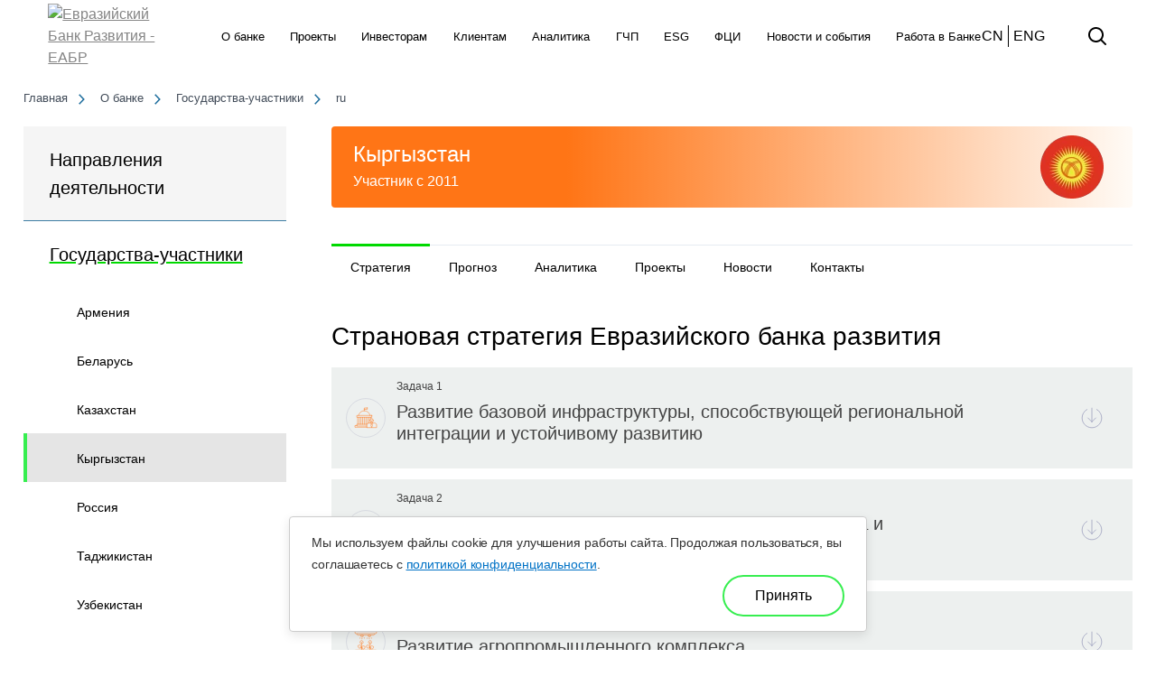

--- FILE ---
content_type: text/html; charset=UTF-8
request_url: https://eabr.org/about/states-participants/kirgizstan/
body_size: 42803
content:

<!DOCTYPE html>
<html xmlns="http://www.w3.org/1999/xhtml"
      xmlns:fb="http://ogp.me/ns/fb#"
      xmlns:og="http://ogp.me/ns#"
      lang="ru">

	<head>
    	<meta http-equiv="x-ua-compatible" content="IE=Edge">
    	<meta charset="UTF-8">
    	<meta name="viewport" content="width=device-width, initial-scale=1, user-scalable=no">
    	<title>Кыргызстан – Евразийский Банк Развития</title>
		<meta name="yandex-verification" content="f9d84956163e2441" />
		<meta name="google-site-verification" content="BnWF1VCg7UQXz27hFe5RrTAjq2URZUMUk18h985RxvI" />
        <meta name="yandex-verification" content="32714a1b050c970e" />
        <meta name="google-site-verification" content="hntKsQDcrOJKyTB0T1zdLl4gGHW_x-WO-PvWxV1YtzM"/>
        <meta http-equiv="Content-Type" content="text/html; charset=UTF-8" />
<meta name="keywords" content="ЕАБР, Евразийский Банк Развития" />
<meta name="description" content="Евразийский Банк Развития. Кыргызстан. Финансирование инвестиционных проектов в России, Казахстане, Беларуси, Армении, Кыргызстане и Таджикистане. " />
<link href="/bitrix/js/main/core/css/core.css?16155773073934" type="text/css" rel="stylesheet" />



<link href="https://fonts.googleapis.com/css?family=Roboto:500,700&subset=cyrillic-ext" type="text/css"  rel="stylesheet" />
<link href="https://fonts.googleapis.com/css?family=Open+Sans:300,300i,400,400i,600,600i,700,700i,800,800i&subset=cyrillic" type="text/css"  rel="stylesheet" />
<link href="https://api.tiles.mapbox.com/mapbox-gl-js/v0.44.1/mapbox-gl.css" type="text/css"  rel="stylesheet" />
<link href="/bitrix/css/atum.quiz/style.min.css?1732877182209174" type="text/css"  rel="stylesheet" />
<link href="/bitrix/cache/css/s1/main/page_45d9263cd79e519aa90f879ea1352f39/page_45d9263cd79e519aa90f879ea1352f39_v1.css?176712701027378" type="text/css"  rel="stylesheet" />
<link href="/local/templates/main/design/css/style.css?1724520732366034" type="text/css"  data-template-style="true" rel="stylesheet" />
<link href="/local/templates/main/design/css/print.css?16743424551904" type="text/css"  data-template-style="true" rel="stylesheet" />
<link href="/local/templates/main/design/css/selectize.min.css?15208296556776" type="text/css"  data-template-style="true" rel="stylesheet" />
<link href="/local/templates/main/design/css/jquery.fancybox.css?152082965513413" type="text/css"  data-template-style="true" rel="stylesheet" />
<link href="/local/templates/main/design/fonts/Brown/stylesheet.css?16288484881420" type="text/css"  data-template-style="true" rel="stylesheet" />
<link href="/local/templates/main/design/css/reset-eabr.css?16701890551135" type="text/css"  data-template-style="true" rel="stylesheet" />
<link href="/local/templates/main/design/css/styles-eabr.css?1749453559308743" type="text/css"  data-template-style="true" rel="stylesheet" />
<link href="/local/templates/main/design/css/custom-eabr.css?1669151160858" type="text/css"  data-template-style="true" rel="stylesheet" />
<link href="/local/templates/main/design/js/swiper/swiper.min.css?152082965717759" type="text/css"  data-template-style="true" rel="stylesheet" />
<link href="/local/templates/main/components/bitrix/main.site.selector/new_selector/style.css?1638437623253" type="text/css"  data-template-style="true" rel="stylesheet" />
<link href="/local/templates/main/template_styles.css?172452069898872" type="text/css"  data-template-style="true" rel="stylesheet" />
<script type="text/javascript">if(!window.BX)window.BX={};if(!window.BX.message)window.BX.message=function(mess){if(typeof mess==='object'){for(let i in mess) {BX.message[i]=mess[i];} return true;}};</script>
<script type="text/javascript">(window.BX||top.BX).message({'JS_CORE_LOADING':'Загрузка...','JS_CORE_NO_DATA':'- Нет данных -','JS_CORE_WINDOW_CLOSE':'Закрыть','JS_CORE_WINDOW_EXPAND':'Развернуть','JS_CORE_WINDOW_NARROW':'Свернуть в окно','JS_CORE_WINDOW_SAVE':'Сохранить','JS_CORE_WINDOW_CANCEL':'Отменить','JS_CORE_WINDOW_CONTINUE':'Продолжить','JS_CORE_H':'ч','JS_CORE_M':'м','JS_CORE_S':'с','JSADM_AI_HIDE_EXTRA':'Скрыть лишние','JSADM_AI_ALL_NOTIF':'Показать все','JSADM_AUTH_REQ':'Требуется авторизация!','JS_CORE_WINDOW_AUTH':'Войти','JS_CORE_IMAGE_FULL':'Полный размер'});</script>

<script type="text/javascript" src="/bitrix/js/main/core/core.js?1615577414563115"></script>

<script>BX.setJSList(['/bitrix/js/main/core/core_ajax.js','/bitrix/js/main/core/core_promise.js','/bitrix/js/main/polyfill/promise/js/promise.js','/bitrix/js/main/loadext/loadext.js','/bitrix/js/main/loadext/extension.js','/bitrix/js/main/polyfill/promise/js/promise.js','/bitrix/js/main/polyfill/find/js/find.js','/bitrix/js/main/polyfill/includes/js/includes.js','/bitrix/js/main/polyfill/matches/js/matches.js','/bitrix/js/ui/polyfill/closest/js/closest.js','/bitrix/js/main/polyfill/fill/main.polyfill.fill.js','/bitrix/js/main/polyfill/find/js/find.js','/bitrix/js/main/polyfill/matches/js/matches.js','/bitrix/js/main/polyfill/core/dist/polyfill.bundle.js','/bitrix/js/main/core/core.js','/bitrix/js/main/polyfill/intersectionobserver/js/intersectionobserver.js','/bitrix/js/main/lazyload/dist/lazyload.bundle.js','/bitrix/js/main/polyfill/core/dist/polyfill.bundle.js','/bitrix/js/main/parambag/dist/parambag.bundle.js']);
BX.setCSSList(['/bitrix/js/main/core/css/core.css','/bitrix/js/main/lazyload/dist/lazyload.bundle.css','/bitrix/js/main/parambag/dist/parambag.bundle.css']);</script>
<script type="text/javascript">(window.BX||top.BX).message({'LANGUAGE_ID':'ru','FORMAT_DATE':'DD.MM.YYYY','FORMAT_DATETIME':'DD.MM.YYYY HH:MI:SS','COOKIE_PREFIX':'BITRIX_SM','SERVER_TZ_OFFSET':'21600','SITE_ID':'s1','SITE_DIR':'/','USER_ID':'','SERVER_TIME':'1768797627','USER_TZ_OFFSET':'0','USER_TZ_AUTO':'Y','bitrix_sessid':'935cadcad9bae7eaf2979eed9b8ced5b'});</script>


<script type="text/javascript" src="/bitrix/js/main/polyfill/customevent/main.polyfill.customevent.js?1549876329913"></script>
<script type="text/javascript" src="/bitrix/js/ui/dexie/dist/dexie.bitrix.bundle.js?1615577297196311"></script>
<script type="text/javascript" src="/bitrix/js/main/core/core_ls.js?152082964110430"></script>
<script type="text/javascript" src="/bitrix/js/main/core/core_fx.js?152082964116888"></script>
<script type="text/javascript" src="/bitrix/js/main/core/core_frame_cache.js?161557672416064"></script>
<script type="text/javascript" src="https://api.tiles.mapbox.com/mapbox-gl-js/v0.44.1/mapbox-gl.js"></script>
<script type="text/javascript" src="https://code.highcharts.com/10.1.0/highcharts.js"></script>
<script type="text/javascript" src="https://code.highcharts.com/10.1.0/modules/exporting.js"></script>
<script type="text/javascript" src="/bitrix/js/atum.quiz/script.min.js?1700635777221209"></script>
<script type="text/javascript" src="//ajax.googleapis.com/ajax/libs/jquery/1.11.1/jquery.min.js?1=1"></script>
<script type="text/javascript">BX.setCSSList(['/local/templates/main/design/css/jquery-ui.min.css','/local/templates/main/components/bitrix/news/states.participants/bitrix/news.detail/.default/style.css','/local/templates/main/components/bitrix/news.list/states_puplications/style.css','/local/templates/main/design/css/style.css','/local/templates/main/design/css/print.css','/local/templates/main/design/css/selectize.min.css','/local/templates/main/design/css/jquery.fancybox.css','/local/templates/main/design/fonts/Brown/stylesheet.css','/local/templates/main/design/css/reset-eabr.css','/local/templates/main/design/css/styles-eabr.css','/local/templates/main/design/css/custom-eabr.css','/local/templates/main/design/js/swiper/swiper.min.css','/local/templates/main/components/bitrix/main.site.selector/new_selector/style.css','/local/templates/main/template_styles.css']);</script>
<style>.atumquiz-body-25[data-quiz="25"]{--atumquiz-height: 500px;--atumquiz-radius: 10px;--atumquiz-radius-checkbox: 5px;--atumquiz-background: #ffffff;--atumquiz-color: #212529;--atumquiz-shadow-color: rgb(255,255,255,0.5);--atumquiz-border-color:#c1c1c1;--atumquiz-additional-background: #37ee50;--atumquiz-additional-color: #ffffff;--atumquiz-shadow: 1.7px 5.8px 21px 0 var(--atumquiz-shadow-color);--atumquiz-border: 1px solid var(--atumquiz-border-color);--atumquiz-animation: blick 3s;--atumquiz-animation-iteration-count:infinite;--atumquiz-loading: url("data:image/svg+xml,%3Csvg xmlns='http://www.w3.org/2000/svg' xmlns:xlink='http://www.w3.org/1999/xlink' width='135' height='140' viewBox='0 0 135 140' fill='%23ffffff'%3E%3Crect y='10' width='15' height='120' rx='6'%3E%3Canimate attributeName='height' begin='0.5s' dur='1s' values='120;110;100;90;80;70;60;50;40;140;120' calcMode='linear' repeatCount='indefinite'/%3E%3Canimate attributeName='y' begin='0.5s' dur='1s' values='10;15;20;25;30;35;40;45;50;0;10' calcMode='linear' repeatCount='indefinite'/%3E%3C/rect%3E%3Crect x='30' y='10' width='15' height='120' rx='6'%3E%3Canimate attributeName='height' begin='0.25s' dur='1s' values='120;110;100;90;80;70;60;50;40;140;120' calcMode='linear' repeatCount='indefinite'/%3E%3Canimate attributeName='y' begin='0.25s' dur='1s' values='10;15;20;25;30;35;40;45;50;0;10' calcMode='linear' repeatCount='indefinite'/%3E%3C/rect%3E%3Crect x='60' width='15' height='140' rx='6'%3E%3Canimate attributeName='height' begin='0s' dur='1s' values='120;110;100;90;80;70;60;50;40;140;120' calcMode='linear' repeatCount='indefinite'/%3E%3Canimate attributeName='y' begin='0s' dur='1s' values='10;15;20;25;30;35;40;45;50;0;10' calcMode='linear' repeatCount='indefinite'/%3E%3C/rect%3E%3Crect x='90' y='10' width='15' height='120' rx='6'%3E%3Canimate attributeName='height' begin='0.25s' dur='1s' values='120;110;100;90;80;70;60;50;40;140;120' calcMode='linear' repeatCount='indefinite'/%3E%3Canimate attributeName='y' begin='0.25s' dur='1s' values='10;15;20;25;30;35;40;45;50;0;10' calcMode='linear' repeatCount='indefinite'/%3E%3C/rect%3E%3Crect x='120' y='10' width='15' height='120' rx='6'%3E%3Canimate attributeName='height' begin='0.5s' dur='1s' values='120;110;100;90;80;70;60;50;40;140;120' calcMode='linear' repeatCount='indefinite'/%3E%3Canimate attributeName='y' begin='0.5s' dur='1s' values='10;15;20;25;30;35;40;45;50;0;10' calcMode='linear' repeatCount='indefinite'/%3E%3C/rect%3E%3C/svg%3E");--atumquiz-icon-1:  url("data:image/svg+xml,%3Csvg xmlns='http://www.w3.org/2000/svg' xmlns:xlink='http://www.w3.org/1999/xlink' viewBox='0 0 320 512'%3E%3Cpath fill='%23c1c1c1' d='M224 480c-8.188 0-16.38-3.125-22.62-9.375l-192-192c-12.5-12.5-12.5-32.75 0-45.25l192-192c12.5-12.5 32.75-12.5 45.25 0s12.5 32.75 0 45.25L77.25 256l169.4 169.4c12.5 12.5 12.5 32.75 0 45.25C240.4 476.9 232.2 480 224 480z'/%3E%3C/svg%3E");--atumquiz-icon-2:  url("data:image/svg+xml,%3Csvg xmlns='http://www.w3.org/2000/svg' xmlns:xlink='http://www.w3.org/1999/xlink' viewBox='0 0 320 512'%3E%3Cpath fill='%23c1c1c1' d='M96 480c-8.188 0-16.38-3.125-22.62-9.375c-12.5-12.5-12.5-32.75 0-45.25L242.8 256L73.38 86.63c-12.5-12.5-12.5-32.75 0-45.25s32.75-12.5 45.25 0l192 192c12.5 12.5 12.5 32.75 0 45.25l-192 192C112.4 476.9 104.2 480 96 480z'/%3E%3C/svg%3E");}.atumquiz-body-25[data-quiz="25"] .atumquiz-item[data-page=field] .noUi-horizontal .noUi-handle{--atumquiz-radius: 50%;}.atumquiz .atumquiz-modal[data-quiz="25"]{--atumquiz-height: 500px;--atumquiz-radius: 10px;--atumquiz-radius-checkbox: 5px;--atumquiz-background: #ffffff;--atumquiz-color: #212529;--atumquiz-border-color:#c1c1c1;--atumquiz-additional-background: #37ed50;--atumquiz-additional-color: #ffffff;--atumquiz-modal-z-index: 1051;--atumquiz-window-z-index: 1050;--atumquiz-shadow: none;--atumquiz-border: 1px solid var(--atumquiz-border-color);--atumquiz-animation: blick 3s;--atumquiz-animation-iteration-count:infinite;--atumquiz-loading: url("data:image/svg+xml,%3Csvg xmlns='http://www.w3.org/2000/svg' xmlns:xlink='http://www.w3.org/1999/xlink' width='135' height='140' viewBox='0 0 135 140' fill='%2337ed50'%3E%3Crect y='10' width='15' height='120' rx='6'%3E%3Canimate attributeName='height' begin='0.5s' dur='1s' values='120;110;100;90;80;70;60;50;40;140;120' calcMode='linear' repeatCount='indefinite'/%3E%3Canimate attributeName='y' begin='0.5s' dur='1s' values='10;15;20;25;30;35;40;45;50;0;10' calcMode='linear' repeatCount='indefinite'/%3E%3C/rect%3E%3Crect x='30' y='10' width='15' height='120' rx='6'%3E%3Canimate attributeName='height' begin='0.25s' dur='1s' values='120;110;100;90;80;70;60;50;40;140;120' calcMode='linear' repeatCount='indefinite'/%3E%3Canimate attributeName='y' begin='0.25s' dur='1s' values='10;15;20;25;30;35;40;45;50;0;10' calcMode='linear' repeatCount='indefinite'/%3E%3C/rect%3E%3Crect x='60' width='15' height='140' rx='6'%3E%3Canimate attributeName='height' begin='0s' dur='1s' values='120;110;100;90;80;70;60;50;40;140;120' calcMode='linear' repeatCount='indefinite'/%3E%3Canimate attributeName='y' begin='0s' dur='1s' values='10;15;20;25;30;35;40;45;50;0;10' calcMode='linear' repeatCount='indefinite'/%3E%3C/rect%3E%3Crect x='90' y='10' width='15' height='120' rx='6'%3E%3Canimate attributeName='height' begin='0.25s' dur='1s' values='120;110;100;90;80;70;60;50;40;140;120' calcMode='linear' repeatCount='indefinite'/%3E%3Canimate attributeName='y' begin='0.25s' dur='1s' values='10;15;20;25;30;35;40;45;50;0;10' calcMode='linear' repeatCount='indefinite'/%3E%3C/rect%3E%3Crect x='120' y='10' width='15' height='120' rx='6'%3E%3Canimate attributeName='height' begin='0.5s' dur='1s' values='120;110;100;90;80;70;60;50;40;140;120' calcMode='linear' repeatCount='indefinite'/%3E%3Canimate attributeName='y' begin='0.5s' dur='1s' values='10;15;20;25;30;35;40;45;50;0;10' calcMode='linear' repeatCount='indefinite'/%3E%3C/rect%3E%3C/svg%3E");--atumquiz-icon-1:  url("data:image/svg+xml,%3Csvg xmlns='http://www.w3.org/2000/svg' xmlns:xlink='http://www.w3.org/1999/xlink' viewBox='0 0 320 512'%3E%3Cpath fill='%23ffffff' d='M224 480c-8.188 0-16.38-3.125-22.62-9.375l-192-192c-12.5-12.5-12.5-32.75 0-45.25l192-192c12.5-12.5 32.75-12.5 45.25 0s12.5 32.75 0 45.25L77.25 256l169.4 169.4c12.5 12.5 12.5 32.75 0 45.25C240.4 476.9 232.2 480 224 480z'/%3E%3C/svg%3E");--atumquiz-icon-2:  url("data:image/svg+xml,%3Csvg xmlns='http://www.w3.org/2000/svg' xmlns:xlink='http://www.w3.org/1999/xlink' viewBox='0 0 320 512'%3E%3Cpath fill='%23ffffff' d='M96 480c-8.188 0-16.38-3.125-22.62-9.375c-12.5-12.5-12.5-32.75 0-45.25L242.8 256L73.38 86.63c-12.5-12.5-12.5-32.75 0-45.25s32.75-12.5 45.25 0l192 192c12.5 12.5 12.5 32.75 0 45.25l-192 192C112.4 476.9 104.2 480 96 480z'/%3E%3C/svg%3E");}.atumquiz .atumquiz-modal[data-quiz="25"] .atumquiz-item[data-page=field] .noUi-horizontal .noUi-handle{--atumquiz-radius: 50%;}.atumquiz-body-24[data-quiz="24"]{--atumquiz-height: 500px;--atumquiz-radius: 10px;--atumquiz-radius-checkbox: 5px;--atumquiz-background: #ffffff;--atumquiz-color: #212529;--atumquiz-shadow-color: rgb(255,255,255,0.5);--atumquiz-border-color:#c1c1c1;--atumquiz-additional-background: #37ee50;--atumquiz-additional-color: #ffffff;--atumquiz-shadow: 1.7px 5.8px 21px 0 var(--atumquiz-shadow-color);--atumquiz-border: 1px solid var(--atumquiz-border-color);--atumquiz-animation: blick 3s;--atumquiz-animation-iteration-count:infinite;--atumquiz-loading: url("data:image/svg+xml,%3Csvg xmlns='http://www.w3.org/2000/svg' xmlns:xlink='http://www.w3.org/1999/xlink' width='135' height='140' viewBox='0 0 135 140' fill='%23ffffff'%3E%3Crect y='10' width='15' height='120' rx='6'%3E%3Canimate attributeName='height' begin='0.5s' dur='1s' values='120;110;100;90;80;70;60;50;40;140;120' calcMode='linear' repeatCount='indefinite'/%3E%3Canimate attributeName='y' begin='0.5s' dur='1s' values='10;15;20;25;30;35;40;45;50;0;10' calcMode='linear' repeatCount='indefinite'/%3E%3C/rect%3E%3Crect x='30' y='10' width='15' height='120' rx='6'%3E%3Canimate attributeName='height' begin='0.25s' dur='1s' values='120;110;100;90;80;70;60;50;40;140;120' calcMode='linear' repeatCount='indefinite'/%3E%3Canimate attributeName='y' begin='0.25s' dur='1s' values='10;15;20;25;30;35;40;45;50;0;10' calcMode='linear' repeatCount='indefinite'/%3E%3C/rect%3E%3Crect x='60' width='15' height='140' rx='6'%3E%3Canimate attributeName='height' begin='0s' dur='1s' values='120;110;100;90;80;70;60;50;40;140;120' calcMode='linear' repeatCount='indefinite'/%3E%3Canimate attributeName='y' begin='0s' dur='1s' values='10;15;20;25;30;35;40;45;50;0;10' calcMode='linear' repeatCount='indefinite'/%3E%3C/rect%3E%3Crect x='90' y='10' width='15' height='120' rx='6'%3E%3Canimate attributeName='height' begin='0.25s' dur='1s' values='120;110;100;90;80;70;60;50;40;140;120' calcMode='linear' repeatCount='indefinite'/%3E%3Canimate attributeName='y' begin='0.25s' dur='1s' values='10;15;20;25;30;35;40;45;50;0;10' calcMode='linear' repeatCount='indefinite'/%3E%3C/rect%3E%3Crect x='120' y='10' width='15' height='120' rx='6'%3E%3Canimate attributeName='height' begin='0.5s' dur='1s' values='120;110;100;90;80;70;60;50;40;140;120' calcMode='linear' repeatCount='indefinite'/%3E%3Canimate attributeName='y' begin='0.5s' dur='1s' values='10;15;20;25;30;35;40;45;50;0;10' calcMode='linear' repeatCount='indefinite'/%3E%3C/rect%3E%3C/svg%3E");--atumquiz-icon-1:  url("data:image/svg+xml,%3Csvg xmlns='http://www.w3.org/2000/svg' xmlns:xlink='http://www.w3.org/1999/xlink' viewBox='0 0 320 512'%3E%3Cpath fill='%23c1c1c1' d='M224 480c-8.188 0-16.38-3.125-22.62-9.375l-192-192c-12.5-12.5-12.5-32.75 0-45.25l192-192c12.5-12.5 32.75-12.5 45.25 0s12.5 32.75 0 45.25L77.25 256l169.4 169.4c12.5 12.5 12.5 32.75 0 45.25C240.4 476.9 232.2 480 224 480z'/%3E%3C/svg%3E");--atumquiz-icon-2:  url("data:image/svg+xml,%3Csvg xmlns='http://www.w3.org/2000/svg' xmlns:xlink='http://www.w3.org/1999/xlink' viewBox='0 0 320 512'%3E%3Cpath fill='%23c1c1c1' d='M96 480c-8.188 0-16.38-3.125-22.62-9.375c-12.5-12.5-12.5-32.75 0-45.25L242.8 256L73.38 86.63c-12.5-12.5-12.5-32.75 0-45.25s32.75-12.5 45.25 0l192 192c12.5 12.5 12.5 32.75 0 45.25l-192 192C112.4 476.9 104.2 480 96 480z'/%3E%3C/svg%3E");}.atumquiz-body-24[data-quiz="24"] .atumquiz-item[data-page=field] .noUi-horizontal .noUi-handle{--atumquiz-radius: 50%;}.atumquiz .atumquiz-modal[data-quiz="24"]{--atumquiz-height: 500px;--atumquiz-radius: 10px;--atumquiz-radius-checkbox: 5px;--atumquiz-background: #ffffff;--atumquiz-color: #212529;--atumquiz-border-color:#c1c1c1;--atumquiz-additional-background: #37ed50;--atumquiz-additional-color: #ffffff;--atumquiz-modal-z-index: 1051;--atumquiz-window-z-index: 1050;--atumquiz-shadow: none;--atumquiz-border: 1px solid var(--atumquiz-border-color);--atumquiz-animation: blick 3s;--atumquiz-animation-iteration-count:infinite;--atumquiz-loading: url("data:image/svg+xml,%3Csvg xmlns='http://www.w3.org/2000/svg' xmlns:xlink='http://www.w3.org/1999/xlink' width='135' height='140' viewBox='0 0 135 140' fill='%2337ed50'%3E%3Crect y='10' width='15' height='120' rx='6'%3E%3Canimate attributeName='height' begin='0.5s' dur='1s' values='120;110;100;90;80;70;60;50;40;140;120' calcMode='linear' repeatCount='indefinite'/%3E%3Canimate attributeName='y' begin='0.5s' dur='1s' values='10;15;20;25;30;35;40;45;50;0;10' calcMode='linear' repeatCount='indefinite'/%3E%3C/rect%3E%3Crect x='30' y='10' width='15' height='120' rx='6'%3E%3Canimate attributeName='height' begin='0.25s' dur='1s' values='120;110;100;90;80;70;60;50;40;140;120' calcMode='linear' repeatCount='indefinite'/%3E%3Canimate attributeName='y' begin='0.25s' dur='1s' values='10;15;20;25;30;35;40;45;50;0;10' calcMode='linear' repeatCount='indefinite'/%3E%3C/rect%3E%3Crect x='60' width='15' height='140' rx='6'%3E%3Canimate attributeName='height' begin='0s' dur='1s' values='120;110;100;90;80;70;60;50;40;140;120' calcMode='linear' repeatCount='indefinite'/%3E%3Canimate attributeName='y' begin='0s' dur='1s' values='10;15;20;25;30;35;40;45;50;0;10' calcMode='linear' repeatCount='indefinite'/%3E%3C/rect%3E%3Crect x='90' y='10' width='15' height='120' rx='6'%3E%3Canimate attributeName='height' begin='0.25s' dur='1s' values='120;110;100;90;80;70;60;50;40;140;120' calcMode='linear' repeatCount='indefinite'/%3E%3Canimate attributeName='y' begin='0.25s' dur='1s' values='10;15;20;25;30;35;40;45;50;0;10' calcMode='linear' repeatCount='indefinite'/%3E%3C/rect%3E%3Crect x='120' y='10' width='15' height='120' rx='6'%3E%3Canimate attributeName='height' begin='0.5s' dur='1s' values='120;110;100;90;80;70;60;50;40;140;120' calcMode='linear' repeatCount='indefinite'/%3E%3Canimate attributeName='y' begin='0.5s' dur='1s' values='10;15;20;25;30;35;40;45;50;0;10' calcMode='linear' repeatCount='indefinite'/%3E%3C/rect%3E%3C/svg%3E");--atumquiz-icon-1:  url("data:image/svg+xml,%3Csvg xmlns='http://www.w3.org/2000/svg' xmlns:xlink='http://www.w3.org/1999/xlink' viewBox='0 0 320 512'%3E%3Cpath fill='%23ffffff' d='M224 480c-8.188 0-16.38-3.125-22.62-9.375l-192-192c-12.5-12.5-12.5-32.75 0-45.25l192-192c12.5-12.5 32.75-12.5 45.25 0s12.5 32.75 0 45.25L77.25 256l169.4 169.4c12.5 12.5 12.5 32.75 0 45.25C240.4 476.9 232.2 480 224 480z'/%3E%3C/svg%3E");--atumquiz-icon-2:  url("data:image/svg+xml,%3Csvg xmlns='http://www.w3.org/2000/svg' xmlns:xlink='http://www.w3.org/1999/xlink' viewBox='0 0 320 512'%3E%3Cpath fill='%23ffffff' d='M96 480c-8.188 0-16.38-3.125-22.62-9.375c-12.5-12.5-12.5-32.75 0-45.25L242.8 256L73.38 86.63c-12.5-12.5-12.5-32.75 0-45.25s32.75-12.5 45.25 0l192 192c12.5 12.5 12.5 32.75 0 45.25l-192 192C112.4 476.9 104.2 480 96 480z'/%3E%3C/svg%3E");}.atumquiz .atumquiz-modal[data-quiz="24"] .atumquiz-item[data-page=field] .noUi-horizontal .noUi-handle{--atumquiz-radius: 50%;}.atumquiz-body-23[data-quiz="23"]{--atumquiz-height: 500px;--atumquiz-radius: 10px;--atumquiz-radius-checkbox: 5px;--atumquiz-background: #ffffff;--atumquiz-color: #212529;--atumquiz-shadow-color: rgb(255,255,255,0.5);--atumquiz-border-color:#c1c1c1;--atumquiz-additional-background: #37ee50;--atumquiz-additional-color: #ffffff;--atumquiz-shadow: 1.7px 5.8px 21px 0 var(--atumquiz-shadow-color);--atumquiz-border: 1px solid var(--atumquiz-border-color);--atumquiz-animation: blick 3s;--atumquiz-animation-iteration-count:infinite;--atumquiz-loading: url("data:image/svg+xml,%3Csvg xmlns='http://www.w3.org/2000/svg' xmlns:xlink='http://www.w3.org/1999/xlink' width='135' height='140' viewBox='0 0 135 140' fill='%23ffffff'%3E%3Crect y='10' width='15' height='120' rx='6'%3E%3Canimate attributeName='height' begin='0.5s' dur='1s' values='120;110;100;90;80;70;60;50;40;140;120' calcMode='linear' repeatCount='indefinite'/%3E%3Canimate attributeName='y' begin='0.5s' dur='1s' values='10;15;20;25;30;35;40;45;50;0;10' calcMode='linear' repeatCount='indefinite'/%3E%3C/rect%3E%3Crect x='30' y='10' width='15' height='120' rx='6'%3E%3Canimate attributeName='height' begin='0.25s' dur='1s' values='120;110;100;90;80;70;60;50;40;140;120' calcMode='linear' repeatCount='indefinite'/%3E%3Canimate attributeName='y' begin='0.25s' dur='1s' values='10;15;20;25;30;35;40;45;50;0;10' calcMode='linear' repeatCount='indefinite'/%3E%3C/rect%3E%3Crect x='60' width='15' height='140' rx='6'%3E%3Canimate attributeName='height' begin='0s' dur='1s' values='120;110;100;90;80;70;60;50;40;140;120' calcMode='linear' repeatCount='indefinite'/%3E%3Canimate attributeName='y' begin='0s' dur='1s' values='10;15;20;25;30;35;40;45;50;0;10' calcMode='linear' repeatCount='indefinite'/%3E%3C/rect%3E%3Crect x='90' y='10' width='15' height='120' rx='6'%3E%3Canimate attributeName='height' begin='0.25s' dur='1s' values='120;110;100;90;80;70;60;50;40;140;120' calcMode='linear' repeatCount='indefinite'/%3E%3Canimate attributeName='y' begin='0.25s' dur='1s' values='10;15;20;25;30;35;40;45;50;0;10' calcMode='linear' repeatCount='indefinite'/%3E%3C/rect%3E%3Crect x='120' y='10' width='15' height='120' rx='6'%3E%3Canimate attributeName='height' begin='0.5s' dur='1s' values='120;110;100;90;80;70;60;50;40;140;120' calcMode='linear' repeatCount='indefinite'/%3E%3Canimate attributeName='y' begin='0.5s' dur='1s' values='10;15;20;25;30;35;40;45;50;0;10' calcMode='linear' repeatCount='indefinite'/%3E%3C/rect%3E%3C/svg%3E");--atumquiz-icon-1:  url("data:image/svg+xml,%3Csvg xmlns='http://www.w3.org/2000/svg' xmlns:xlink='http://www.w3.org/1999/xlink' viewBox='0 0 320 512'%3E%3Cpath fill='%23c1c1c1' d='M224 480c-8.188 0-16.38-3.125-22.62-9.375l-192-192c-12.5-12.5-12.5-32.75 0-45.25l192-192c12.5-12.5 32.75-12.5 45.25 0s12.5 32.75 0 45.25L77.25 256l169.4 169.4c12.5 12.5 12.5 32.75 0 45.25C240.4 476.9 232.2 480 224 480z'/%3E%3C/svg%3E");--atumquiz-icon-2:  url("data:image/svg+xml,%3Csvg xmlns='http://www.w3.org/2000/svg' xmlns:xlink='http://www.w3.org/1999/xlink' viewBox='0 0 320 512'%3E%3Cpath fill='%23c1c1c1' d='M96 480c-8.188 0-16.38-3.125-22.62-9.375c-12.5-12.5-12.5-32.75 0-45.25L242.8 256L73.38 86.63c-12.5-12.5-12.5-32.75 0-45.25s32.75-12.5 45.25 0l192 192c12.5 12.5 12.5 32.75 0 45.25l-192 192C112.4 476.9 104.2 480 96 480z'/%3E%3C/svg%3E");}.atumquiz-body-23[data-quiz="23"] .atumquiz-item[data-page=field] .noUi-horizontal .noUi-handle{--atumquiz-radius: 50%;}.atumquiz .atumquiz-modal[data-quiz="23"]{--atumquiz-height: 500px;--atumquiz-radius: 10px;--atumquiz-radius-checkbox: 5px;--atumquiz-background: #ffffff;--atumquiz-color: #212529;--atumquiz-border-color:#c1c1c1;--atumquiz-additional-background: #37ed50;--atumquiz-additional-color: #ffffff;--atumquiz-modal-z-index: 1051;--atumquiz-window-z-index: 1050;--atumquiz-shadow: none;--atumquiz-border: 1px solid var(--atumquiz-border-color);--atumquiz-animation: blick 3s;--atumquiz-animation-iteration-count:infinite;--atumquiz-loading: url("data:image/svg+xml,%3Csvg xmlns='http://www.w3.org/2000/svg' xmlns:xlink='http://www.w3.org/1999/xlink' width='135' height='140' viewBox='0 0 135 140' fill='%2337ed50'%3E%3Crect y='10' width='15' height='120' rx='6'%3E%3Canimate attributeName='height' begin='0.5s' dur='1s' values='120;110;100;90;80;70;60;50;40;140;120' calcMode='linear' repeatCount='indefinite'/%3E%3Canimate attributeName='y' begin='0.5s' dur='1s' values='10;15;20;25;30;35;40;45;50;0;10' calcMode='linear' repeatCount='indefinite'/%3E%3C/rect%3E%3Crect x='30' y='10' width='15' height='120' rx='6'%3E%3Canimate attributeName='height' begin='0.25s' dur='1s' values='120;110;100;90;80;70;60;50;40;140;120' calcMode='linear' repeatCount='indefinite'/%3E%3Canimate attributeName='y' begin='0.25s' dur='1s' values='10;15;20;25;30;35;40;45;50;0;10' calcMode='linear' repeatCount='indefinite'/%3E%3C/rect%3E%3Crect x='60' width='15' height='140' rx='6'%3E%3Canimate attributeName='height' begin='0s' dur='1s' values='120;110;100;90;80;70;60;50;40;140;120' calcMode='linear' repeatCount='indefinite'/%3E%3Canimate attributeName='y' begin='0s' dur='1s' values='10;15;20;25;30;35;40;45;50;0;10' calcMode='linear' repeatCount='indefinite'/%3E%3C/rect%3E%3Crect x='90' y='10' width='15' height='120' rx='6'%3E%3Canimate attributeName='height' begin='0.25s' dur='1s' values='120;110;100;90;80;70;60;50;40;140;120' calcMode='linear' repeatCount='indefinite'/%3E%3Canimate attributeName='y' begin='0.25s' dur='1s' values='10;15;20;25;30;35;40;45;50;0;10' calcMode='linear' repeatCount='indefinite'/%3E%3C/rect%3E%3Crect x='120' y='10' width='15' height='120' rx='6'%3E%3Canimate attributeName='height' begin='0.5s' dur='1s' values='120;110;100;90;80;70;60;50;40;140;120' calcMode='linear' repeatCount='indefinite'/%3E%3Canimate attributeName='y' begin='0.5s' dur='1s' values='10;15;20;25;30;35;40;45;50;0;10' calcMode='linear' repeatCount='indefinite'/%3E%3C/rect%3E%3C/svg%3E");--atumquiz-icon-1:  url("data:image/svg+xml,%3Csvg xmlns='http://www.w3.org/2000/svg' xmlns:xlink='http://www.w3.org/1999/xlink' viewBox='0 0 320 512'%3E%3Cpath fill='%23ffffff' d='M224 480c-8.188 0-16.38-3.125-22.62-9.375l-192-192c-12.5-12.5-12.5-32.75 0-45.25l192-192c12.5-12.5 32.75-12.5 45.25 0s12.5 32.75 0 45.25L77.25 256l169.4 169.4c12.5 12.5 12.5 32.75 0 45.25C240.4 476.9 232.2 480 224 480z'/%3E%3C/svg%3E");--atumquiz-icon-2:  url("data:image/svg+xml,%3Csvg xmlns='http://www.w3.org/2000/svg' xmlns:xlink='http://www.w3.org/1999/xlink' viewBox='0 0 320 512'%3E%3Cpath fill='%23ffffff' d='M96 480c-8.188 0-16.38-3.125-22.62-9.375c-12.5-12.5-12.5-32.75 0-45.25L242.8 256L73.38 86.63c-12.5-12.5-12.5-32.75 0-45.25s32.75-12.5 45.25 0l192 192c12.5 12.5 12.5 32.75 0 45.25l-192 192C112.4 476.9 104.2 480 96 480z'/%3E%3C/svg%3E");}.atumquiz .atumquiz-modal[data-quiz="23"] .atumquiz-item[data-page=field] .noUi-horizontal .noUi-handle{--atumquiz-radius: 50%;}.atumquiz-body-22[data-quiz="22"]{--atumquiz-height: 500px;--atumquiz-radius: 10px;--atumquiz-radius-checkbox: 5px;--atumquiz-background: #ffffff;--atumquiz-color: #212529;--atumquiz-shadow-color: rgb(255,255,255,0.5);--atumquiz-border-color:#c1c1c1;--atumquiz-additional-background: #37ee50;--atumquiz-additional-color: #ffffff;--atumquiz-shadow: 1.7px 5.8px 21px 0 var(--atumquiz-shadow-color);--atumquiz-border: 1px solid var(--atumquiz-border-color);--atumquiz-animation: blick 3s;--atumquiz-animation-iteration-count:infinite;--atumquiz-loading: url("data:image/svg+xml,%3Csvg xmlns='http://www.w3.org/2000/svg' xmlns:xlink='http://www.w3.org/1999/xlink' width='135' height='140' viewBox='0 0 135 140' fill='%23ffffff'%3E%3Crect y='10' width='15' height='120' rx='6'%3E%3Canimate attributeName='height' begin='0.5s' dur='1s' values='120;110;100;90;80;70;60;50;40;140;120' calcMode='linear' repeatCount='indefinite'/%3E%3Canimate attributeName='y' begin='0.5s' dur='1s' values='10;15;20;25;30;35;40;45;50;0;10' calcMode='linear' repeatCount='indefinite'/%3E%3C/rect%3E%3Crect x='30' y='10' width='15' height='120' rx='6'%3E%3Canimate attributeName='height' begin='0.25s' dur='1s' values='120;110;100;90;80;70;60;50;40;140;120' calcMode='linear' repeatCount='indefinite'/%3E%3Canimate attributeName='y' begin='0.25s' dur='1s' values='10;15;20;25;30;35;40;45;50;0;10' calcMode='linear' repeatCount='indefinite'/%3E%3C/rect%3E%3Crect x='60' width='15' height='140' rx='6'%3E%3Canimate attributeName='height' begin='0s' dur='1s' values='120;110;100;90;80;70;60;50;40;140;120' calcMode='linear' repeatCount='indefinite'/%3E%3Canimate attributeName='y' begin='0s' dur='1s' values='10;15;20;25;30;35;40;45;50;0;10' calcMode='linear' repeatCount='indefinite'/%3E%3C/rect%3E%3Crect x='90' y='10' width='15' height='120' rx='6'%3E%3Canimate attributeName='height' begin='0.25s' dur='1s' values='120;110;100;90;80;70;60;50;40;140;120' calcMode='linear' repeatCount='indefinite'/%3E%3Canimate attributeName='y' begin='0.25s' dur='1s' values='10;15;20;25;30;35;40;45;50;0;10' calcMode='linear' repeatCount='indefinite'/%3E%3C/rect%3E%3Crect x='120' y='10' width='15' height='120' rx='6'%3E%3Canimate attributeName='height' begin='0.5s' dur='1s' values='120;110;100;90;80;70;60;50;40;140;120' calcMode='linear' repeatCount='indefinite'/%3E%3Canimate attributeName='y' begin='0.5s' dur='1s' values='10;15;20;25;30;35;40;45;50;0;10' calcMode='linear' repeatCount='indefinite'/%3E%3C/rect%3E%3C/svg%3E");--atumquiz-icon-1:  url("data:image/svg+xml,%3Csvg xmlns='http://www.w3.org/2000/svg' xmlns:xlink='http://www.w3.org/1999/xlink' viewBox='0 0 320 512'%3E%3Cpath fill='%23c1c1c1' d='M224 480c-8.188 0-16.38-3.125-22.62-9.375l-192-192c-12.5-12.5-12.5-32.75 0-45.25l192-192c12.5-12.5 32.75-12.5 45.25 0s12.5 32.75 0 45.25L77.25 256l169.4 169.4c12.5 12.5 12.5 32.75 0 45.25C240.4 476.9 232.2 480 224 480z'/%3E%3C/svg%3E");--atumquiz-icon-2:  url("data:image/svg+xml,%3Csvg xmlns='http://www.w3.org/2000/svg' xmlns:xlink='http://www.w3.org/1999/xlink' viewBox='0 0 320 512'%3E%3Cpath fill='%23c1c1c1' d='M96 480c-8.188 0-16.38-3.125-22.62-9.375c-12.5-12.5-12.5-32.75 0-45.25L242.8 256L73.38 86.63c-12.5-12.5-12.5-32.75 0-45.25s32.75-12.5 45.25 0l192 192c12.5 12.5 12.5 32.75 0 45.25l-192 192C112.4 476.9 104.2 480 96 480z'/%3E%3C/svg%3E");}.atumquiz-body-22[data-quiz="22"] .atumquiz-item[data-page=field] .noUi-horizontal .noUi-handle{--atumquiz-radius: 50%;}.atumquiz .atumquiz-modal[data-quiz="22"]{--atumquiz-height: 500px;--atumquiz-radius: 10px;--atumquiz-radius-checkbox: 5px;--atumquiz-background: #ffffff;--atumquiz-color: #212529;--atumquiz-border-color:#c1c1c1;--atumquiz-additional-background: #e01839;--atumquiz-additional-color: #ffffff;--atumquiz-modal-z-index: 1051;--atumquiz-window-z-index: 1050;--atumquiz-shadow: none;--atumquiz-border: 1px solid var(--atumquiz-border-color);--atumquiz-animation: blick 3s;--atumquiz-animation-iteration-count:infinite;--atumquiz-loading: url("data:image/svg+xml,%3Csvg xmlns='http://www.w3.org/2000/svg' xmlns:xlink='http://www.w3.org/1999/xlink' width='135' height='140' viewBox='0 0 135 140' fill='%23e01839'%3E%3Crect y='10' width='15' height='120' rx='6'%3E%3Canimate attributeName='height' begin='0.5s' dur='1s' values='120;110;100;90;80;70;60;50;40;140;120' calcMode='linear' repeatCount='indefinite'/%3E%3Canimate attributeName='y' begin='0.5s' dur='1s' values='10;15;20;25;30;35;40;45;50;0;10' calcMode='linear' repeatCount='indefinite'/%3E%3C/rect%3E%3Crect x='30' y='10' width='15' height='120' rx='6'%3E%3Canimate attributeName='height' begin='0.25s' dur='1s' values='120;110;100;90;80;70;60;50;40;140;120' calcMode='linear' repeatCount='indefinite'/%3E%3Canimate attributeName='y' begin='0.25s' dur='1s' values='10;15;20;25;30;35;40;45;50;0;10' calcMode='linear' repeatCount='indefinite'/%3E%3C/rect%3E%3Crect x='60' width='15' height='140' rx='6'%3E%3Canimate attributeName='height' begin='0s' dur='1s' values='120;110;100;90;80;70;60;50;40;140;120' calcMode='linear' repeatCount='indefinite'/%3E%3Canimate attributeName='y' begin='0s' dur='1s' values='10;15;20;25;30;35;40;45;50;0;10' calcMode='linear' repeatCount='indefinite'/%3E%3C/rect%3E%3Crect x='90' y='10' width='15' height='120' rx='6'%3E%3Canimate attributeName='height' begin='0.25s' dur='1s' values='120;110;100;90;80;70;60;50;40;140;120' calcMode='linear' repeatCount='indefinite'/%3E%3Canimate attributeName='y' begin='0.25s' dur='1s' values='10;15;20;25;30;35;40;45;50;0;10' calcMode='linear' repeatCount='indefinite'/%3E%3C/rect%3E%3Crect x='120' y='10' width='15' height='120' rx='6'%3E%3Canimate attributeName='height' begin='0.5s' dur='1s' values='120;110;100;90;80;70;60;50;40;140;120' calcMode='linear' repeatCount='indefinite'/%3E%3Canimate attributeName='y' begin='0.5s' dur='1s' values='10;15;20;25;30;35;40;45;50;0;10' calcMode='linear' repeatCount='indefinite'/%3E%3C/rect%3E%3C/svg%3E");--atumquiz-icon-1:  url("data:image/svg+xml,%3Csvg xmlns='http://www.w3.org/2000/svg' xmlns:xlink='http://www.w3.org/1999/xlink' viewBox='0 0 320 512'%3E%3Cpath fill='%23ffffff' d='M224 480c-8.188 0-16.38-3.125-22.62-9.375l-192-192c-12.5-12.5-12.5-32.75 0-45.25l192-192c12.5-12.5 32.75-12.5 45.25 0s12.5 32.75 0 45.25L77.25 256l169.4 169.4c12.5 12.5 12.5 32.75 0 45.25C240.4 476.9 232.2 480 224 480z'/%3E%3C/svg%3E");--atumquiz-icon-2:  url("data:image/svg+xml,%3Csvg xmlns='http://www.w3.org/2000/svg' xmlns:xlink='http://www.w3.org/1999/xlink' viewBox='0 0 320 512'%3E%3Cpath fill='%23ffffff' d='M96 480c-8.188 0-16.38-3.125-22.62-9.375c-12.5-12.5-12.5-32.75 0-45.25L242.8 256L73.38 86.63c-12.5-12.5-12.5-32.75 0-45.25s32.75-12.5 45.25 0l192 192c12.5 12.5 12.5 32.75 0 45.25l-192 192C112.4 476.9 104.2 480 96 480z'/%3E%3C/svg%3E");}.atumquiz .atumquiz-modal[data-quiz="22"] .atumquiz-item[data-page=field] .noUi-horizontal .noUi-handle{--atumquiz-radius: 50%;}.atumquiz-body-21[data-quiz="21"]{--atumquiz-height: 500px;--atumquiz-radius: 10px;--atumquiz-radius-checkbox: 5px;--atumquiz-background: #ffffff;--atumquiz-color: #212529;--atumquiz-shadow-color: rgb(255,255,255,0.5);--atumquiz-border-color:#c1c1c1;--atumquiz-additional-background: #37ee50;--atumquiz-additional-color: #ffffff;--atumquiz-shadow: 1.7px 5.8px 21px 0 var(--atumquiz-shadow-color);--atumquiz-border: 1px solid var(--atumquiz-border-color);--atumquiz-animation: blick 3s;--atumquiz-animation-iteration-count:infinite;--atumquiz-loading: url("data:image/svg+xml,%3Csvg xmlns='http://www.w3.org/2000/svg' xmlns:xlink='http://www.w3.org/1999/xlink' width='135' height='140' viewBox='0 0 135 140' fill='%23ffffff'%3E%3Crect y='10' width='15' height='120' rx='6'%3E%3Canimate attributeName='height' begin='0.5s' dur='1s' values='120;110;100;90;80;70;60;50;40;140;120' calcMode='linear' repeatCount='indefinite'/%3E%3Canimate attributeName='y' begin='0.5s' dur='1s' values='10;15;20;25;30;35;40;45;50;0;10' calcMode='linear' repeatCount='indefinite'/%3E%3C/rect%3E%3Crect x='30' y='10' width='15' height='120' rx='6'%3E%3Canimate attributeName='height' begin='0.25s' dur='1s' values='120;110;100;90;80;70;60;50;40;140;120' calcMode='linear' repeatCount='indefinite'/%3E%3Canimate attributeName='y' begin='0.25s' dur='1s' values='10;15;20;25;30;35;40;45;50;0;10' calcMode='linear' repeatCount='indefinite'/%3E%3C/rect%3E%3Crect x='60' width='15' height='140' rx='6'%3E%3Canimate attributeName='height' begin='0s' dur='1s' values='120;110;100;90;80;70;60;50;40;140;120' calcMode='linear' repeatCount='indefinite'/%3E%3Canimate attributeName='y' begin='0s' dur='1s' values='10;15;20;25;30;35;40;45;50;0;10' calcMode='linear' repeatCount='indefinite'/%3E%3C/rect%3E%3Crect x='90' y='10' width='15' height='120' rx='6'%3E%3Canimate attributeName='height' begin='0.25s' dur='1s' values='120;110;100;90;80;70;60;50;40;140;120' calcMode='linear' repeatCount='indefinite'/%3E%3Canimate attributeName='y' begin='0.25s' dur='1s' values='10;15;20;25;30;35;40;45;50;0;10' calcMode='linear' repeatCount='indefinite'/%3E%3C/rect%3E%3Crect x='120' y='10' width='15' height='120' rx='6'%3E%3Canimate attributeName='height' begin='0.5s' dur='1s' values='120;110;100;90;80;70;60;50;40;140;120' calcMode='linear' repeatCount='indefinite'/%3E%3Canimate attributeName='y' begin='0.5s' dur='1s' values='10;15;20;25;30;35;40;45;50;0;10' calcMode='linear' repeatCount='indefinite'/%3E%3C/rect%3E%3C/svg%3E");--atumquiz-icon-1:  url("data:image/svg+xml,%3Csvg xmlns='http://www.w3.org/2000/svg' xmlns:xlink='http://www.w3.org/1999/xlink' viewBox='0 0 320 512'%3E%3Cpath fill='%23c1c1c1' d='M224 480c-8.188 0-16.38-3.125-22.62-9.375l-192-192c-12.5-12.5-12.5-32.75 0-45.25l192-192c12.5-12.5 32.75-12.5 45.25 0s12.5 32.75 0 45.25L77.25 256l169.4 169.4c12.5 12.5 12.5 32.75 0 45.25C240.4 476.9 232.2 480 224 480z'/%3E%3C/svg%3E");--atumquiz-icon-2:  url("data:image/svg+xml,%3Csvg xmlns='http://www.w3.org/2000/svg' xmlns:xlink='http://www.w3.org/1999/xlink' viewBox='0 0 320 512'%3E%3Cpath fill='%23c1c1c1' d='M96 480c-8.188 0-16.38-3.125-22.62-9.375c-12.5-12.5-12.5-32.75 0-45.25L242.8 256L73.38 86.63c-12.5-12.5-12.5-32.75 0-45.25s32.75-12.5 45.25 0l192 192c12.5 12.5 12.5 32.75 0 45.25l-192 192C112.4 476.9 104.2 480 96 480z'/%3E%3C/svg%3E");}.atumquiz-body-21[data-quiz="21"] .atumquiz-item[data-page=field] .noUi-horizontal .noUi-handle{--atumquiz-radius: 50%;}.atumquiz .atumquiz-modal[data-quiz="21"]{--atumquiz-height: 500px;--atumquiz-radius: 10px;--atumquiz-radius-checkbox: 5px;--atumquiz-background: #ffffff;--atumquiz-color: #212529;--atumquiz-border-color:#c1c1c1;--atumquiz-additional-background: #e01839;--atumquiz-additional-color: #ffffff;--atumquiz-modal-z-index: 1051;--atumquiz-window-z-index: 1050;--atumquiz-shadow: none;--atumquiz-border: 1px solid var(--atumquiz-border-color);--atumquiz-animation: blick 3s;--atumquiz-animation-iteration-count:infinite;--atumquiz-loading: url("data:image/svg+xml,%3Csvg xmlns='http://www.w3.org/2000/svg' xmlns:xlink='http://www.w3.org/1999/xlink' width='135' height='140' viewBox='0 0 135 140' fill='%23e01839'%3E%3Crect y='10' width='15' height='120' rx='6'%3E%3Canimate attributeName='height' begin='0.5s' dur='1s' values='120;110;100;90;80;70;60;50;40;140;120' calcMode='linear' repeatCount='indefinite'/%3E%3Canimate attributeName='y' begin='0.5s' dur='1s' values='10;15;20;25;30;35;40;45;50;0;10' calcMode='linear' repeatCount='indefinite'/%3E%3C/rect%3E%3Crect x='30' y='10' width='15' height='120' rx='6'%3E%3Canimate attributeName='height' begin='0.25s' dur='1s' values='120;110;100;90;80;70;60;50;40;140;120' calcMode='linear' repeatCount='indefinite'/%3E%3Canimate attributeName='y' begin='0.25s' dur='1s' values='10;15;20;25;30;35;40;45;50;0;10' calcMode='linear' repeatCount='indefinite'/%3E%3C/rect%3E%3Crect x='60' width='15' height='140' rx='6'%3E%3Canimate attributeName='height' begin='0s' dur='1s' values='120;110;100;90;80;70;60;50;40;140;120' calcMode='linear' repeatCount='indefinite'/%3E%3Canimate attributeName='y' begin='0s' dur='1s' values='10;15;20;25;30;35;40;45;50;0;10' calcMode='linear' repeatCount='indefinite'/%3E%3C/rect%3E%3Crect x='90' y='10' width='15' height='120' rx='6'%3E%3Canimate attributeName='height' begin='0.25s' dur='1s' values='120;110;100;90;80;70;60;50;40;140;120' calcMode='linear' repeatCount='indefinite'/%3E%3Canimate attributeName='y' begin='0.25s' dur='1s' values='10;15;20;25;30;35;40;45;50;0;10' calcMode='linear' repeatCount='indefinite'/%3E%3C/rect%3E%3Crect x='120' y='10' width='15' height='120' rx='6'%3E%3Canimate attributeName='height' begin='0.5s' dur='1s' values='120;110;100;90;80;70;60;50;40;140;120' calcMode='linear' repeatCount='indefinite'/%3E%3Canimate attributeName='y' begin='0.5s' dur='1s' values='10;15;20;25;30;35;40;45;50;0;10' calcMode='linear' repeatCount='indefinite'/%3E%3C/rect%3E%3C/svg%3E");--atumquiz-icon-1:  url("data:image/svg+xml,%3Csvg xmlns='http://www.w3.org/2000/svg' xmlns:xlink='http://www.w3.org/1999/xlink' viewBox='0 0 320 512'%3E%3Cpath fill='%23ffffff' d='M224 480c-8.188 0-16.38-3.125-22.62-9.375l-192-192c-12.5-12.5-12.5-32.75 0-45.25l192-192c12.5-12.5 32.75-12.5 45.25 0s12.5 32.75 0 45.25L77.25 256l169.4 169.4c12.5 12.5 12.5 32.75 0 45.25C240.4 476.9 232.2 480 224 480z'/%3E%3C/svg%3E");--atumquiz-icon-2:  url("data:image/svg+xml,%3Csvg xmlns='http://www.w3.org/2000/svg' xmlns:xlink='http://www.w3.org/1999/xlink' viewBox='0 0 320 512'%3E%3Cpath fill='%23ffffff' d='M96 480c-8.188 0-16.38-3.125-22.62-9.375c-12.5-12.5-12.5-32.75 0-45.25L242.8 256L73.38 86.63c-12.5-12.5-12.5-32.75 0-45.25s32.75-12.5 45.25 0l192 192c12.5 12.5 12.5 32.75 0 45.25l-192 192C112.4 476.9 104.2 480 96 480z'/%3E%3C/svg%3E");}.atumquiz .atumquiz-modal[data-quiz="21"] .atumquiz-item[data-page=field] .noUi-horizontal .noUi-handle{--atumquiz-radius: 50%;}.atumquiz-body-20[data-quiz="20"]{--atumquiz-height: 500px;--atumquiz-radius: 10px;--atumquiz-radius-checkbox: 5px;--atumquiz-background: #ffffff;--atumquiz-color: #212529;--atumquiz-shadow-color: rgb(255,255,255,0.5);--atumquiz-border-color:#c1c1c1;--atumquiz-additional-background: #37ee50;--atumquiz-additional-color: #ffffff;--atumquiz-shadow: 1.7px 5.8px 21px 0 var(--atumquiz-shadow-color);--atumquiz-border: 1px solid var(--atumquiz-border-color);--atumquiz-animation: blick 3s;--atumquiz-animation-iteration-count:infinite;--atumquiz-loading: url("data:image/svg+xml,%3Csvg xmlns='http://www.w3.org/2000/svg' xmlns:xlink='http://www.w3.org/1999/xlink' width='135' height='140' viewBox='0 0 135 140' fill='%23ffffff'%3E%3Crect y='10' width='15' height='120' rx='6'%3E%3Canimate attributeName='height' begin='0.5s' dur='1s' values='120;110;100;90;80;70;60;50;40;140;120' calcMode='linear' repeatCount='indefinite'/%3E%3Canimate attributeName='y' begin='0.5s' dur='1s' values='10;15;20;25;30;35;40;45;50;0;10' calcMode='linear' repeatCount='indefinite'/%3E%3C/rect%3E%3Crect x='30' y='10' width='15' height='120' rx='6'%3E%3Canimate attributeName='height' begin='0.25s' dur='1s' values='120;110;100;90;80;70;60;50;40;140;120' calcMode='linear' repeatCount='indefinite'/%3E%3Canimate attributeName='y' begin='0.25s' dur='1s' values='10;15;20;25;30;35;40;45;50;0;10' calcMode='linear' repeatCount='indefinite'/%3E%3C/rect%3E%3Crect x='60' width='15' height='140' rx='6'%3E%3Canimate attributeName='height' begin='0s' dur='1s' values='120;110;100;90;80;70;60;50;40;140;120' calcMode='linear' repeatCount='indefinite'/%3E%3Canimate attributeName='y' begin='0s' dur='1s' values='10;15;20;25;30;35;40;45;50;0;10' calcMode='linear' repeatCount='indefinite'/%3E%3C/rect%3E%3Crect x='90' y='10' width='15' height='120' rx='6'%3E%3Canimate attributeName='height' begin='0.25s' dur='1s' values='120;110;100;90;80;70;60;50;40;140;120' calcMode='linear' repeatCount='indefinite'/%3E%3Canimate attributeName='y' begin='0.25s' dur='1s' values='10;15;20;25;30;35;40;45;50;0;10' calcMode='linear' repeatCount='indefinite'/%3E%3C/rect%3E%3Crect x='120' y='10' width='15' height='120' rx='6'%3E%3Canimate attributeName='height' begin='0.5s' dur='1s' values='120;110;100;90;80;70;60;50;40;140;120' calcMode='linear' repeatCount='indefinite'/%3E%3Canimate attributeName='y' begin='0.5s' dur='1s' values='10;15;20;25;30;35;40;45;50;0;10' calcMode='linear' repeatCount='indefinite'/%3E%3C/rect%3E%3C/svg%3E");--atumquiz-icon-1:  url("data:image/svg+xml,%3Csvg xmlns='http://www.w3.org/2000/svg' xmlns:xlink='http://www.w3.org/1999/xlink' viewBox='0 0 320 512'%3E%3Cpath fill='%23c1c1c1' d='M224 480c-8.188 0-16.38-3.125-22.62-9.375l-192-192c-12.5-12.5-12.5-32.75 0-45.25l192-192c12.5-12.5 32.75-12.5 45.25 0s12.5 32.75 0 45.25L77.25 256l169.4 169.4c12.5 12.5 12.5 32.75 0 45.25C240.4 476.9 232.2 480 224 480z'/%3E%3C/svg%3E");--atumquiz-icon-2:  url("data:image/svg+xml,%3Csvg xmlns='http://www.w3.org/2000/svg' xmlns:xlink='http://www.w3.org/1999/xlink' viewBox='0 0 320 512'%3E%3Cpath fill='%23c1c1c1' d='M96 480c-8.188 0-16.38-3.125-22.62-9.375c-12.5-12.5-12.5-32.75 0-45.25L242.8 256L73.38 86.63c-12.5-12.5-12.5-32.75 0-45.25s32.75-12.5 45.25 0l192 192c12.5 12.5 12.5 32.75 0 45.25l-192 192C112.4 476.9 104.2 480 96 480z'/%3E%3C/svg%3E");}.atumquiz-body-20[data-quiz="20"] .atumquiz-item[data-page=field] .noUi-horizontal .noUi-handle{--atumquiz-radius: 50%;}.atumquiz .atumquiz-modal[data-quiz="20"]{--atumquiz-height: 500px;--atumquiz-radius: 10px;--atumquiz-radius-checkbox: 5px;--atumquiz-background: #ffffff;--atumquiz-color: #212529;--atumquiz-border-color:#c1c1c1;--atumquiz-additional-background: #e01839;--atumquiz-additional-color: #ffffff;--atumquiz-modal-z-index: 1051;--atumquiz-window-z-index: 1050;--atumquiz-shadow: none;--atumquiz-border: 1px solid var(--atumquiz-border-color);--atumquiz-animation: blick 3s;--atumquiz-animation-iteration-count:infinite;--atumquiz-loading: url("data:image/svg+xml,%3Csvg xmlns='http://www.w3.org/2000/svg' xmlns:xlink='http://www.w3.org/1999/xlink' width='135' height='140' viewBox='0 0 135 140' fill='%23e01839'%3E%3Crect y='10' width='15' height='120' rx='6'%3E%3Canimate attributeName='height' begin='0.5s' dur='1s' values='120;110;100;90;80;70;60;50;40;140;120' calcMode='linear' repeatCount='indefinite'/%3E%3Canimate attributeName='y' begin='0.5s' dur='1s' values='10;15;20;25;30;35;40;45;50;0;10' calcMode='linear' repeatCount='indefinite'/%3E%3C/rect%3E%3Crect x='30' y='10' width='15' height='120' rx='6'%3E%3Canimate attributeName='height' begin='0.25s' dur='1s' values='120;110;100;90;80;70;60;50;40;140;120' calcMode='linear' repeatCount='indefinite'/%3E%3Canimate attributeName='y' begin='0.25s' dur='1s' values='10;15;20;25;30;35;40;45;50;0;10' calcMode='linear' repeatCount='indefinite'/%3E%3C/rect%3E%3Crect x='60' width='15' height='140' rx='6'%3E%3Canimate attributeName='height' begin='0s' dur='1s' values='120;110;100;90;80;70;60;50;40;140;120' calcMode='linear' repeatCount='indefinite'/%3E%3Canimate attributeName='y' begin='0s' dur='1s' values='10;15;20;25;30;35;40;45;50;0;10' calcMode='linear' repeatCount='indefinite'/%3E%3C/rect%3E%3Crect x='90' y='10' width='15' height='120' rx='6'%3E%3Canimate attributeName='height' begin='0.25s' dur='1s' values='120;110;100;90;80;70;60;50;40;140;120' calcMode='linear' repeatCount='indefinite'/%3E%3Canimate attributeName='y' begin='0.25s' dur='1s' values='10;15;20;25;30;35;40;45;50;0;10' calcMode='linear' repeatCount='indefinite'/%3E%3C/rect%3E%3Crect x='120' y='10' width='15' height='120' rx='6'%3E%3Canimate attributeName='height' begin='0.5s' dur='1s' values='120;110;100;90;80;70;60;50;40;140;120' calcMode='linear' repeatCount='indefinite'/%3E%3Canimate attributeName='y' begin='0.5s' dur='1s' values='10;15;20;25;30;35;40;45;50;0;10' calcMode='linear' repeatCount='indefinite'/%3E%3C/rect%3E%3C/svg%3E");--atumquiz-icon-1:  url("data:image/svg+xml,%3Csvg xmlns='http://www.w3.org/2000/svg' xmlns:xlink='http://www.w3.org/1999/xlink' viewBox='0 0 320 512'%3E%3Cpath fill='%23ffffff' d='M224 480c-8.188 0-16.38-3.125-22.62-9.375l-192-192c-12.5-12.5-12.5-32.75 0-45.25l192-192c12.5-12.5 32.75-12.5 45.25 0s12.5 32.75 0 45.25L77.25 256l169.4 169.4c12.5 12.5 12.5 32.75 0 45.25C240.4 476.9 232.2 480 224 480z'/%3E%3C/svg%3E");--atumquiz-icon-2:  url("data:image/svg+xml,%3Csvg xmlns='http://www.w3.org/2000/svg' xmlns:xlink='http://www.w3.org/1999/xlink' viewBox='0 0 320 512'%3E%3Cpath fill='%23ffffff' d='M96 480c-8.188 0-16.38-3.125-22.62-9.375c-12.5-12.5-12.5-32.75 0-45.25L242.8 256L73.38 86.63c-12.5-12.5-12.5-32.75 0-45.25s32.75-12.5 45.25 0l192 192c12.5 12.5 12.5 32.75 0 45.25l-192 192C112.4 476.9 104.2 480 96 480z'/%3E%3C/svg%3E");}.atumquiz .atumquiz-modal[data-quiz="20"] .atumquiz-item[data-page=field] .noUi-horizontal .noUi-handle{--atumquiz-radius: 50%;}.atumquiz-body-19[data-quiz="19"]{--atumquiz-height: 500px;--atumquiz-radius: 10px;--atumquiz-radius-checkbox: 5px;--atumquiz-background: #ffffff;--atumquiz-color: #212529;--atumquiz-shadow-color: rgb(255,255,255,0.5);--atumquiz-border-color:#c1c1c1;--atumquiz-additional-background: #37ee50;--atumquiz-additional-color: #ffffff;--atumquiz-shadow: 1.7px 5.8px 21px 0 var(--atumquiz-shadow-color);--atumquiz-border: 1px solid var(--atumquiz-border-color);--atumquiz-animation: blick 3s;--atumquiz-animation-iteration-count:infinite;--atumquiz-loading: url("data:image/svg+xml,%3Csvg xmlns='http://www.w3.org/2000/svg' xmlns:xlink='http://www.w3.org/1999/xlink' width='135' height='140' viewBox='0 0 135 140' fill='%23ffffff'%3E%3Crect y='10' width='15' height='120' rx='6'%3E%3Canimate attributeName='height' begin='0.5s' dur='1s' values='120;110;100;90;80;70;60;50;40;140;120' calcMode='linear' repeatCount='indefinite'/%3E%3Canimate attributeName='y' begin='0.5s' dur='1s' values='10;15;20;25;30;35;40;45;50;0;10' calcMode='linear' repeatCount='indefinite'/%3E%3C/rect%3E%3Crect x='30' y='10' width='15' height='120' rx='6'%3E%3Canimate attributeName='height' begin='0.25s' dur='1s' values='120;110;100;90;80;70;60;50;40;140;120' calcMode='linear' repeatCount='indefinite'/%3E%3Canimate attributeName='y' begin='0.25s' dur='1s' values='10;15;20;25;30;35;40;45;50;0;10' calcMode='linear' repeatCount='indefinite'/%3E%3C/rect%3E%3Crect x='60' width='15' height='140' rx='6'%3E%3Canimate attributeName='height' begin='0s' dur='1s' values='120;110;100;90;80;70;60;50;40;140;120' calcMode='linear' repeatCount='indefinite'/%3E%3Canimate attributeName='y' begin='0s' dur='1s' values='10;15;20;25;30;35;40;45;50;0;10' calcMode='linear' repeatCount='indefinite'/%3E%3C/rect%3E%3Crect x='90' y='10' width='15' height='120' rx='6'%3E%3Canimate attributeName='height' begin='0.25s' dur='1s' values='120;110;100;90;80;70;60;50;40;140;120' calcMode='linear' repeatCount='indefinite'/%3E%3Canimate attributeName='y' begin='0.25s' dur='1s' values='10;15;20;25;30;35;40;45;50;0;10' calcMode='linear' repeatCount='indefinite'/%3E%3C/rect%3E%3Crect x='120' y='10' width='15' height='120' rx='6'%3E%3Canimate attributeName='height' begin='0.5s' dur='1s' values='120;110;100;90;80;70;60;50;40;140;120' calcMode='linear' repeatCount='indefinite'/%3E%3Canimate attributeName='y' begin='0.5s' dur='1s' values='10;15;20;25;30;35;40;45;50;0;10' calcMode='linear' repeatCount='indefinite'/%3E%3C/rect%3E%3C/svg%3E");--atumquiz-icon-1:  url("data:image/svg+xml,%3Csvg xmlns='http://www.w3.org/2000/svg' xmlns:xlink='http://www.w3.org/1999/xlink' viewBox='0 0 320 512'%3E%3Cpath fill='%23c1c1c1' d='M224 480c-8.188 0-16.38-3.125-22.62-9.375l-192-192c-12.5-12.5-12.5-32.75 0-45.25l192-192c12.5-12.5 32.75-12.5 45.25 0s12.5 32.75 0 45.25L77.25 256l169.4 169.4c12.5 12.5 12.5 32.75 0 45.25C240.4 476.9 232.2 480 224 480z'/%3E%3C/svg%3E");--atumquiz-icon-2:  url("data:image/svg+xml,%3Csvg xmlns='http://www.w3.org/2000/svg' xmlns:xlink='http://www.w3.org/1999/xlink' viewBox='0 0 320 512'%3E%3Cpath fill='%23c1c1c1' d='M96 480c-8.188 0-16.38-3.125-22.62-9.375c-12.5-12.5-12.5-32.75 0-45.25L242.8 256L73.38 86.63c-12.5-12.5-12.5-32.75 0-45.25s32.75-12.5 45.25 0l192 192c12.5 12.5 12.5 32.75 0 45.25l-192 192C112.4 476.9 104.2 480 96 480z'/%3E%3C/svg%3E");}.atumquiz-body-19[data-quiz="19"] .atumquiz-item[data-page=field] .noUi-horizontal .noUi-handle{--atumquiz-radius: 50%;}.atumquiz .atumquiz-modal[data-quiz="19"]{--atumquiz-height: 500px;--atumquiz-radius: 10px;--atumquiz-radius-checkbox: 5px;--atumquiz-background: #ffffff;--atumquiz-color: #212529;--atumquiz-border-color:#c1c1c1;--atumquiz-additional-background: #e01839;--atumquiz-additional-color: #ffffff;--atumquiz-modal-z-index: 1051;--atumquiz-window-z-index: 1050;--atumquiz-shadow: none;--atumquiz-border: 1px solid var(--atumquiz-border-color);--atumquiz-animation: blick 3s;--atumquiz-animation-iteration-count:infinite;--atumquiz-loading: url("data:image/svg+xml,%3Csvg xmlns='http://www.w3.org/2000/svg' xmlns:xlink='http://www.w3.org/1999/xlink' width='135' height='140' viewBox='0 0 135 140' fill='%23e01839'%3E%3Crect y='10' width='15' height='120' rx='6'%3E%3Canimate attributeName='height' begin='0.5s' dur='1s' values='120;110;100;90;80;70;60;50;40;140;120' calcMode='linear' repeatCount='indefinite'/%3E%3Canimate attributeName='y' begin='0.5s' dur='1s' values='10;15;20;25;30;35;40;45;50;0;10' calcMode='linear' repeatCount='indefinite'/%3E%3C/rect%3E%3Crect x='30' y='10' width='15' height='120' rx='6'%3E%3Canimate attributeName='height' begin='0.25s' dur='1s' values='120;110;100;90;80;70;60;50;40;140;120' calcMode='linear' repeatCount='indefinite'/%3E%3Canimate attributeName='y' begin='0.25s' dur='1s' values='10;15;20;25;30;35;40;45;50;0;10' calcMode='linear' repeatCount='indefinite'/%3E%3C/rect%3E%3Crect x='60' width='15' height='140' rx='6'%3E%3Canimate attributeName='height' begin='0s' dur='1s' values='120;110;100;90;80;70;60;50;40;140;120' calcMode='linear' repeatCount='indefinite'/%3E%3Canimate attributeName='y' begin='0s' dur='1s' values='10;15;20;25;30;35;40;45;50;0;10' calcMode='linear' repeatCount='indefinite'/%3E%3C/rect%3E%3Crect x='90' y='10' width='15' height='120' rx='6'%3E%3Canimate attributeName='height' begin='0.25s' dur='1s' values='120;110;100;90;80;70;60;50;40;140;120' calcMode='linear' repeatCount='indefinite'/%3E%3Canimate attributeName='y' begin='0.25s' dur='1s' values='10;15;20;25;30;35;40;45;50;0;10' calcMode='linear' repeatCount='indefinite'/%3E%3C/rect%3E%3Crect x='120' y='10' width='15' height='120' rx='6'%3E%3Canimate attributeName='height' begin='0.5s' dur='1s' values='120;110;100;90;80;70;60;50;40;140;120' calcMode='linear' repeatCount='indefinite'/%3E%3Canimate attributeName='y' begin='0.5s' dur='1s' values='10;15;20;25;30;35;40;45;50;0;10' calcMode='linear' repeatCount='indefinite'/%3E%3C/rect%3E%3C/svg%3E");--atumquiz-icon-1:  url("data:image/svg+xml,%3Csvg xmlns='http://www.w3.org/2000/svg' xmlns:xlink='http://www.w3.org/1999/xlink' viewBox='0 0 320 512'%3E%3Cpath fill='%23ffffff' d='M224 480c-8.188 0-16.38-3.125-22.62-9.375l-192-192c-12.5-12.5-12.5-32.75 0-45.25l192-192c12.5-12.5 32.75-12.5 45.25 0s12.5 32.75 0 45.25L77.25 256l169.4 169.4c12.5 12.5 12.5 32.75 0 45.25C240.4 476.9 232.2 480 224 480z'/%3E%3C/svg%3E");--atumquiz-icon-2:  url("data:image/svg+xml,%3Csvg xmlns='http://www.w3.org/2000/svg' xmlns:xlink='http://www.w3.org/1999/xlink' viewBox='0 0 320 512'%3E%3Cpath fill='%23ffffff' d='M96 480c-8.188 0-16.38-3.125-22.62-9.375c-12.5-12.5-12.5-32.75 0-45.25L242.8 256L73.38 86.63c-12.5-12.5-12.5-32.75 0-45.25s32.75-12.5 45.25 0l192 192c12.5 12.5 12.5 32.75 0 45.25l-192 192C112.4 476.9 104.2 480 96 480z'/%3E%3C/svg%3E");}.atumquiz .atumquiz-modal[data-quiz="19"] .atumquiz-item[data-page=field] .noUi-horizontal .noUi-handle{--atumquiz-radius: 50%;}.atumquiz-body-18[data-quiz="18"]{--atumquiz-height: 500px;--atumquiz-radius: 10px;--atumquiz-radius-checkbox: 5px;--atumquiz-background: #ffffff;--atumquiz-color: #212529;--atumquiz-shadow-color: rgb(255,255,255,0.5);--atumquiz-border-color:#c1c1c1;--atumquiz-additional-background: #37ee50;--atumquiz-additional-color: #ffffff;--atumquiz-shadow: 1.7px 5.8px 21px 0 var(--atumquiz-shadow-color);--atumquiz-border: 1px solid var(--atumquiz-border-color);--atumquiz-animation: blick 3s;--atumquiz-animation-iteration-count:infinite;--atumquiz-loading: url("data:image/svg+xml,%3Csvg xmlns='http://www.w3.org/2000/svg' xmlns:xlink='http://www.w3.org/1999/xlink' width='135' height='140' viewBox='0 0 135 140' fill='%23ffffff'%3E%3Crect y='10' width='15' height='120' rx='6'%3E%3Canimate attributeName='height' begin='0.5s' dur='1s' values='120;110;100;90;80;70;60;50;40;140;120' calcMode='linear' repeatCount='indefinite'/%3E%3Canimate attributeName='y' begin='0.5s' dur='1s' values='10;15;20;25;30;35;40;45;50;0;10' calcMode='linear' repeatCount='indefinite'/%3E%3C/rect%3E%3Crect x='30' y='10' width='15' height='120' rx='6'%3E%3Canimate attributeName='height' begin='0.25s' dur='1s' values='120;110;100;90;80;70;60;50;40;140;120' calcMode='linear' repeatCount='indefinite'/%3E%3Canimate attributeName='y' begin='0.25s' dur='1s' values='10;15;20;25;30;35;40;45;50;0;10' calcMode='linear' repeatCount='indefinite'/%3E%3C/rect%3E%3Crect x='60' width='15' height='140' rx='6'%3E%3Canimate attributeName='height' begin='0s' dur='1s' values='120;110;100;90;80;70;60;50;40;140;120' calcMode='linear' repeatCount='indefinite'/%3E%3Canimate attributeName='y' begin='0s' dur='1s' values='10;15;20;25;30;35;40;45;50;0;10' calcMode='linear' repeatCount='indefinite'/%3E%3C/rect%3E%3Crect x='90' y='10' width='15' height='120' rx='6'%3E%3Canimate attributeName='height' begin='0.25s' dur='1s' values='120;110;100;90;80;70;60;50;40;140;120' calcMode='linear' repeatCount='indefinite'/%3E%3Canimate attributeName='y' begin='0.25s' dur='1s' values='10;15;20;25;30;35;40;45;50;0;10' calcMode='linear' repeatCount='indefinite'/%3E%3C/rect%3E%3Crect x='120' y='10' width='15' height='120' rx='6'%3E%3Canimate attributeName='height' begin='0.5s' dur='1s' values='120;110;100;90;80;70;60;50;40;140;120' calcMode='linear' repeatCount='indefinite'/%3E%3Canimate attributeName='y' begin='0.5s' dur='1s' values='10;15;20;25;30;35;40;45;50;0;10' calcMode='linear' repeatCount='indefinite'/%3E%3C/rect%3E%3C/svg%3E");--atumquiz-icon-1:  url("data:image/svg+xml,%3Csvg xmlns='http://www.w3.org/2000/svg' xmlns:xlink='http://www.w3.org/1999/xlink' viewBox='0 0 320 512'%3E%3Cpath fill='%23c1c1c1' d='M224 480c-8.188 0-16.38-3.125-22.62-9.375l-192-192c-12.5-12.5-12.5-32.75 0-45.25l192-192c12.5-12.5 32.75-12.5 45.25 0s12.5 32.75 0 45.25L77.25 256l169.4 169.4c12.5 12.5 12.5 32.75 0 45.25C240.4 476.9 232.2 480 224 480z'/%3E%3C/svg%3E");--atumquiz-icon-2:  url("data:image/svg+xml,%3Csvg xmlns='http://www.w3.org/2000/svg' xmlns:xlink='http://www.w3.org/1999/xlink' viewBox='0 0 320 512'%3E%3Cpath fill='%23c1c1c1' d='M96 480c-8.188 0-16.38-3.125-22.62-9.375c-12.5-12.5-12.5-32.75 0-45.25L242.8 256L73.38 86.63c-12.5-12.5-12.5-32.75 0-45.25s32.75-12.5 45.25 0l192 192c12.5 12.5 12.5 32.75 0 45.25l-192 192C112.4 476.9 104.2 480 96 480z'/%3E%3C/svg%3E");}.atumquiz-body-18[data-quiz="18"] .atumquiz-item[data-page=field] .noUi-horizontal .noUi-handle{--atumquiz-radius: 50%;}.atumquiz .atumquiz-modal[data-quiz="18"]{--atumquiz-height: 500px;--atumquiz-radius: 10px;--atumquiz-radius-checkbox: 5px;--atumquiz-background: #ffffff;--atumquiz-color: #212529;--atumquiz-border-color:#c1c1c1;--atumquiz-additional-background: #37ed50;--atumquiz-additional-color: #ffffff;--atumquiz-modal-z-index: 1051;--atumquiz-window-z-index: 1050;--atumquiz-shadow: none;--atumquiz-border: 1px solid var(--atumquiz-border-color);--atumquiz-animation: blick 3s;--atumquiz-animation-iteration-count:infinite;--atumquiz-loading: url("data:image/svg+xml,%3Csvg xmlns='http://www.w3.org/2000/svg' xmlns:xlink='http://www.w3.org/1999/xlink' width='135' height='140' viewBox='0 0 135 140' fill='%2337ed50'%3E%3Crect y='10' width='15' height='120' rx='6'%3E%3Canimate attributeName='height' begin='0.5s' dur='1s' values='120;110;100;90;80;70;60;50;40;140;120' calcMode='linear' repeatCount='indefinite'/%3E%3Canimate attributeName='y' begin='0.5s' dur='1s' values='10;15;20;25;30;35;40;45;50;0;10' calcMode='linear' repeatCount='indefinite'/%3E%3C/rect%3E%3Crect x='30' y='10' width='15' height='120' rx='6'%3E%3Canimate attributeName='height' begin='0.25s' dur='1s' values='120;110;100;90;80;70;60;50;40;140;120' calcMode='linear' repeatCount='indefinite'/%3E%3Canimate attributeName='y' begin='0.25s' dur='1s' values='10;15;20;25;30;35;40;45;50;0;10' calcMode='linear' repeatCount='indefinite'/%3E%3C/rect%3E%3Crect x='60' width='15' height='140' rx='6'%3E%3Canimate attributeName='height' begin='0s' dur='1s' values='120;110;100;90;80;70;60;50;40;140;120' calcMode='linear' repeatCount='indefinite'/%3E%3Canimate attributeName='y' begin='0s' dur='1s' values='10;15;20;25;30;35;40;45;50;0;10' calcMode='linear' repeatCount='indefinite'/%3E%3C/rect%3E%3Crect x='90' y='10' width='15' height='120' rx='6'%3E%3Canimate attributeName='height' begin='0.25s' dur='1s' values='120;110;100;90;80;70;60;50;40;140;120' calcMode='linear' repeatCount='indefinite'/%3E%3Canimate attributeName='y' begin='0.25s' dur='1s' values='10;15;20;25;30;35;40;45;50;0;10' calcMode='linear' repeatCount='indefinite'/%3E%3C/rect%3E%3Crect x='120' y='10' width='15' height='120' rx='6'%3E%3Canimate attributeName='height' begin='0.5s' dur='1s' values='120;110;100;90;80;70;60;50;40;140;120' calcMode='linear' repeatCount='indefinite'/%3E%3Canimate attributeName='y' begin='0.5s' dur='1s' values='10;15;20;25;30;35;40;45;50;0;10' calcMode='linear' repeatCount='indefinite'/%3E%3C/rect%3E%3C/svg%3E");--atumquiz-icon-1:  url("data:image/svg+xml,%3Csvg xmlns='http://www.w3.org/2000/svg' xmlns:xlink='http://www.w3.org/1999/xlink' viewBox='0 0 320 512'%3E%3Cpath fill='%23ffffff' d='M224 480c-8.188 0-16.38-3.125-22.62-9.375l-192-192c-12.5-12.5-12.5-32.75 0-45.25l192-192c12.5-12.5 32.75-12.5 45.25 0s12.5 32.75 0 45.25L77.25 256l169.4 169.4c12.5 12.5 12.5 32.75 0 45.25C240.4 476.9 232.2 480 224 480z'/%3E%3C/svg%3E");--atumquiz-icon-2:  url("data:image/svg+xml,%3Csvg xmlns='http://www.w3.org/2000/svg' xmlns:xlink='http://www.w3.org/1999/xlink' viewBox='0 0 320 512'%3E%3Cpath fill='%23ffffff' d='M96 480c-8.188 0-16.38-3.125-22.62-9.375c-12.5-12.5-12.5-32.75 0-45.25L242.8 256L73.38 86.63c-12.5-12.5-12.5-32.75 0-45.25s32.75-12.5 45.25 0l192 192c12.5 12.5 12.5 32.75 0 45.25l-192 192C112.4 476.9 104.2 480 96 480z'/%3E%3C/svg%3E");}.atumquiz .atumquiz-modal[data-quiz="18"] .atumquiz-item[data-page=field] .noUi-horizontal .noUi-handle{--atumquiz-radius: 50%;}.atumquiz-body-15[data-quiz="15"]{--atumquiz-height: 500px;--atumquiz-radius: 10px;--atumquiz-radius-checkbox: 5px;--atumquiz-background: #ffffff;--atumquiz-color: #212529;--atumquiz-shadow-color: rgb(255,255,255,0.5);--atumquiz-border-color:#c1c1c1;--atumquiz-additional-background: #37ee50;--atumquiz-additional-color: #ffffff;--atumquiz-shadow: 1.7px 5.8px 21px 0 var(--atumquiz-shadow-color);--atumquiz-border: 1px solid var(--atumquiz-border-color);--atumquiz-animation: blick 3s;--atumquiz-animation-iteration-count:infinite;--atumquiz-loading: url("data:image/svg+xml,%3Csvg xmlns='http://www.w3.org/2000/svg' xmlns:xlink='http://www.w3.org/1999/xlink' width='135' height='140' viewBox='0 0 135 140' fill='%23ffffff'%3E%3Crect y='10' width='15' height='120' rx='6'%3E%3Canimate attributeName='height' begin='0.5s' dur='1s' values='120;110;100;90;80;70;60;50;40;140;120' calcMode='linear' repeatCount='indefinite'/%3E%3Canimate attributeName='y' begin='0.5s' dur='1s' values='10;15;20;25;30;35;40;45;50;0;10' calcMode='linear' repeatCount='indefinite'/%3E%3C/rect%3E%3Crect x='30' y='10' width='15' height='120' rx='6'%3E%3Canimate attributeName='height' begin='0.25s' dur='1s' values='120;110;100;90;80;70;60;50;40;140;120' calcMode='linear' repeatCount='indefinite'/%3E%3Canimate attributeName='y' begin='0.25s' dur='1s' values='10;15;20;25;30;35;40;45;50;0;10' calcMode='linear' repeatCount='indefinite'/%3E%3C/rect%3E%3Crect x='60' width='15' height='140' rx='6'%3E%3Canimate attributeName='height' begin='0s' dur='1s' values='120;110;100;90;80;70;60;50;40;140;120' calcMode='linear' repeatCount='indefinite'/%3E%3Canimate attributeName='y' begin='0s' dur='1s' values='10;15;20;25;30;35;40;45;50;0;10' calcMode='linear' repeatCount='indefinite'/%3E%3C/rect%3E%3Crect x='90' y='10' width='15' height='120' rx='6'%3E%3Canimate attributeName='height' begin='0.25s' dur='1s' values='120;110;100;90;80;70;60;50;40;140;120' calcMode='linear' repeatCount='indefinite'/%3E%3Canimate attributeName='y' begin='0.25s' dur='1s' values='10;15;20;25;30;35;40;45;50;0;10' calcMode='linear' repeatCount='indefinite'/%3E%3C/rect%3E%3Crect x='120' y='10' width='15' height='120' rx='6'%3E%3Canimate attributeName='height' begin='0.5s' dur='1s' values='120;110;100;90;80;70;60;50;40;140;120' calcMode='linear' repeatCount='indefinite'/%3E%3Canimate attributeName='y' begin='0.5s' dur='1s' values='10;15;20;25;30;35;40;45;50;0;10' calcMode='linear' repeatCount='indefinite'/%3E%3C/rect%3E%3C/svg%3E");--atumquiz-icon-1:  url("data:image/svg+xml,%3Csvg xmlns='http://www.w3.org/2000/svg' xmlns:xlink='http://www.w3.org/1999/xlink' viewBox='0 0 320 512'%3E%3Cpath fill='%23c1c1c1' d='M224 480c-8.188 0-16.38-3.125-22.62-9.375l-192-192c-12.5-12.5-12.5-32.75 0-45.25l192-192c12.5-12.5 32.75-12.5 45.25 0s12.5 32.75 0 45.25L77.25 256l169.4 169.4c12.5 12.5 12.5 32.75 0 45.25C240.4 476.9 232.2 480 224 480z'/%3E%3C/svg%3E");--atumquiz-icon-2:  url("data:image/svg+xml,%3Csvg xmlns='http://www.w3.org/2000/svg' xmlns:xlink='http://www.w3.org/1999/xlink' viewBox='0 0 320 512'%3E%3Cpath fill='%23c1c1c1' d='M96 480c-8.188 0-16.38-3.125-22.62-9.375c-12.5-12.5-12.5-32.75 0-45.25L242.8 256L73.38 86.63c-12.5-12.5-12.5-32.75 0-45.25s32.75-12.5 45.25 0l192 192c12.5 12.5 12.5 32.75 0 45.25l-192 192C112.4 476.9 104.2 480 96 480z'/%3E%3C/svg%3E");}.atumquiz-body-15[data-quiz="15"] .atumquiz-item[data-page=field] .noUi-horizontal .noUi-handle{--atumquiz-radius: 50%;}.atumquiz .atumquiz-modal[data-quiz="15"]{--atumquiz-height: 500px;--atumquiz-radius: 10px;--atumquiz-radius-checkbox: 5px;--atumquiz-background: #ffffff;--atumquiz-color: #212529;--atumquiz-border-color:#c1c1c1;--atumquiz-additional-background: #37ed50;--atumquiz-additional-color: #ffffff;--atumquiz-modal-z-index: 1051;--atumquiz-window-z-index: 1050;--atumquiz-shadow: none;--atumquiz-border: 1px solid var(--atumquiz-border-color);--atumquiz-animation: blick 3s;--atumquiz-animation-iteration-count:infinite;--atumquiz-loading: url("data:image/svg+xml,%3Csvg xmlns='http://www.w3.org/2000/svg' xmlns:xlink='http://www.w3.org/1999/xlink' width='135' height='140' viewBox='0 0 135 140' fill='%2337ed50'%3E%3Crect y='10' width='15' height='120' rx='6'%3E%3Canimate attributeName='height' begin='0.5s' dur='1s' values='120;110;100;90;80;70;60;50;40;140;120' calcMode='linear' repeatCount='indefinite'/%3E%3Canimate attributeName='y' begin='0.5s' dur='1s' values='10;15;20;25;30;35;40;45;50;0;10' calcMode='linear' repeatCount='indefinite'/%3E%3C/rect%3E%3Crect x='30' y='10' width='15' height='120' rx='6'%3E%3Canimate attributeName='height' begin='0.25s' dur='1s' values='120;110;100;90;80;70;60;50;40;140;120' calcMode='linear' repeatCount='indefinite'/%3E%3Canimate attributeName='y' begin='0.25s' dur='1s' values='10;15;20;25;30;35;40;45;50;0;10' calcMode='linear' repeatCount='indefinite'/%3E%3C/rect%3E%3Crect x='60' width='15' height='140' rx='6'%3E%3Canimate attributeName='height' begin='0s' dur='1s' values='120;110;100;90;80;70;60;50;40;140;120' calcMode='linear' repeatCount='indefinite'/%3E%3Canimate attributeName='y' begin='0s' dur='1s' values='10;15;20;25;30;35;40;45;50;0;10' calcMode='linear' repeatCount='indefinite'/%3E%3C/rect%3E%3Crect x='90' y='10' width='15' height='120' rx='6'%3E%3Canimate attributeName='height' begin='0.25s' dur='1s' values='120;110;100;90;80;70;60;50;40;140;120' calcMode='linear' repeatCount='indefinite'/%3E%3Canimate attributeName='y' begin='0.25s' dur='1s' values='10;15;20;25;30;35;40;45;50;0;10' calcMode='linear' repeatCount='indefinite'/%3E%3C/rect%3E%3Crect x='120' y='10' width='15' height='120' rx='6'%3E%3Canimate attributeName='height' begin='0.5s' dur='1s' values='120;110;100;90;80;70;60;50;40;140;120' calcMode='linear' repeatCount='indefinite'/%3E%3Canimate attributeName='y' begin='0.5s' dur='1s' values='10;15;20;25;30;35;40;45;50;0;10' calcMode='linear' repeatCount='indefinite'/%3E%3C/rect%3E%3C/svg%3E");--atumquiz-icon-1:  url("data:image/svg+xml,%3Csvg xmlns='http://www.w3.org/2000/svg' xmlns:xlink='http://www.w3.org/1999/xlink' viewBox='0 0 320 512'%3E%3Cpath fill='%23ffffff' d='M224 480c-8.188 0-16.38-3.125-22.62-9.375l-192-192c-12.5-12.5-12.5-32.75 0-45.25l192-192c12.5-12.5 32.75-12.5 45.25 0s12.5 32.75 0 45.25L77.25 256l169.4 169.4c12.5 12.5 12.5 32.75 0 45.25C240.4 476.9 232.2 480 224 480z'/%3E%3C/svg%3E");--atumquiz-icon-2:  url("data:image/svg+xml,%3Csvg xmlns='http://www.w3.org/2000/svg' xmlns:xlink='http://www.w3.org/1999/xlink' viewBox='0 0 320 512'%3E%3Cpath fill='%23ffffff' d='M96 480c-8.188 0-16.38-3.125-22.62-9.375c-12.5-12.5-12.5-32.75 0-45.25L242.8 256L73.38 86.63c-12.5-12.5-12.5-32.75 0-45.25s32.75-12.5 45.25 0l192 192c12.5 12.5 12.5 32.75 0 45.25l-192 192C112.4 476.9 104.2 480 96 480z'/%3E%3C/svg%3E");}.atumquiz .atumquiz-modal[data-quiz="15"] .atumquiz-item[data-page=field] .noUi-horizontal .noUi-handle{--atumquiz-radius: 50%;}</style>



<script type="text/javascript" src="/local/templates/main/design/js/modernizr.custom.js?15208296579305"></script>
<script type="text/javascript" src="/local/templates/main/design/js/jquery-1.11.3.js?152082965795691"></script>
<script type="text/javascript" src="/local/templates/main/design/js/tilt.jquery.min.js?16517481115640"></script>
<script type="text/javascript" src="/local/templates/main/design/js/jquery.placeholder.min.js?15208296573293"></script>
<script type="text/javascript" src="/local/templates/main/design/js/slick.js?152082965787157"></script>
<script type="text/javascript" src="/local/templates/main/design/js/jquery.waterwheelCarousel.js?15208296577707"></script>
<script type="text/javascript" src="/local/templates/main/design/js/search.js?15208296573800"></script>
<script type="text/javascript" src="/local/templates/main/design/js/classie.js?1520829657619"></script>
<script type="text/javascript" src="/local/templates/main/design/js/jquery.mCustomScrollbar.js?1520829657129638"></script>
<script type="text/javascript" src="/local/templates/main/design/js/selectize.min.js?152082965745139"></script>
<script type="text/javascript" src="/local/templates/main/design/js/svgforeverybody.js?15208296571840"></script>
<script type="text/javascript" src="/local/templates/main/design/js/swiper/swiper.min.js?152082965796419"></script>
<script type="text/javascript" src="/local/templates/main/design/js/jquery.fancybox3.js?1520829657117638"></script>
<script type="text/javascript" src="/local/templates/main/design/js/all.eabr.js?17089180037426"></script>
<script type="text/javascript" src="/local/templates/main/design/js/jquery.formstyler.min.js?152082965718799"></script>
<script type="text/javascript" src="/local/templates/main/design/js/jquery-ui.min.js?152082965740127"></script>
<script type="text/javascript" src="/local/templates/main/design/js/jquery.mixitup.min.js?152082965728543"></script>
<script type="text/javascript" src="/local/templates/main/design/js/main.js?15208296577922"></script>
<script type="text/javascript" src="/local/templates/main/design/js/isotope.pkgd.min.js?152082965734856"></script>
<script type="text/javascript" src="/local/templates/main/design/js/packery-mode.pkgd.min.js?152082965713619"></script>
<script type="text/javascript">var _ba = _ba || []; _ba.push(["aid", "ad749308ace727d96f3d5ff8e7429d1a"]); _ba.push(["host", "eabr.org"]); (function() {var ba = document.createElement("script"); ba.type = "text/javascript"; ba.async = true;ba.src = (document.location.protocol == "https:" ? "https://" : "http://") + "bitrix.info/ba.js";var s = document.getElementsByTagName("script")[0];s.parentNode.insertBefore(ba, s);})();</script>


		<link rel="shortcut icon" type="image/x-icon" href="/local/templates/main/favicon.ico?v=2"/>

		
		<!--[IF IE 9]>
    		<body class="ie9">
		<![endif]-->

		
			<script>
  (function(i,s,o,g,r,a,m){i['GoogleAnalyticsObject']=r;i[r]=i[r]||function(){
  (i[r].q=i[r].q||[]).push(arguments)},i[r].l=1*new Date();a=s.createElement(o),
  m=s.getElementsByTagName(o)[0];a.async=1;a.src=g;m.parentNode.insertBefore(a,m)
  })(window,document,'script','https://www.google-analytics.com/analytics.js','ga');

  ga('create', 'UA-10175168-1', 'auto');
  ga('send', 'pageview');

</script>
<!-- Google tag (gtag.js) -->
<script async src="https://www.googletagmanager.com/gtag/js?id=G-E2JPP3BRED"></script>
<script>
    window.dataLayer = window.dataLayer || [];
    function gtag(){dataLayer.push(arguments);}
    gtag('js', new Date());

    gtag('config', 'G-E2JPP3BRED');
</script>
<!-- Google Tag Manager -->
<script>(function(w,d,s,l,i){w[l]=w[l]||[];w[l].push({'gtm.start':
            new Date().getTime(),event:'gtm.js'});var f=d.getElementsByTagName(s)[0],
        j=d.createElement(s),dl=l!='dataLayer'?'&l='+l:'';j.async=true;j.src=
        'https://www.googletagmanager.com/gtm.js?id='+i+dl;f.parentNode.insertBefore(j,f);
    })(window,document,'script','dataLayer','GTM-K2MN87VQ');</script>
<!-- End Google Tag Manager -->
		
        <meta itemprop="headline" content="ЕАБР">
        <!--meta itemprop="description" content="Евразийский банк развития — региональный банк развития, учреждённый Российской Федерацией и Республикой Казахстан в 2006 году."-->
    	<meta name="facebook-domain-verification" content="5obr1zlv23xxe7i9qx11xo7cwyjy4j" />
		<script type="text/javascript">!function(){var t=document.createElement("script");t.type="text/javascript",t.async=!0,t.src="https://vk.com/js/api/openapi.js?169",t.onload=function(){VK.Retargeting.Init("VK-RTRG-771276-heIwb"),VK.Retargeting.Hit()},document.head.appendChild(t)}();</script>
		<noscript><img src="https://vk.com/rtrg?p=VK-RTRG-771276-heIwb" style="position:fixed; left:-999px;" alt=""/></noscript>

		<!-- Facebook Pixel Code -->
		<script>
			!function(f,b,e,v,n,t,s)
			{if(f.fbq)return;n=f.fbq=function(){n.callMethod?
				n.callMethod.apply(n,arguments):n.queue.push(arguments)};
				if(!f._fbq)f._fbq=n;n.push=n;n.loaded=!0;n.version='2.0';
				n.queue=[];t=b.createElement(e);t.async=!0;
				t.src=v;s=b.getElementsByTagName(e)[0];
				s.parentNode.insertBefore(t,s)}(window, document,'script',
				'https://connect.facebook.net/en_US/fbevents.js');
			fbq('init', '713744372847581');
			fbq('track', 'PageView');
		</script>
    	<noscript><img height="1" width="1" style="display:none" src="https://www.facebook.com/tr?id=713744372847581&ev=PageView&noscript=1"/></noscript>
    	<!-- End Facebook Pixel Code -->

		        <link rel="preconnect" href="https://cdnjs.cloudflare.com" crossorigin>
        <link rel="dns-prefetch" href="https://cdnjs.cloudflare.com">
		<!--<script src="https://cdnjs.cloudflare.com/ajax/libs/gsap/3.5.0/gsap.min.js"></script>-->
		<!--<script src="https://cdnjs.cloudflare.com/ajax/libs/gsap/3.8.0/ScrollTrigger.min.js"></script>-->
        <meta name="yandex-verification" content="bb1fc4d440c9b42d" />
    </head>

	<body class="" style="background-repeat: no-repeat">
    <!-- Google Tag Manager (noscript) -->
    <noscript><!-- deleted by bitrix Antivirus --></noscript>
    <!-- End Google Tag Manager (noscript) -->
	<!-- if need turn on preloader add class loaded at body tag -->

	<div id="bx-panel-wrapper" style="position: relative; z-index: 100500 !important; top: 0 !important; left: 0 !important; width: 100% !important;"></div>
	<div class="icon-load"></div>

	<div class="page-site">
    	<main class="main content js-content  ">
			<header class="header">
				<div class="container">
					<div class="header__content">
						<div class="header__info">
															<a href="/" class="header__logo wow fadeInUp" data-wow-delay="0.1s">
							                            <img src="/local/templates/main/design/images/logo-ru.svg" alt="Евразийский Банк Развития - ЕАБР" />
															</a>
							
								<div class="header__menu" itemscope="" itemtype="http://schema.org/SiteNavigationElement">
		<ul itemprop="about" itemscope="" itemtype="http://schema.org/ItemList">
							<li itemprop="itemListElement" itemscope="" itemtype="http://schema.org/ItemList">
					<a itemprop="url" class=" wow fadeInUp" data-wow-delay="0.15s" href="/about/"

					   					   					>
						О банке					</a>
                    <meta itemprop="name" content="О банке" />
				</li>
							<li itemprop="itemListElement" itemscope="" itemtype="http://schema.org/ItemList">
					<a itemprop="url" class=" wow fadeInUp" data-wow-delay="0.15s" href="/projects/eabr/"

					   					   					>
						Проекты					</a>
                    <meta itemprop="name" content="Проекты" />
				</li>
							<li itemprop="itemListElement" itemscope="" itemtype="http://schema.org/ItemList">
					<a itemprop="url" class=" wow fadeInUp" data-wow-delay="0.15s" href="/investors/"

					   					   					>
						Инвесторам					</a>
                    <meta itemprop="name" content="Инвесторам" />
				</li>
							<li itemprop="itemListElement" itemscope="" itemtype="http://schema.org/ItemList">
					<a itemprop="url" class=" wow fadeInUp" data-wow-delay="0.15s" href="/to-clients/"

					   					   					>
						Клиентам					</a>
                    <meta itemprop="name" content="Клиентам" />
				</li>
							<li itemprop="itemListElement" itemscope="" itemtype="http://schema.org/ItemList">
					<a itemprop="url" class=" wow fadeInUp" data-wow-delay="0.15s" href="/analytics/"

					   					   					>
						Аналитика					</a>
                    <meta itemprop="name" content="Аналитика" />
				</li>
							<li itemprop="itemListElement" itemscope="" itemtype="http://schema.org/ItemList">
					<a itemprop="url" class=" wow fadeInUp" data-wow-delay="0.15s" href="/public-private-partnership/"

					   					   					>
						ГЧП					</a>
                    <meta itemprop="name" content="ГЧП" />
				</li>
							<li itemprop="itemListElement" itemscope="" itemtype="http://schema.org/ItemList">
					<a itemprop="url" class=" wow fadeInUp" data-wow-delay="0.15s" href="/sustainability/"

					   					   					>
						ESG					</a>
                    <meta itemprop="name" content="ESG" />
				</li>
							<li itemprop="itemListElement" itemscope="" itemtype="http://schema.org/ItemList">
					<a itemprop="url" class=" wow fadeInUp" data-wow-delay="0.15s" href="https://fci.eabr.org"

					   					   target="_blank" 					>
						ФЦИ					</a>
                    <meta itemprop="name" content="ФЦИ" />
				</li>
							<li itemprop="itemListElement" itemscope="" itemtype="http://schema.org/ItemList">
					<a itemprop="url" class=" wow fadeInUp" data-wow-delay="0.15s" href="/press/releases/"

					   					   					>
						Новости и события					</a>
                    <meta itemprop="name" content="Новости и события" />
				</li>
							<li itemprop="itemListElement" itemscope="" itemtype="http://schema.org/ItemList">
					<a itemprop="url" class=" wow fadeInUp" data-wow-delay="0.15s" href="/work-in-eabr/"

					   					   					>
						Работа в Банке					</a>
                    <meta itemprop="name" content="Работа в Банке" />
				</li>
					</ul>
	</div>
                    	</div>

						<div class="header__meta">
							    <a class="header__language  wow fadeInUp" style="    border-right: 1px solid;
    padding-right: 5px;margin-right: 5px"

       data-wow-delay="0.5s"
       href="https://eabr.org/cn/"
       hreflang="cn">CN
    </a>
	    		    		    		    		    	
        		    	
        			<a
				class="header__language  wow fadeInUp "
								data-wow-delay="0.5s"
				href="https://eabr.org/en/about/states-participants/kirgizstan/"
				hreflang="en">ENG			</a>
				    		    	
							<div id="toggle-search" class="header__search wow fadeInUp" data-wow-delay="0.55s">
								<svg class="header__search-icon">
									<use xlink:href="#icon-search"></use>
								</svg>
							</div>

							<div class="header__toggle-menu">
								<span></span>
							</div>
						</div>
					</div>
            	</div>
        	</header>
        
    				<!-- <div class="header-lite-wrap"></div> -->
				<!-- <div class="menu-lite-wrap"></div> -->
        		<div class="container">

					<div class="breadcrumbs js-block"><ul itemtype="http://schema.org/BreadcrumbList"><li itemprop="itemListElement" itemscope itemtype="http://schema.org/ListItem">
<a href="/"  itemprop="item"><span itemprop="name">Главная</span></a><meta itemprop="position" content="1" /></li><li itemprop="itemListElement" itemscope itemtype="http://schema.org/ListItem"><a href="/about/" itemprop="item"><span itemprop="name">О банке</span></a><meta itemprop="position" content="2" /></li><li itemprop="itemListElement" itemscope itemtype="http://schema.org/ListItem"><a href="/about/states-participants/" itemprop="item"><span itemprop="name">Государства-участники</span></a><meta itemprop="position" content="3" /></li><li itemprop="itemListElement" itemscope itemtype="http://schema.org/ListItem"><a href="" itemprop="item"><span itemprop="name">ru</span></a><meta itemprop="position" content="4" /></li></ul></div>
					<div class="content-wrap states numbers-facts">

						
													<div class="sidebar">
									<ul class="sidebar-menu js-block">
					<li>
				<a href="/about/line-of-activity/" class="">Направления деятельности</a>
							</li>
					<li>
				<a href="/about/states-participants/" class="a-submenu">Государства-участники</a>
									<ul class="sidebar-submenu">
													<li>
								<a href="/about/states-participants/armeniya/" class="">Армения</a>
							</li>
													<li>
								<a href="/about/states-participants/belarus/" class="">Беларусь</a>
							</li>
													<li>
								<a href="/about/states-participants/kazakhstan/" class="">Казахстан</a>
							</li>
													<li>
								<a href="/about/states-participants/kirgizstan/" class="active">Кыргызстан</a>
							</li>
													<li>
								<a href="/about/states-participants/rossiya/" class="">Россия</a>
							</li>
													<li>
								<a href="/about/states-participants/tadzhikistan/" class="">Таджикистан</a>
							</li>
													<li>
								<a href="/about/states-participants/uzbekistan/" class="">Узбекистан</a>
							</li>
											</ul>
							</li>
					<li>
				<a href="/about/documents/" class="">Документы</a>
							</li>
					<li>
				<a href="/about/compliance/" class="">Комплаенс</a>
									<ul class="sidebar-submenu">
													<li>
								<a href="/about/compliance/fatca-status-of-requirements/" class="">Статус ЕАБР в контексте требований FATCA</a>
							</li>
													<li>
								<a href="/about/compliance/kyc/" class="">Информация о мерах <br>ПОД/ФТ</a>
							</li>
													<li>
								<a href="/about/compliance/hot-line/" class="">Горячая линия комплаенс</a>
							</li>
											</ul>
							</li>
					<li>
				<a href="/work-in-eabr/" class="">Работа в ЕАБР</a>
							</li>
			</ul>
							</div>
						
						<div class="content-in numbers-facts ">
														<h1 id="pagetitle" class="js-block">Кыргызстан</h1>
			


<script>

    $('h1#pagetitle').remove();
</script>
<div class="country-page-info js-block">

    <div class="country-page__description">
        <div class="cont-title kyr ">
            <div class="text">
                <h4 class="country tj">Кыргызстан</h4>
                <p>Участник с 2011</p>
            </div>
            <img src="/upload/iblock/5fd/kr_new.png" alt="">
        </div>
        <!--div class="country-page__caption country-page__caption--img">
            <img src="/upload/iblock/5fd/kr_new.png" alt="">
            <div class="new-country-page-title">
                <h3>Кыргызстан</h3>
                <span>Участник с 2011</span>
            </div>
        </div-->
        <!--div class="country-page-invest">
            <p></p>
            <span>Вклад в капитал банка</span>
        </div-->
    </div>
            <!--div class="country-page-members-columns">
        <div class="country-page-members">
            <p class="country-page-members-title">Полномочные представители Армении в Совете ЕАБР</p>
            <div class="country-page-members-grid">
                <div>
                    <img src="/images/members.png">
                    <p class="country-page-members-name">Мгер Григорян</p>
                    <p class="country-page-members-post">Вице-премьер Армении</p>
                </div>
                <div>
                    <img src="/images/members.png">
                    <p class="country-page-members-name">Ваге Оганесян</p>
                    <p class="country-page-members-post">Заместитель Министра финансов Армении</p>
                </div>
            </div>
        </div>
        <div class="country-page-members">
            <p class="country-page-members-title">Директор ЕАБР по Армении</p>
            <div class="country-page-members-grid">
                <div>
                    <img src="/images/members.png">
                    <p class="country-page-members-name">Армен Меликян</p>
                    <p class="country-page-members-post">Директор ЕАБР по Республике Армения</p>
                </div>
            </div>
        </div>
    </div-->
</div>

<div class="tabs-wrap js-block">
    <div class="swiper-container swiper-container--states">
        <ul class="tabs-nav js-tabs-nav swiper-wrapper">
            <li class="swiper-slide">
                <a href="#tab0" class="js-tabs-nav-link active"><span>Стратегия</span></a>
            </li>
            <!--li class="swiper-slide">
                <a href="#tab1" class="js-tabs-nav-link"><span>Инвест. портфель</span></a>
            </li-->
            <li class="swiper-slide">
                <a href="#tab5" class="js-tabs-nav-link"><span>Прогноз</span></a>
            </li>
            <li class="swiper-slide">
                <a href="#tab6" class="js-tabs-nav-link"><span>Аналитика</span></a>
            </li>
            <li class="swiper-slide">
                <a href="#tab3" class="js-tabs-nav-link"><span>Проекты</span></a>
            </li>

            <li class="swiper-slide">
                <a href="#tab2" class="js-tabs-nav-link"><span>Новости</span></a>
            </li>
            <li class="swiper-slide">
                <a href="#tab4" class="js-tabs-nav-link"><span>Контакты</span></a>
            </li>

        </ul>
        <div class="swiper-button-prev"></div>
        <div class="swiper-button-next"></div>
    </div>
    <div class="tabs">
        <div class="tab-in js-tab-in active" id="tab0">
            <h3 class="main-title">Страновая стратегия Евразийского банка развития</h3>
<div class="info-cont kyrgyzstan">
  <svg class="ico" xmlns="http://www.w3.org/2000/svg" width="44" height="44" viewBox="0 0 44 44" fill="none">
    <g clip-path="url(#clip0_57_497)">
      <path d="M0.574219 22C0.574219 10.1618 10.1619 0.574097 22.0001 0.574097C33.8383 0.574097 43.426 10.1618 43.426 22C43.426 33.8382 33.8383 43.4259 22.0001 43.4259C15.0074 43.4259 8.79551 40.0731 4.89155 34.8946C4.6619 34.596 4.44374 34.286 4.23706 33.976C1.92912 30.5543 0.574219 26.4321 0.574219 22Z" stroke="#C1C3D0" stroke-width="0.5" stroke-miterlimit="10"/>
      <path d="M13.981 19.2708C14.5982 16.3081 17.2214 14.0758 20.3693 14.0758C23.5171 14.0758 26.1404 16.3081 26.7576 19.2708" stroke-width="0.5" stroke-linecap="round" stroke-linejoin="round"/>
      <path d="M28.63 19.2709H12.1191V21.3181H28.63V19.2709Z" stroke-width="0.5" stroke-linecap="round" stroke-linejoin="round"/>
      <path d="M23.0955 31.0291H12.1191V30.4736V28.9819H22.2005H23.291" stroke-width="0.5" stroke-linecap="round" stroke-linejoin="round"/>
      <path d="M12.1192 30.4736H10V32.3355H23.0955" stroke-width="0.5" stroke-linecap="round" stroke-linejoin="round"/>
      <path d="M27.6938 23.0462V21.318" stroke-width="0.5" stroke-linecap="round" stroke-linejoin="round"/>
      <path d="M13.0449 28.9819V21.318" stroke-width="0.5" stroke-linecap="round" stroke-linejoin="round"/>
      <path d="M23.6718 11H20.3696V12.4711H23.6718V11Z" stroke-width="0.5" stroke-linecap="round" stroke-linejoin="round"/>
      <path d="M14.876 21.3797V29.0539" stroke-width="0.5" stroke-linecap="round" stroke-linejoin="round"/>
      <path d="M16.707 21.3797V29.0539" stroke-width="0.5" stroke-linecap="round" stroke-linejoin="round"/>
      <path d="M18.5383 21.3797V29.0539" stroke-width="0.5" stroke-linecap="round" stroke-linejoin="round"/>
      <path d="M20.3696 21.3797V29.0539" stroke-width="0.5" stroke-linecap="round" stroke-linejoin="round"/>
      <path d="M22.2007 21.3797V29.0539" stroke-width="0.5" stroke-linecap="round" stroke-linejoin="round"/>
      <path d="M24.0317 28.0869V21.3797" stroke-width="0.5" stroke-linecap="round" stroke-linejoin="round"/>
      <path d="M25.8628 27.6754V21.3797" stroke-width="0.5" stroke-linecap="round" stroke-linejoin="round"/>
      <path d="M20.3696 14.0759V12.3373" stroke-width="0.5" stroke-linecap="round" stroke-linejoin="round"/>
      <path d="M29.7618 27.6754H31.7781C33.0023 27.6754 34.0001 28.6733 34.0001 29.8974V32.7058H23.0854V29.8974C23.0854 28.6733 24.0833 27.6754 25.3075 27.6754H27.3238" stroke-width="0.5" stroke-linecap="round" stroke-linejoin="round"/>
      <path d="M27.6838 26.5953L27.334 27.6754L27.2517 27.9017L27.9409 28.3955" stroke-width="0.5" stroke-linecap="round" stroke-linejoin="round"/>
      <path d="M29.1545 28.3955L29.8438 27.9017L29.7615 27.6754L29.4117 26.5953" stroke-width="0.5" stroke-linecap="round" stroke-linejoin="round"/>
      <path d="M28.5477 32.1195L27.7556 30.6998L28.0539 28.3955H29.0415L29.3398 30.6998L28.5477 32.1195Z" stroke-width="0.5" stroke-linecap="round" stroke-linejoin="round"/>
      <path d="M26.6448 24.4762L27.3649 25.042L27.6941 24.7848L27.941 24.5893L28.4039 24.9597L29.1548 24.2704H29.6075L30.451 25.114" stroke-width="0.5" stroke-linecap="round" stroke-linejoin="round"/>
      <path d="M28.548 26.7187C29.6161 26.7187 30.482 25.8529 30.482 24.7848C30.482 23.7166 29.6161 22.8508 28.548 22.8508C27.4799 22.8508 26.614 23.7166 26.614 24.7848C26.614 25.8529 27.4799 26.7187 28.548 26.7187Z" stroke-width="0.5" stroke-linecap="round" stroke-linejoin="round"/>
    </g>
  </svg>
  <div  class="content2">
    <div class="acc">
      <p class="small">Задача 1</p>
      <h5 class="acc-title">Развитие базовой инфраструктуры, способствующей региональной интеграции и устойчивому развитию</h5>
    </div>
    <div class="tab-content">
      <p class="panel">Реализация инфраструктурных проектов в Кыргызской Республике будет
        способствовать интеграции стран внутри евразийского пространства
        и обеспечению населения страны базовыми услугами в соответствии
        с принципами устойчивого развития, что полностью отражает миссию
        и мандат ЕАБР. Кроме того, инвестиции в инфраструктуру определены национальными стратегическими документами с готовым перечнем перспективных инвестиционных проектов.</p>
      <p class="tab-text">Подробнее</p>
    </div>
  </div>
  <img class="arrow" src="/img/arrow.svg" alt="">
  <div class="priority-cont">
    <div class="draw">
      <div class="hr hr1"><div class="circle"></div></div>
      <div class="hr hr2"><div class="circle"></div></div>
      <div class="hr hr3"><div class="circle c3"></div></div>
      <hr class="hr hr0">
    </div>
    <div class="more-info">
      <div class="priotiry-item">
        <svg class="prior-ico" xmlns="http://www.w3.org/2000/svg" width="34" height="34" viewBox="0 0 34 34" fill="none">
          <circle cx="17" cy="17" r="16" stroke-width="0.5" stroke-linecap="round" stroke-linejoin="round"/>
          <path d="M13.8969 19.0109V25.3395L16.9999 23.788L20.103 25.3395V19.0109" stroke-width="0.5" stroke-linecap="round" stroke-linejoin="round"/>
          <circle cx="17" cy="14.0909" r="5.8182" stroke-width="0.5" stroke-linecap="round" stroke-linejoin="round"/>
        </svg>
        <div class="priotiry-item-m">
          <div class="hr hr10">
            <div class="circle"></div>
          </div>
          <div class="hr hr9">
            <div class="circle"></div>
          </div>
          <p class="small priority">Приоритет 1.1</p>
          <h5 class="acc-title">Модернизация и строительство гидроэнергетических мощностей,
            а также сетевой инфраструктуры</h5>
          <p class="panel">С учетом дефицита электроэнергии в соседних странах Центральной Азии
            Кыргызская Республика может экспортировать «чистую» электроэнергию,
            что будет способствовать росту государственных доходов, а также повышению устойчивости и экологичности энергетического комплекса всего
            региона. Кроме того, в рамках интеграционной повестки ЕАЭС прорабатывается вопрос о создании единого энергетического кольца, который
            будет включать инвестиционные проекты в Кыргызской Республике. Таким образом, в 2022–2026 годах ЕАБР будет вести активные переговоры
            с Правительством Республики и прочими участниками международного сообщества с целью финансирования инвестиционных проектов в гидроэнергетике и электропроводящей инфраструктуре. С целью снижения стоимости заимствований для Кыргызской Республики ЕАБР будет привлекать
            связанное финансирование, активно задействовать средства Фонда технического содействия в целях предпроектной подготовки и структурирования сложных проектов, в том числе с использованием механизмов ГЧП.</p>
          <p class="tab-text">Подробнее</p>
        </div>
      </div>
      <hr class="hr4">
      <div class="priotiry-item">
        <svg class="prior-ico" xmlns="http://www.w3.org/2000/svg" width="34" height="34" viewBox="0 0 34 34" fill="none">
          <circle cx="17" cy="17" r="16" stroke-width="0.5" stroke-linecap="round" stroke-linejoin="round"/>
          <path d="M13.8969 19.0109V25.3395L16.9999 23.788L20.103 25.3395V19.0109" stroke-width="0.5" stroke-linecap="round" stroke-linejoin="round"/>
          <circle cx="17" cy="14.0909" r="5.8182" stroke-width="0.5" stroke-linecap="round" stroke-linejoin="round"/>
        </svg>
        <div class="priotiry-item-m">
          <hr class="hr hr11">
          <div class="hr hr9">
            <div class="circle"></div>
          </div>
          <p class="small priority">Приоритет 1.2</p>
          <h5 class="acc-title">Развитие транспортной инфраструктуры, обеспечивающей
            связанность стран внутри региона</h5>
          <p class="panel">Развитие в стране дорожной и железнодорожной сетей, а также модер-
            низация аэропортов должны обеспечить повышение доступности и мобильности между государствами — участниками Банка. Строительство
            транспортных коридоров на территории Кыргызской Республики имеет
            принципиальное значение для интеграционной повестки внутри стран евразийского пространства, так как страна соединяет Республику Казахстан
            и Республику Таджикистан, которые являются странами — участницами
            Банка. Среди наиболее значимых и масштабных проектов строительства
            транспортных коридоров на территории Кыргызской Республики необходимо отметить ЦАРЭС-1 и ЦАРЭС-3, связывающих страны Центральной
            Азии, а также национальный проект альтернативной дороги «Север — Юг» в 433 км, связывающей северный и южный регионы страны. Также
            в национальной стратегии развития страны определены два проекта по
            модернизации аэропортов «Ош» и «Манас» с неподтвержденным финансированием. С целью содействия развитию транспортной инфраструктуры
            342. Стратегические ориентиры развития ЕАБР в  Кыргызской Республике
            ЕАБР планирует использовать средства Фонда технического содействия
            для подготовки и структурирования проектов, участвовать в проектах ГЧП,
            а также привлекать связанное финансирование с целью снижения стоимости заимствований.</p>
          <p class="tab-text">Подробнее</p>
        </div>
      </div>
    </div>
    <div class="last">
      <hr class="hr hr5">
      <div class="hr hr6"><div class="circle"></div></div>

    </div>
    <div class="more-info">
      <div class="priotiry-item">
        <svg class="prior-ico" xmlns="http://www.w3.org/2000/svg" width="34" height="34" viewBox="0 0 34 34" fill="none">
          <circle cx="17" cy="17" r="16" stroke-width="0.5" stroke-linecap="round" stroke-linejoin="round"/>
          <path d="M13.8969 19.0109V25.3395L16.9999 23.788L20.103 25.3395V19.0109" stroke-width="0.5" stroke-linecap="round" stroke-linejoin="round"/>
          <circle cx="17" cy="14.0909" r="5.8182" stroke-width="0.5" stroke-linecap="round" stroke-linejoin="round"/>
        </svg>
        <div class="priotiry-item-m">
          <hr class="hr hr11">
          <div class="hr hr9">
            <div class="circle"></div>
          </div>
          <p class="small priority">Приоритет 1.3</p>
          <h5 class="acc-title">Обеспечение населения доступом к услугам водоснабжения
            и водоотведения</h5>
          <p class="panel">Для устойчивого развития страны требуется обеспечить население Кыргызской Республики доступом к чистой питьевой воде, а также услугами
            водоотведения. В рамках своей деятельности в стране ЕАБР будет вести
            диалог с органами государственной власти и муниципалитетами, а также
            активно сотрудничать с международными институтами с целью определения возможностей по финансированию проектов муниципальной инфраструктуры, включая содействие в нормативном и тарифном регулировании
            по линии ЕЭК и ЕФСР.</p>
          <p class="tab-text">Подробнее</p>
        </div>
      </div>
    </div>
  </div>
</div>
<div class="info-cont kyrgyzstan">
  <svg class="ico" xmlns="http://www.w3.org/2000/svg" width="44" height="44" viewBox="0 0 44 44" fill="none">
    <g clip-path="url(#clip0_39_2680)">
      <path d="M0.574219 22C0.574219 10.1618 10.1619 0.574097 22.0001 0.574097C33.8383 0.574097 43.426 10.1618 43.426 22C43.426 33.8382 33.8383 43.4259 22.0001 43.4259C15.0074 43.4259 8.79551 40.0731 4.89155 34.8946C4.6619 34.596 4.44374 34.286 4.23706 33.976C1.92912 30.5543 0.574219 26.4321 0.574219 22Z" stroke="#C1C3D0" stroke-width="0.5" stroke-miterlimit="10"/>
      <path d="M32.4592 10C33.4582 10 34.2619 10.8038 34.2619 11.8027V14.0073H30.6565V11.8027C30.6565 10.8038 31.4603 10 32.4592 10Z" stroke-width="0.5" stroke-miterlimit="10" stroke-linecap="round"/>
      <path d="M30.6565 11.7338V14.0073V23.6754" stroke-width="0.5" stroke-miterlimit="10" stroke-linecap="round"/>
      <path d="M14.1335 30.5877V10H30.6565" stroke-width="0.5" stroke-miterlimit="10" stroke-linecap="round"/>
      <path d="M14.1335 32.8038H14.6732H24.3642H25.3862" stroke-width="0.5" stroke-miterlimit="10" stroke-linecap="round"/>
      <path d="M23.8592 30.5877H23.6755H19.4844H15.3623" stroke-width="0.5" stroke-miterlimit="10" stroke-linecap="round"/>
      <path d="M15.19 30.5877H10V32.3215C10 33.5731 11.0219 34.595 12.2735 34.595H34.5261" stroke-width="0.5" stroke-miterlimit="10" stroke-linecap="round"/>
      <path d="M25.3747 32.8038H13.6514V34.6065H25.3747V32.8038Z" stroke-width="0.5" stroke-miterlimit="10" stroke-linecap="round"/>
      <path d="M15.1899 30.5877C15.0521 30.7484 14.9373 30.9207 14.8455 31.1044C14.9373 30.9551 15.121 30.7829 15.3622 30.5877C15.5918 30.3925 15.8903 30.1858 16.1889 29.9791" stroke-width="0.5" stroke-miterlimit="10" stroke-linecap="round"/>
      <path d="M24.3643 32.8038V31.9311C24.3643 31.7015 24.3299 31.4948 24.261 31.2881C24.238 31.2307 24.2151 31.1733 24.1921 31.1159C24.1117 30.9322 23.9969 30.7599 23.8591 30.6107" stroke-width="0.5" stroke-miterlimit="10" stroke-linecap="round"/>
      <path d="M22.8487 29.9906C23.1472 30.1973 23.4343 30.404 23.6754 30.5992H19.4844" stroke-width="0.5" stroke-miterlimit="10" stroke-linecap="round"/>
      <path d="M20.3915 26.4081C20.8852 26.2014 21.2871 25.834 21.5282 25.3632C21.689 25.0532 21.7809 24.7088 21.7923 24.3413V24.3069C21.7923 24.1232 21.7694 23.9394 21.7234 23.7672C21.4823 22.7683 20.5867 22.0334 19.5188 22.0334C18.2673 22.0334 17.2454 23.0553 17.2454 24.3069V24.3298C17.2454 24.7088 17.3372 25.0647 17.5095 25.3747C17.8654 26.0292 18.5314 26.5 19.3122 26.5804C19.3811 26.5804 19.45 26.5804 19.5188 26.5804C19.5877 26.5804 19.6566 26.5804 19.7255 26.5804" stroke-width="0.5" stroke-miterlimit="10" stroke-linecap="round"/>
      <path d="M17.2453 24.3069V24.3298L17.5094 25.3747L18.3361 28.6587C18.3361 28.6587 17.1764 29.3131 16.1889 29.9906C15.8904 30.1973 15.5918 30.404 15.3622 30.5992C15.1211 30.7944 14.9374 30.9781 14.8455 31.1159C14.8111 31.1618 14.7996 31.2077 14.7881 31.2537C14.7881 31.2537 14.7881 31.2651 14.7881 31.2766" stroke-width="0.5" stroke-miterlimit="10" stroke-linecap="round"/>
      <path d="M24.2609 31.2881C24.2609 31.2881 24.2609 31.2651 24.2609 31.2536C24.2609 31.2077 24.2265 31.1618 24.192 31.1044C24.1002 30.9666 23.9164 30.7829 23.6868 30.5992C23.4571 30.404 23.1701 30.1973 22.8601 29.9906C21.8611 29.3131 20.7129 28.6587 20.7129 28.6587L21.5511 25.3633L21.8152 24.3413V24.3069" stroke-width="0.5" stroke-miterlimit="10" stroke-linecap="round"/>
      <path d="M20.3916 26.4081C20.1849 26.5 19.9667 26.5459 19.7256 26.5689" stroke-width="0.5" stroke-miterlimit="10" stroke-linecap="round"/>
      <path d="M34.5261 34.6065L32.4478 32.8037C32.4478 32.8037 32.6775 31.8852 32.7808 30.5992C32.953 28.4635 32.7808 25.3288 30.6336 23.6754C29.8184 23.0438 28.7046 22.6305 27.2234 22.5731C27.0282 22.5731 26.833 22.5731 26.6263 22.5731C26.167 22.5731 25.6733 22.5845 25.191 22.6075C23.9395 22.6649 22.6649 22.8716 21.7119 23.7672" stroke-width="0.5" stroke-miterlimit="10" stroke-linecap="round"/>
      <path d="M29.1639 19.5188L27.2349 22.5731" stroke-width="0.5" stroke-miterlimit="10" stroke-linecap="round"/>
      <path d="M23.1702 19.2776H23.1128L23.1358 19.3236L25.2026 22.6075" stroke-width="0.5" stroke-miterlimit="10" stroke-linecap="round"/>
      <path d="M24.261 13.4102H28.1305" stroke-width="0.5" stroke-miterlimit="10" stroke-linecap="round"/>
      <path d="M24.261 14.3862H28.1305" stroke-width="0.5" stroke-miterlimit="10" stroke-linecap="round"/>
      <path d="M24.261 15.3622H28.1305" stroke-width="0.5" stroke-miterlimit="10" stroke-linecap="round"/>
      <path d="M24.2839 16.3497H28.142" stroke-width="0.5" stroke-miterlimit="10" stroke-linecap="round"/>
      <path d="M20.3915 15.5115H16.5564V18.1868H20.3915V15.5115Z" stroke-width="0.5" stroke-miterlimit="10" stroke-linecap="round"/>
      <path d="M18.474 12.5376L16.499 14.7422H20.4489L18.474 12.5376Z" stroke-width="0.5" stroke-miterlimit="10" stroke-linecap="round"/>
      <path d="M25.4666 24.3069L26.2129 22.6075L27.5104 24.3069" stroke-width="0.5" stroke-miterlimit="10" stroke-linecap="round"/>
      <path d="M23.1357 19.3236C23.1357 19.3236 23.1587 19.2892 23.1702 19.2777C23.3195 19.048 23.5147 18.8184 23.6754 18.8873C23.9969 19.0251 24.1347 19.5532 24.5595 19.7255C24.9959 19.8977 25.0762 18.9217 25.4552 18.761C25.8341 18.5887 26.3278 19.2892 26.4771 19.5647C26.6263 19.8288 27.4646 19.7714 27.6712 19.2777C27.8779 18.7839 28.5668 18.428 28.808 19.0595C28.8769 19.2432 29.0147 19.404 29.1639 19.5188" stroke-width="0.5" stroke-miterlimit="10" stroke-linecap="round"/>
      <path d="M26.0178 29.9906C26.0178 29.9906 26.3853 30.8058 27.166 30.5991C27.9468 30.3925 28.6817 29.5543 26.9938 28.9457C25.3059 28.3371 26.3967 27.2923 27.0168 27.43C27.6368 27.5678 28.0157 27.9697 28.0157 27.9697" stroke-width="0.5" stroke-miterlimit="10"/>
      <path d="M27.0168 27.4186V26.4081" stroke-width="0.5" stroke-miterlimit="10"/>
      <path d="M27.0168 31.644V30.6336" stroke-width="0.5" stroke-miterlimit="10"/>
    </g>
  </svg>
  <div  class="content2">
    <div class="acc">
      <p class="small">Задача 2</p>
      <h5 class="acc-title">Диверсификация экономики, развитие частного сектора и предпринимательства</h5>
    </div>
    <div class="tab-content">
      <p class="panel">Содействие развитию рыночной экономики стран-участниц определено
        миссией ЕАБР. Диверсификация экономики и развитие предпринимательства позволит снизить макроэкономические риски для страны, определенные ситуацией на рынке золота, и, в свою очередь, способствовать
        пополнению государственных доходов и повышению макроэкономической стабильности.</p>
      <p class="tab-text">Подробнее</p>
    </div>
  </div>
  <img class="arrow" src="/img/arrow.svg" alt="">
  <div class="priority-cont">
    <div class="draw">
      <div class="hr hr1"><div class="circle"></div></div>
      <div class="hr hr2"><div class="circle"></div></div>
      <div class="hr hr3"><div class="circle c3"></div></div>
      <hr class="hr hr0">
    </div>
    <div class="more-info">
      <div class="priotiry-item">
        <svg class="prior-ico" xmlns="http://www.w3.org/2000/svg" width="34" height="34" viewBox="0 0 34 34" fill="none">
          <circle cx="17" cy="17" r="16" stroke-width="0.5" stroke-linecap="round" stroke-linejoin="round"/>
          <path d="M13.8969 19.0109V25.3395L16.9999 23.788L20.103 25.3395V19.0109" stroke-width="0.5" stroke-linecap="round" stroke-linejoin="round"/>
          <circle cx="17" cy="14.0909" r="5.8182" stroke-width="0.5" stroke-linecap="round" stroke-linejoin="round"/>
        </svg>
        <div class="priotiry-item-m">
          <div class="hr hr10">
            <div class="circle"></div>
          </div>
          <div class="hr hr9">
            <div class="circle"></div>
          </div>
          <p class="small priority">Приоритет 2.1</p>
          <h5 class="acc-title">Поддержка малого и среднего предпринимательства и расширение торгового сотрудничества</h5>
          <p class="panel">Так как малый и средний бизнес играет существенную роль в экономике
            страны и, как следствие, доходах населения, ЕАБР продолжит содействовать развитию предпринимательства через предоставление кредитных
            линий финансовым институтам по целевому направлению финансирования. Торговые связи и отношения с государствами — участниками Банка
            являются неотъемлемой составляющей интеграционной повестки ЕАБР
            в Кыргызской Республике. Рост взаимной торговли в последние годы
            поддерживает развитие единого экономического пространства, а также
            способствует росту доходов внутри страны. В рамках стратегического
            периода ЕАБР будет продолжать содействовать развитию частного предпринимательства и расширению торгового сотрудничества посредством
            целевых кредитных линий.</p>
          <p class="tab-text">Подробнее</p>
        </div>
      </div>
      <hr class="hr4">
      <div class="priotiry-item">
        <svg class="prior-ico" xmlns="http://www.w3.org/2000/svg" width="34" height="34" viewBox="0 0 34 34" fill="none">
          <circle cx="17" cy="17" r="16" stroke-width="0.5" stroke-linecap="round" stroke-linejoin="round"/>
          <path d="M13.8969 19.0109V25.3395L16.9999 23.788L20.103 25.3395V19.0109" stroke-width="0.5" stroke-linecap="round" stroke-linejoin="round"/>
          <circle cx="17" cy="14.0909" r="5.8182" stroke-width="0.5" stroke-linecap="round" stroke-linejoin="round"/>
        </svg>
        <div class="priotiry-item-m">
          <hr class="hr hr11">
          <div class="hr hr9">
            <div class="circle"></div>
          </div>
          <p class="small priority">Приоритет 2.2</p>
          <h5 class="acc-title">Развитие туристической отрасли, включая строительство
            гостиничной и рекреационной инфраструктуры</h5>
          <p class="panel">Развитие туризма является одним из приоритетных направлений государственной повестки в Кыргызской Республике, позволит привлечь в страну
            дополнительные инвестиции и создать новые рабочие места. Высоким
            туристическим потенциалом обладают пляжный и оздоровительный отдых
            на озере Иссык Куль, горнолыжные спуски, альпинизм и рафтинг, а также
            историко-культурные маршруты. Пандемия коронавирусной инфекции
            значительно повлияла на туристическую сферу по всему миру. Закрытые
            границы и ограничения в большинстве стран создают дополнительную
            возможность для привлечения туристов. Тем не менее, для реализации заявленного потенциала требуются значительные инвестиции в гостиничную
            и рекреационную инфраструктуру, которые в том числе могут быть частично обеспечены ресурсами ЕАБР.</p>
          <p class="tab-text">Подробнее</p>
        </div>
      </div>
    </div>
    <div class="last">
      <hr class="hr hr5">
      <div class="hr hr6"><div class="circle"></div></div>

    </div>
    <div class="more-info">
      <div class="priotiry-item">
        <svg class="prior-ico" xmlns="http://www.w3.org/2000/svg" width="34" height="34" viewBox="0 0 34 34" fill="none">
          <circle cx="17" cy="17" r="16" stroke-width="0.5" stroke-linecap="round" stroke-linejoin="round"/>
          <path d="M13.8969 19.0109V25.3395L16.9999 23.788L20.103 25.3395V19.0109" stroke-width="0.5" stroke-linecap="round" stroke-linejoin="round"/>
          <circle cx="17" cy="14.0909" r="5.8182" stroke-width="0.5" stroke-linecap="round" stroke-linejoin="round"/>
        </svg>
        <div class="priotiry-item-m">
          <hr class="hr hr11">
          <div class="hr hr9">
            <div class="circle"></div>
          </div>
          <p class="small priority">Приоритет 2.3</p>
          <h5 class="acc-title">Содействие созданию и развитию промышленных предприятий
            в стране</h5>
          <p class="panel">Создание новых промышленных предприятий, а также модернизация существующих мощностей будут способствовать созданию новых рабочих
            мест, повышению производительности труда и диверсификации экономики. В рамках Национальной стратегии развития определены 27 проектов
            с подтвержденным и 5 проектов с неподтвержденным финансированием
            в части развития промышленности. В первую очередь фокус будет делаться на проектах в сферах текстильной и швейной промышленности, производства строительных материалов, а также технологичных производств
            и технопарков. Кроме того, Банк продолжит рассматривать проекты в сфере добычи золота и геологоразведки редкоземельных металлов. Интерес
            представляют и проекты комплексного развития горно-энерго-металлургических кластеров с необходимой инфраструктурой. По направлению
            поддержки развития промышленности ЕАБР намерен оказывать техническое содействие по предпроектной подготовке с использованием средств
            Фонда технического содействия, привлекать софинансирование от партнеров по развитию, а также инвестировать в капитал компаний.</p>
          <p class="tab-text">Подробнее</p>
        </div>
      </div>
    </div>
  </div>
</div>
<div class="info-cont kyrgyzstan">
  <svg class="ico" xmlns="http://www.w3.org/2000/svg" width="44" height="44" viewBox="0 0 44 44" fill="none">
    <g clip-path="url(#clip0_74_381)">
      <path d="M0.574219 22C0.574219 10.1618 10.1619 0.574097 22.0001 0.574097C33.8383 0.574097 43.426 10.1618 43.426 22C43.426 33.8382 33.8383 43.4259 22.0001 43.4259C15.0074 43.4259 8.79551 40.0731 4.89155 34.8946C4.6619 34.596 4.44374 34.286 4.23706 33.976C1.92912 30.5543 0.574219 26.4321 0.574219 22Z" stroke="#C1C3D0" stroke-width="0.5" stroke-miterlimit="10"/>
      <path d="M33.5759 31.2427H10.4138V34.4083H33.5759V31.2427Z" stroke-width="0.5" stroke-miterlimit="10"/>
      <path d="M17.3967 24.6634C17.3967 24.6634 13.3933 22.6669 17.3967 20.3393" stroke-width="0.5" stroke-miterlimit="10"/>
      <path d="M17.3965 24.6634C17.3965 24.6634 21.3999 22.6669 17.3965 20.3393" stroke-width="0.5" stroke-miterlimit="10"/>
      <path d="M17.3965 29.2979C17.3965 29.2979 17.3758 24.8289 21.2551 27.3531" stroke-width="0.5" stroke-miterlimit="10"/>
      <path d="M17.3965 29.298C17.3965 29.298 20.9861 31.9669 21.2551 27.3531" stroke-width="0.5" stroke-miterlimit="10"/>
      <path d="M17.2002 28.3669C17.2002 28.3669 13.5485 30.9427 13.3933 26.3186" stroke-width="0.5" stroke-miterlimit="10"/>
      <path d="M13.3933 26.3186C17.3347 23.898 17.2002 28.3669 17.2002 28.3669L15.6071 27.7049" stroke-width="0.5" stroke-miterlimit="10"/>
      <path d="M17.3965 31.2428V29.2979V24.6634V22.0462" stroke-width="0.5" stroke-miterlimit="10"/>
      <path d="M17.3965 29.2979L18.9482 28.7083" stroke-width="0.5" stroke-miterlimit="10"/>
      <path d="M26.7381 24.6634C26.7381 24.6634 22.7346 22.6669 26.7381 20.3393" stroke-width="0.5" stroke-miterlimit="10"/>
      <path d="M26.738 24.6634C26.738 24.6634 30.7415 22.6669 26.738 20.3393" stroke-width="0.5" stroke-miterlimit="10"/>
      <path d="M26.738 29.2979C26.738 29.2979 26.7173 24.8289 30.5967 27.3531" stroke-width="0.5" stroke-miterlimit="10"/>
      <path d="M26.738 29.298C26.738 29.298 30.3277 31.9669 30.5967 27.3531" stroke-width="0.5" stroke-miterlimit="10"/>
      <path d="M26.552 28.3669C26.552 28.3669 22.9003 30.9427 22.7451 26.3186" stroke-width="0.5" stroke-miterlimit="10"/>
      <path d="M22.7451 26.3186C26.6865 23.898 26.552 28.3669 26.552 28.3669L24.9589 27.7049" stroke-width="0.5" stroke-miterlimit="10"/>
      <path d="M26.738 31.2428V29.2979V24.6634V22.0462" stroke-width="0.5" stroke-miterlimit="10"/>
      <path d="M26.738 29.2979L28.3001 28.7083" stroke-width="0.5" stroke-miterlimit="10"/>
      <path d="M32.7793 10.5945H11.2207C10.5465 10.5945 10 11.141 10 11.8152V11.8255C10 12.4997 10.5465 13.0462 11.2207 13.0462H32.7793C33.4535 13.0462 34 12.4997 34 11.8255V11.8152C34 11.141 33.4535 10.5945 32.7793 10.5945Z" stroke-width="0.5" stroke-miterlimit="10"/>
      <path d="M31.8172 13.0463V13.2739C31.8172 14.0601 31.1758 14.6911 30.3999 14.6911H13.5896C12.8034 14.6911 12.1724 14.0497 12.1724 13.2739V13.0463" stroke-width="0.5" stroke-miterlimit="10"/>
      <path d="M16.4238 14.7427H19.2687V15.3531C19.2687 16.1393 18.6273 16.7703 17.8514 16.7703C17.0652 16.7703 16.4342 16.1289 16.4342 15.3531V14.7427H16.4238Z" stroke-width="0.5" stroke-miterlimit="10"/>
      <path d="M24.5862 14.7427H27.431V15.3531C27.431 16.1393 26.7896 16.7703 26.0138 16.7703C25.2276 16.7703 24.5965 16.1289 24.5965 15.3531V14.7427H24.5862Z" stroke-width="0.5" stroke-miterlimit="10"/>
      <path d="M16.1345 17.5461L14.9758 18.3117" stroke-width="0.5" stroke-miterlimit="10"/>
      <path d="M19.8381 17.3703L21.0071 18.1462" stroke-width="0.5" stroke-miterlimit="10"/>
      <path d="M17.8413 17.7531V19.0048" stroke-width="0.5" stroke-miterlimit="10"/>
      <path d="M24.1516 17.6703L22.9827 18.4462" stroke-width="0.5" stroke-miterlimit="10"/>
      <path d="M27.8552 17.4944L29.0242 18.2703" stroke-width="0.5" stroke-miterlimit="10"/>
      <path d="M25.8586 17.8876V19.129" stroke-width="0.5" stroke-miterlimit="10"/>
    </g>
  </svg>
  <div  class="content2">
    <div class="acc">
      <p class="small">Задача 3</p>
      <h5 class="acc-title">Развитие агропромышленного комплекса</h5>
    </div>
    <div class="tab-content">
      <p class="panel">является одним из приоритетных стратегических направлений евразийского экономического союза. Существенные объемы взаимной торговли
        продовольственными товарами так же подтверждают значимость развития
        данной области для интенсификации интеграционных процессов, что соответствует миссии и мандату ЕАБР. Также Банк рассмотрит возможности
        финансирования проектов совместно с профильными министерствами КР,
        в том числе проектов по созданию вертикально интегрированных сельскохозяйственных кластеров.</p>
      <p class="tab-text">Подробнее</p>
    </div>
  </div>
  <img class="arrow" src="/img/arrow.svg" alt="">
  <div class="priority-cont">
    <div class="draw">
      <div class="hr hr1"><div class="circle"></div></div>
      <div class="hr hr2"><div class="circle"></div></div>
      <div class="hr hr3"><div class="circle c3"></div></div>
      <hr class="hr hr0">
    </div>
    <div class="more-info">
      <div class="priotiry-item">
        <svg class="prior-ico" xmlns="http://www.w3.org/2000/svg" width="34" height="34" viewBox="0 0 34 34" fill="none">
          <circle cx="17" cy="17" r="16" stroke-width="0.5" stroke-linecap="round" stroke-linejoin="round"/>
          <path d="M13.8969 19.0109V25.3395L16.9999 23.788L20.103 25.3395V19.0109" stroke-width="0.5" stroke-linecap="round" stroke-linejoin="round"/>
          <circle cx="17" cy="14.0909" r="5.8182" stroke-width="0.5" stroke-linecap="round" stroke-linejoin="round"/>
        </svg>
        <div class="priotiry-item-m">
          <div class="hr hr10">
            <div class="circle"></div>
          </div>
          <div class="hr hr9">
            <div class="circle"></div>
          </div>
          <p class="small priority">Приоритет 3.1</p>
          <h5 class="acc-title">Содействие развитию ирригационной инфраструктуры</h5>
          <p class="panel">Недостаток ирригационных систем является значимой проблемой для
            развития сельского хозяйства, на который приходится 18% занятого населения Кыргызской Республики. Строительство каналов будет способствовать расширению посевных площадей и пастбищ, повышению урожайности, а также нивелировать риски засухи. Данное направление так же
            включено в перечень инвестиционных проектов в рамках Национальной
            стратегии развития. ЕАБР в рамках реализации страновой стратегии будет
            прорабатывать вопрос финансирования соответствующих инфраструктурных проектов, при необходимости привлекая средства Фонда технического
            содействия, а также взаимодействовать с партнерами по развитию с целью снижения стоимости заимствования и разделения рисков.</p>
          <p class="tab-text">Подробнее</p>
        </div>
      </div>
      <hr class="hr4">
      <div class="priotiry-item">
        <svg class="prior-ico" xmlns="http://www.w3.org/2000/svg" width="34" height="34" viewBox="0 0 34 34" fill="none">
          <circle cx="17" cy="17" r="16" stroke-width="0.5" stroke-linecap="round" stroke-linejoin="round"/>
          <path d="M13.8969 19.0109V25.3395L16.9999 23.788L20.103 25.3395V19.0109" stroke-width="0.5" stroke-linecap="round" stroke-linejoin="round"/>
          <circle cx="17" cy="14.0909" r="5.8182" stroke-width="0.5" stroke-linecap="round" stroke-linejoin="round"/>
        </svg>
        <div class="priotiry-item-m">
          <hr class="hr hr10">
          <div class="hr hr9">
            <div class="circle"></div>
          </div>
          <p class="small priority">Приоритет 3.2</p>
          <h5 class="acc-title">Поддержка предприятий, перерабатывающих
            сельскохозяйственную продукцию</h5>
          <p class="panel">Переработка сельскохозяйственной продукции на территории Кыргызской
            Республики позволит сохранить добавленную стоимость конечной продукции на территории страны, повысить денежные поступления от экспорта, а также создать новые рабочие места. Данное направление также
            способствует задаче 2 страновой стратегии по диверсификации экономики. Кроме того, проекты по развитию переработки сельхозпродукции
            предусмотрены Национальной стратегией Кыргызской Республики. ЕАБР
            в рамках своей деятельности будет рассматривать проекты по данному направлению, привлекая средства Фонда технического содействия, а также
            использовать инструмент вхождения в капитал соответствующих предприятий. Кроме того, ЕАБР продолжит содействовать развитию сельского хозяйства через предоставление кредитных линий финансовым институтам
            по целевому направлению финансирования программ развития АПК.</p>
          <p class="tab-text">Подробнее</p>
        </div>
      </div>
    </div>
    <div class="last">
      <hr class="hr hr5">
      <div class="hr hr6"><div class="circle"></div></div>

    </div>
    <div class="more-info">
      <div class="priotiry-item">
        <svg class="prior-ico" xmlns="http://www.w3.org/2000/svg" width="34" height="34" viewBox="0 0 34 34" fill="none">
          <circle cx="17" cy="17" r="16" stroke-width="0.5" stroke-linecap="round" stroke-linejoin="round"/>
          <path d="M13.8969 19.0109V25.3395L16.9999 23.788L20.103 25.3395V19.0109" stroke-width="0.5" stroke-linecap="round" stroke-linejoin="round"/>
          <circle cx="17" cy="14.0909" r="5.8182" stroke-width="0.5" stroke-linecap="round" stroke-linejoin="round"/>
        </svg>
        <div class="priotiry-item-m">
          <hr class="hr hr11">
          <div class="hr hr9">
            <div class="circle"></div>
          </div>
          <p class="small priority">Приоритет 3.3</p>
          <h5 class="acc-title">Развитие товаропроводящей сети и создание логистических оптовых центров</h5>
          <p class="panel">Создание сети оптово-распределительных центров является неотъемле мой частью интеграционной повестки евразийского пространства в части
            расширения взаимной торговли и обеспечения продовольственной безопасности региона. Данное направление так же должно быть реализовано на территории Кыргызской Республики, так как сельское хозяйство
            и пищевая промышленность являются значимыми секторами экономики
            страны. Кроме того, Кыргызская Республика территориально находится
            между двумя государствами — участниками Банка. Также строительство
            логистических центров предусмотрено в перечне проектов Национальной
            стратегии развития. На стратегическом периоде с 2022 по 2026 год ЕАБР
            будет активно исследовать вопрос реализации ключевых интеграционных
            мега-проектов, включая создание единой товаропроводящей сети и строительство оптово-распределительных центров. С целью структурирования
            и подготовки проектов Банк будет использовать средства Фонда технического содействия и привлекать партнеров по развитию.  </p>
          <p class="tab-text">Подробнее</p>
        </div>
      </div>
      <!-- <div class="priotiry-item">
        <svg class="prior-ico" xmlns="http://www.w3.org/2000/svg" width="34" height="34" viewBox="0 0 34 34" fill="none">
          <circle cx="17" cy="17" r="16" stroke-width="0.5" stroke-linecap="round" stroke-linejoin="round"/>
          <path d="M13.8969 19.0109V25.3395L16.9999 23.788L20.103 25.3395V19.0109" stroke-width="0.5" stroke-linecap="round" stroke-linejoin="round"/>
          <circle cx="17" cy="14.0909" r="5.8182" stroke-width="0.5" stroke-linecap="round" stroke-linejoin="round"/>
          </svg>
        <div>
          <p class="small priority">Приоритет 3.4</p>
          <h5 class="acc-title">Развитие сектора переработки сельскохозяйственной продукции</h5>
          <p class="panel">В стратегическом периоде ЕАБР намерен развивать водно-энергетический комплекс за счет
            реализации КИМП, в том числе проектов строительства новых генерирующих мощностей</p>
          <p class="tab-text">Подробнее</p>
        </div>
      </div> -->
    </div>
  </div>
</div>
<div class="info-cont kyrgyzstan">
  <svg class="ico" xmlns="http://www.w3.org/2000/svg" width="44" height="44" viewBox="0 0 44 44" fill="none">
    <g clip-path="url(#clip0_57_458)">
      <path d="M0.574219 22C0.574219 10.1618 10.1619 0.574097 22.0001 0.574097C33.8383 0.574097 43.426 10.1618 43.426 22C43.426 33.8382 33.8383 43.4259 22.0001 43.4259C15.0074 43.4259 8.79551 40.0731 4.89155 34.8946C4.6619 34.596 4.44374 34.286 4.23706 33.976C1.92913 30.5543 0.574219 26.4321 0.574219 22Z" stroke="#C1C3D0" stroke-width="0.5" stroke-miterlimit="10"/>
      <path d="M31.9332 13H12V25.8142H31.9332V13Z" stroke-width="0.5" stroke-miterlimit="10"/>
      <path d="M27.6848 30.2464V31.4635H16.6733V30.2464C16.6733 29.81 17.0293 29.4541 17.4771 29.4541H26.8925C27.3289 29.4541 27.6848 29.81 27.6848 30.2464Z" stroke-width="0.5" stroke-miterlimit="10"/>
      <path d="M16.4895 16.0198H15.4905C15.2495 16.0198 15.0542 16.2151 15.0542 16.4561V18.4196C15.0542 18.6605 15.2495 18.8559 15.4905 18.8559H16.4895C16.7305 18.8559 16.9258 18.6605 16.9258 18.4196V16.4561C16.9258 16.2151 16.7305 16.0198 16.4895 16.0198Z" stroke-width="0.5" stroke-miterlimit="10"/>
      <path d="M20.2788 17.9833H19.2798C19.0389 17.9833 18.8435 18.1786 18.8435 18.4196V20.3831C18.8435 20.624 19.0389 20.8194 19.2798 20.8194H20.2788C20.5198 20.8194 20.7151 20.624 20.7151 20.3831V18.4196C20.7151 18.1786 20.5190032A8 17.9833 20.2788 17.9833Z" stroke-width="0.5" stroke-miterlimit="10"/>
      <path d="M24.0449 16.0198H23.0459C22.805 16.0198 22.6096 16.2151 22.6096 16.4561V18.4196C22.6096 18.6605 22.805 18.8559 23.0459 18.8559H24.0449C24.2859 18.8559 24.4812 18.6605 24.4812 18.4196V16.4561C24.4812 16.2151 24.2859 16.0198 24.0449 16.0198Z" stroke-width="0.5" stroke-miterlimit="10"/>
      <path d="M27.811 18.0177H26.8121C26.5711 18.0177 26.3757 18.213 26.3757 18.454V20.4175C26.3757 20.6585 26.5711 20.8538 26.8121 20.8538H27.811C28.052 20.8538 28.2473 20.6585 28.2473 20.4175V18.454C28.2473 18.213 28.052 18.0177 27.811 18.0177Z" stroke-width="0.5" stroke-miterlimit="10"/>
      <path d="M18.2578 23.334H31.9332" stroke-width="0.5" stroke-miterlimit="10"/>
      <path d="M12 23.334H15.6399" stroke-width="0.5" stroke-miterlimit="10"/>
      <path d="M21.002 25.8142L19.7849 29.4541" stroke-width="0.5" stroke-miterlimit="10"/>
      <path d="M24.5846 29.4541L23.3674 25.8142" stroke-width="0.5" stroke-miterlimit="10"/>
      <path d="M22.1848 24.8727C22.3496 24.8727 22.4833 24.7391 22.4833 24.5742C22.4833 24.4093 22.3496 24.2756 22.1848 24.2756C22.0199 24.2756 21.8862 24.4093 21.8862 24.5742C21.8862 24.7391 22.0199 24.8727 22.1848 24.8727Z" stroke-width="0.5" stroke-miterlimit="10"/>
    </g>
  </svg>
  <div  class="content2">
    <div class="acc">
      <p class="small">Задача 4</p>
      <h5 class="acc-title">Цифровая трансформация</h5>
    </div>
    <div class="tab-content">
      <p class="panel">Задачей ЕАБР является поддержка реализации цифровых повесток
        стран — участниц Банка с целью укрепления интеграционных взаимосвязей со странами евразийского пространства и цифрового развития стран.</p>
      <p class="tab-text">Подробнее</p>
    </div>
  </div>
  <img class="arrow" src="/img/arrow.svg" alt="">
  <div class="priority-cont">
    <div class="draw">
      <div class="hr hr1"><div class="circle"></div></div>
      <div class="hr hr2"><div class="circle"></div></div>
      <div class="hr hr3"><div class="circle c3"></div></div>
      <hr class="hr hr0">
    </div>
    <div class="more-info">
      <div class="priotiry-item">
        <svg class="prior-ico" xmlns="http://www.w3.org/2000/svg" width="34" height="34" viewBox="0 0 34 34" fill="none">
          <circle cx="17" cy="17" r="16" stroke-width="0.5" stroke-linecap="round" stroke-linejoin="round"/>
          <path d="M13.8969 19.0109V25.3395L16.9999 23.788L20.103 25.3395V19.0109" stroke-width="0.5" stroke-linecap="round" stroke-linejoin="round"/>
          <circle cx="17" cy="14.0909" r="5.8182" stroke-width="0.5" stroke-linecap="round" stroke-linejoin="round"/>
        </svg>
        <div class="priotiry-item-m">
          <div class="hr hr10">
            <div class="circle"></div>
          </div>
          <div class="hr hr9">
            <div class="circle"></div>
          </div>
          <p class="small priority">Приоритет 4.1</p>
          <h5 class="acc-title">Поддержка и участие в разработке цифровых решений,
            направленных на укрепление интеграционных взаимосвязей
            и способствующих интероперабельности деятельности стран</h5>
          <p class="panel">ЕАБР сфокусируется на обеспечении интероперабельности цифровых систем и развития процесса интеграции стран, а также синергии цифровых
            повесток стран региона операций.</p>
          <p class="tab-text">Подробнее</p>
        </div>
      </div>
      <hr class="hr4">
      <div class="priotiry-item">
        <svg class="prior-ico" xmlns="http://www.w3.org/2000/svg" width="34" height="34" viewBox="0 0 34 34" fill="none">
          <circle cx="17" cy="17" r="16" stroke-width="0.5" stroke-linecap="round" stroke-linejoin="round"/>
          <path d="M13.8969 19.0109V25.3395L16.9999 23.788L20.103 25.3395V19.0109" stroke-width="0.5" stroke-linecap="round" stroke-linejoin="round"/>
          <circle cx="17" cy="14.0909" r="5.8182" stroke-width="0.5" stroke-linecap="round" stroke-linejoin="round"/>
        </svg>
        <div class="priotiry-item-m">
          <hr class="hr hr10">
          <div class="hr hr9">
            <div class="circle"></div>
          </div>
          <p class="small priority">Приоритет 4.2</p>
          <h5 class="acc-title">Поддержка цифровых проектов органов государственной власти</h5>
          <p class="panel">В стратегическом периоде приоритетом ЕАБР станет поддержка цифровых
            проектов органов государственной власти, направленных на укрепление
            интеграционных взаимосвязей со странами евразийского пространства
            и цифровую трансформацию КР.</p>
          <p class="tab-text">Подробнее</p>
        </div>
      </div>
    </div>
    <div class="last">
      <hr class="hr hr5">
      <div class="hr hr6"><div class="circle"></div></div>

    </div>
    <div class="more-info">
      <div class="priotiry-item">
        <svg class="prior-ico" xmlns="http://www.w3.org/2000/svg" width="34" height="34" viewBox="0 0 34 34" fill="none">
          <circle cx="17" cy="17" r="16" stroke-width="0.5" stroke-linecap="round" stroke-linejoin="round"/>
          <path d="M13.8969 19.0109V25.3395L16.9999 23.788L20.103 25.3395V19.0109" stroke-width="0.5" stroke-linecap="round" stroke-linejoin="round"/>
          <circle cx="17" cy="14.0909" r="5.8182" stroke-width="0.5" stroke-linecap="round" stroke-linejoin="round"/>
        </svg>
        <div class="priotiry-item-m">
          <hr class="hr hr10">
          <div class="hr hr9">
            <div class="circle"></div>
          </div>
          <p class="small priority">Приоритет 4.3</p>
          <h5 class="acc-title">Поддержка цифровых проектов в корпоративном секторе</h5>
          <p class="panel">ЕАБР сфокусируется на стимулировании развития технологических компаний и поддержки перспективных корпоративных цифровых проектов.</p>
          <p class="tab-text">Подробнее</p>
        </div>
      </div>

    </div>
  </div>
</div>
<div class="main-articles">
  <div class="main-articles__inner">
    <div class="main-articles__items">
      <div class="main-articles__item" id="bx_3485106786_71340">
        <div class="article-item">
          <div class="article-item__img-wrap">
            <a href="/upload/Kyrgyz_RGB.pdf" target="_blank"> <img src="/upload/Kyrgyz_RGB-1.jpg" class="article-item__img" alt=""> </a>
          </div>
          <div class="article-item__content">
            <a class="article-item__more" target="_blank" href="/upload/Kyrgyz_RGB.pdf">
              <div class="article-item__prev">
                Страновая стратегия Евразийского Банка Развития по Республике Кыргызстан
              </div>
            </a>
            <div class="article-item__date">
              на 2022–2026 годы
            </div>
          </div>
        </div>
      </div>
	      <div class="main-articles__item" id="bx_3485106786_71340">
        <div class="article-item">
          <div class="article-item__img-wrap">
            <a href="/upload/KG_resul_strategy_2023.pdf" target="_blank"> <img alt="st-kg-res.jpg" src="/upload/medialibrary/6fa/st_kg_res.jpg" title="st-kg-res.jpg" class="article-item__img"> </a>
          </div>
          <div class="article-item__content">
            <a href="/upload/KG_resul_strategy_2023.pdf" target="_blank" class="article-item__more">
              <div class="article-item__prev">
                Результаты реализации Страновой стратегии Евразийского Банка Развития по Кыргызской Республике
              </div>
            </a>
            <div class="article-item__date">
              в 2023 году
            </div>
          </div>
        </div>
      </div>
      <div class="main-articles__item" id="bx_3485106786_71340">
        <div class="article-item">
          <div class="article-item__img-wrap">
            <a href="/upload/strategy_result_kg.pdf" target="_blank"> <img alt="st-kg-res.jpg" src="/upload/medialibrary/6fa/st_kg_res.jpg" title="st-kg-res.jpg" class="article-item__img"> </a>
          </div>
          <div class="article-item__content">
            <a href="/upload/strategy_result_kg.pdf" target="_blank" class="article-item__more">
              <div class="article-item__prev">
                Результаты реализации Страновой стратегии Евразийского Банка Развития по Кыргызской Республике
              </div>
            </a>
            <div class="article-item__date">
              в 2022 году
            </div>
          </div>
        </div>
      </div>
    </div>
  </div>
</div>        </div>
        <div class="tab-in js-tab-in" id="tab1">
                                </div>
        <div class="tab-in js-tab-in" id="tab2">

                        
<!--div class="grid"-->
    <div class="gutter-sizer"></div>
            <div class="media-item media-item--publications flag-check4 grid-item grid-item--line" id="bx_3218110189_76037">
            <div class="media-date">28 октября 2025</div>
            <div class="media-name">
                <div class="">
                                            <a href="/press/releases/eabr-priznan-mezhdunarodnym-partnyerom-goda-v-sfere-gchp-kyrgyzstana/" class="link-inline n-border">ЕАБР признан «Международным партнёром года» в сфере ГЧП Кыргызстана</a>
                                    </div>
            </div>
                    </div>

            <div class="media-item media-item--publications flag-check4 flag-check5 grid-item grid-item--line" id="bx_3218110189_76031">
            <div class="media-date">25 октября 2025</div>
            <div class="media-name">
                <div class="">
                                            <a href="/press/releases/v-krsu-otkrylas-brendirovannaya-auditoriya-evraziyskogo-banka-razvitiya-/" class="link-inline n-border">В КРСУ открылась брендированная аудитория Евразийского банка развития </a>
                                    </div>
            </div>
                            <div class="media-post">Евразийский банк развития &#40;ЕАБР&#41; совместно с Центром государственно-частного партнёрства при Национальном агентстве по инвестициям при Президенте Кыргызской Республики открыл брендированную аудиторию в одном из ведущих вузов страны — Кыргызско-Российском Славянском университете &#40;КРСУ&#41;.</div>
                    </div>

            <div class="media-item media-item--publications flag-check4 grid-item grid-item--line" id="bx_3218110189_76030">
            <div class="media-date">25 октября 2025</div>
            <div class="media-name">
                <div class="">
                                            <a href="/press/releases/eabr-sodeystvuet-zapusku-proekta-gchp-v-sfere-ustoychivogo-obrashcheniya-s-otkhodami-v-kyrgyzstane/" class="link-inline n-border">ЕАБР содействует запуску проекта ГЧП в сфере устойчивого обращения с отходами в Кыргызстане</a>
                                    </div>
            </div>
                            <div class="media-post">В рамках IV Международной конференции по государственно-частному партнёрству состоялось подписание соглашения между Евразийским банком развития &#40;ЕАБР&#41; и компанией «Таза Био Сервис» о предоставлении технического содействия для подготовки технико-экономического обоснования &#40;ТЭО&#41; проекта ГЧП по созданию и эксплуатации инфраструктуры устойчивого обращения с отходами и вторичных материальных ресурсов &#40;ВМР&#41;</div>
                    </div>

            <div class="media-item media-item--publications flag-check4 grid-item grid-item--line" id="bx_3218110189_75805">
            <div class="media-date">18 сентября 2025</div>
            <div class="media-name">
                <div class="">
                                            <a href="/press/releases/stroitelstvo-ges-v-kyrgyzstane-eabr-i-orta-asya-investment-holding-obedinyayut-usiliya-/" class="link-inline n-border">Строительство ГЭС в Кыргызстане: ЕАБР и ORTA ASYA Investment Holding объединяют усилия </a>
                                    </div>
            </div>
                            <div class="media-post">Евразийский банк развития &#40;ЕАБР&#41; и ORTA ASYA Investment Holding объявили о начале стратегического партнерства по совместной реализации масштабных проектов в гидроэнергетике на территории Кыргызстана.</div>
                    </div>

            <div class="media-item media-item--publications flag-check4 grid-item grid-item--line" id="bx_3218110189_75555">
            <div class="media-date">14 августа 2025</div>
            <div class="media-name">
                <div class="">
                                            <a href="/press/releases/svyaz-regionov-eabr-podderzhit-stroitelstvo-novoy-zheleznoy-dorogi-na-issyk-kule/" class="link-inline n-border">Связь регионов: ЕАБР поддержит строительство новой железной дороги на Иссык-Куле</a>
                                    </div>
            </div>
                            <div class="media-post">Иссык-Куль, 14 августа 2025 года — Евразийский банк развития &#40;ЕАБР&#41; окажет грантовую поддержку Государственному предприятию “Национальная компания “Кыргыз темир жолу” &#40;ГП “НК “Кыргыз темир жолу”&#41; при Министерстве транспорта и коммуникаций Республики Кыргызстан в рамках подготовки предварительного технико-экономического обоснования &#40;предТЭО&#41; инвестиционного проекта «Строительство новой железной дороги на участке Балыкчы – Чолпон-Ата».</div>
                    </div>

            <div class="media-item media-item--publications flag-check1 flag-check2 flag-check3 flag-check4 flag-check5 flag-check6 flag-check75307 grid-item grid-item--line" id="bx_3218110189_75546">
            <div class="media-date">31 июля 2025</div>
            <div class="media-name">
                <div class="">
                                            <a href="/press/releases/evraziyskiy-transportnyy-karkas-2035-bolee-300-proektov-razvitiya-infrastruktury-s-obshchim-obemom-i/" class="link-inline n-border">Евразийский транспортный каркас — 2035: более 300 проектов развития инфраструктуры с общим объемом инвестиций свыше 234 млрд долл. США</a>
                                    </div>
            </div>
                            <div class="media-post">ЕАБР разработал «Обсерваторию транспортных проектов» — инструмент для мониторинга и скоординированного развития инфраструктуры в рамках реализации уникальной концепции Евразийского транспортного каркаса &#40;ЕТК&#41;. Обсерватория — это база данных и интерактивная карта проектов развития транспортных коридоров в 13 странах Евразийского региона. По состоянию на 1 июля 2025 года она насчитывает 325 проектов с общим объемом инвестиций более 234 млрд долл. США. </div>
                    </div>

            <div class="media-item media-item--publications flag-check4 grid-item grid-item--line" id="bx_3218110189_75293">
            <div class="media-date">20 мая 2025</div>
            <div class="media-name">
                <div class="">
                                            <a href="/press/releases/glava-pravitelstva-kyrgyzstana-podderzhal-realizatsiyu-proektov-fonda-tsifrovykh-initsiativ-eabr/" class="link-inline n-border">Глава Правительства Кыргызстана поддержал реализацию проектов Фонда цифровых инициатив ЕАБР</a>
                                    </div>
            </div>
                            <div class="media-post">Состоялась встреча Председателя Кабинета Министров Кыргызской Республики — руководителя Администрации Президента Кыргызской Республики Адылбека Касымалиева с Заместителем председателя Правления Евразийского банка развития &#40;ЕАБР&#41;, куратором Фонда цифровых инициатив ЕАБР &#40;ФЦИ, Фонд&#41;, Тиграном Саркисяном. В рамках встречи представитель ЕАБР презентовал 15 проектов в Кыргызстане, которые находятся в проработке Фонда.</div>
                    </div>

            <div class="media-item media-item--publications flag-check4 grid-item grid-item--line" id="bx_3218110189_75249">
            <div class="media-date">16 апреля 2025</div>
            <div class="media-name">
                <div class="">
                                            <a href="/press/releases/eabr-predostavil-finansirovanie-dlya-razvitiya-institutsionalnoy-sredy-gosudarstvenno-chastnogo-part/" class="link-inline n-border">ЕАБР предоставил финансирование для развития институциональной среды государственно-частного партнерства в Кыргызстане</a>
                                    </div>
            </div>
                            <div class="media-post">ЕАБР в партнерстве с Центром ГЧП при Национальном агентстве по инвестициям при Президенте Кыргызской Республики &#40;далее — Центр ГЧП&#41; и Кыргызско-Российским Славянским Университетом &#40;далее — КРСУ&#41; приступили к реализации проекта по развитию институциональной среды ГЧП при финансовой поддержке Фонда технического содействия ЕАБР. В рамках проекта ФТС ЕАБР запланирован целый ряд мероприятий, реализация которых обеспечит наращивание потенциала госсектора по ГЧП и снижение дефицита квалифицированных специалистов в сфере ГЧП в стране, что является крайне важным в условиях растущего пайплайна проектов ГЧП в Кыргызстане. </div>
                    </div>

    <!--/div-->
<script>
    $('.js-eabr-film').fancybox({
        baseClass: 'video-embeded'
    });
    if (setSidebarHeight && typeof setSidebarHeight === 'function') {
        setSidebarHeight();
    }

    $("a.tab_id")
        .each(function()
        {
            console.log(this);
            $(this).attr('href', function(index, href) {
                var param = "#tab2";

                if (href.charAt(href.length - 1) === '?') //Very unlikely
                    return href + param;
                else if (href.indexOf('?') > 0)
                    return href + param;
                else
                    return href + param;
            });

        });
</script>

        </div>
        <div class="tab-in js-tab-in" id="tab3">
            <script type="text/javascript">if (window.location.hash != '' && window.location.hash != '#') top.BX.ajax.history.checkRedirectStart('bxajaxid', '6fbf2800e0f2a010c48b54c89784c579')</script><div id="comp_6fbf2800e0f2a010c48b54c89784c579"><ul class="proects-list js-projects-list">
					<li class="proects-list__item proects-list__item--docs js-block">
    	    		
    		<div class="proects-list__item-card">
                <div>
                                        <a class="project-hover" href="/projects/in-process/finansirovanie-zatrat-oao-kantskiy-tsementnyy-zavod-po-proektu-stroitelstva-novoy-tekhnologicheskoy-/">
                        <img alt="Финансирование затрат ОАО «Кантский цементный завод» для улучшения экологичности производства цемента в Кыргызской Республике" class="proects-list__proect-card" src="">
                    </a>
                                    </div>
                <h4>Финансирование затрат ОАО «Кантский цементный завод» для улучшения экологичности производства цемента в Кыргызской Республике</h4>
    		</div>
    				    		
    		<div class="proects-list__item-card">
                <div>
                                        <a class="project-hover" href="/projects/in-process/stroitelstvo-i-ekspluatatsiya-ges-kulanak-moshchnostyu-100-mvt/">
                        <img alt="Строительство и эксплуатация ГЭС «Куланак» мощностью 100 МВт" class="proects-list__proect-card" src="/upload/iblock/37f/1.png">
                    </a>
                                    </div>
                <h4>Строительство и эксплуатация ГЭС «Куланак» мощностью 100 МВт</h4>
    		</div>
    	    		</li>
    						<li class="proects-list__item proects-list__item--docs js-block">
    	    		
    		<div class="proects-list__item-card">
                <div>
                                            <img alt="halyk 2" class="proects-list__proect-card" src="/upload/iblock/7fd/KHalyk_Bank_KR_2.jpg">
                                    </div>
                <h4>halyk 2</h4>
    		</div>
    				    		
    		<div class="proects-list__item-card">
                <div>
                                            <img alt="halyl - 1" class="proects-list__proect-card" src="/upload/iblock/c3a/KHalyk_Bank_KR.jpg">
                                    </div>
                <h4>halyl - 1</h4>
    		</div>
    	    		</li>
    						<li class="proects-list__item proects-list__item--docs js-block">
    	    		
    		<div class="proects-list__item-card">
                <div>
                                            <img alt="Айыл банк" class="proects-list__proect-card" src="/upload/iblock/330/Ayyl-bank.jpg">
                                    </div>
                <h4>Айыл банк</h4>
    		</div>
    				    		
    		<div class="proects-list__item-card">
                <div>
                                            <img alt="РКФР" class="proects-list__proect-card" src="/upload/iblock/8d5/R_K_Development_Fund_RU.png">
                                    </div>
                <h4>РКФР</h4>
    		</div>
    	    		</li>
    		</ul></div><script type="text/javascript">if (top.BX.ajax.history.bHashCollision) top.BX.ajax.history.checkRedirectFinish('bxajaxid', '6fbf2800e0f2a010c48b54c89784c579');</script><script type="text/javascript">top.BX.ready(BX.defer(function() {window.AJAX_PAGE_STATE = new top.BX.ajax.component('comp_6fbf2800e0f2a010c48b54c89784c579'); top.BX.ajax.history.init(window.AJAX_PAGE_STATE);}))</script>        </div>
        <div class="tab-in js-tab-in" id="tab4">
            	<div class="item contacts contacts--participants clearfix" id="bx_1373509569_503">
		<h4 class="contacts__title">Представительство в г. Бишкеке</h4>
		<div class="map-wrap">
			<div class="map map-kirgizstan"
					 id="map-kirgizstan-503"
					 data-id="503"
					 data-code="kirgizstan"
					 data-lat="74.607249"
					 data-lng="42.868794"
					 data-zoom="14"> 
			</div>
		</div>
		<div class="address-info">
			<address>

				<div class="address-info__block">
					<div class="address-info__title">Адрес:</div>
					<div class="address-info__caption">
						Кыргызская Республика, 720040, г.&nbsp;Бишкек, бул.&nbsp;Эркиндик, д.&nbsp;21					</div>
				</div>

									<div class="address-info__block">
						<div class="address-info__title">Тел:</div>
						<a class="address-info__caption" href="tel:+996312660404">
							+996 (312) 66 04 04						</a>
					</div>
													<div class="address-info__block">
						<div class="address-info__title">Факс:</div>
						<a class="address-info__caption" href="tel:+996312662146">
							+996 (312) 66 21 46						</a>
					</div>
				
									<div class="address-info__block">
						<div class="address-info__title">Email:</div>
						<a class="address-info__caption email" href="mailto:info@eabr.org">
							info@eabr.org						</a>
					</div>
							</address>
		</div>
	</div>
<script>
	$(function()
	{
		setTimeout(function()
		{
			mapboxgl.accessToken = 'pk.eyJ1Ijoia2F0ZXJ5bm5hIiwiYSI6ImNpdjl2a3VzMDAwMnIyb255djVpYmdvODQifQ.PzVGb1g8yFqNkrfyGONrCA';
			$('.map').each(function()
			{
				var map     = new mapboxgl.Map({
					container: 'map-' + $(this).data('code') + '-' + $(this).data('id'),
					style:     'mapbox://styles/katerynna/civ9vszgm00212img2jtviash',
					center:    [$(this).data('lat'), $(this).data('lng')],
					zoom:      $(this).data('zoom')
				});
				var GeoJSON = {
					"type":     "FeatureCollection",
					"features": [
						{
							"type":       "Feature",
							"properties": {
								"message":  "Foo",
								"iconSize": [34, 48]
							},
							"geometry":   {
								"type":        "Point",
								"coordinates": [$(this).data('lat'), $(this).data('lng')]
							}
						}
					]
				};
				GeoJSON.features.forEach(function(marker)
				{
					var el                   = document.createElement('div');
					el.className             = 'marker';
                    el.style.backgroundImage = 'url(/local/templates/main/design/img/map-marker.png)';
					el.style.backgroundRepeat = 'no-repeat';
					el.style.width           = marker.properties.iconSize[0] + 'px';
					el.style.height          = marker.properties.iconSize[1] + 'px';
					new mapboxgl.Marker(el, {offset: [-marker.properties.iconSize[0] / 2, -marker.properties.iconSize[1] / 2]}).setLngLat(marker.geometry.coordinates).addTo(map);
				});
			});
		}, 100);
	});
</script>
        </div>

        <div class="tab-in js-tab-in" id="tab5">
            <div class="country-forecast-table">
    <h4>Прогноз основных макроэкономических показателей по состоянию на декабрь 2023</h4>
    <div class="forecast-table">
        <table class="grid">
            <tbody>
            <tr>
                <th>
                    <div>
                        Показатель
                    </div>
                </th>
                <th>
                    <div>
                        2024 г.
                    </div>
                </th>
                <th>
                    <div>
                        2025 г.
                    </div>
                </th>
                <th>
                    <div>
                        Факторы
                    </div>
                </th>
            </tr>
            <tr>
                <td>
                    <div class="forecast-table-title">
                        Прирост ВВП
                    </div>
                </td>
                <td>
                    <div class="table-mobile-header">2022 г.</div>
                    <div class="forecast-table-percent">
                      4,5%
                    </div>
                </td>
                <td>
                    <div class="table-mobile-header">2023 г.</div>
                    <div class="forecast-table-percent">
                       3,5%
                    </div>
                </td>
                <td>
                    <div class="table-mobile-header">Факторы</div>
                    <div class="forecast-table-forecast">
                       Поддержку экономике окажет высокая инвестиционная активность. Ожидаем увеличения оборотов в промышленном секторе и рост экспорта.
<br>
                    </div>
                </td>
            </tr>
            <tr>
                <td>
                    <div class="forecast-table-title">
                        Инфляция на конец года
                    </div>
                </td>
                <td>
                    <div class="table-mobile-header">2022 г.</div>
                    <div class="forecast-table-percent">
                       7,8%
                    </div>
                </td>
                <td>
                    <div class="table-mobile-header">2023 г.</div>
                    <div class="forecast-table-percent">
                       6,6%
                    </div>
                </td>
                <td>
                    <div class="table-mobile-header">Факторы</div>
                    <div class="forecast-table-forecast">
                       Инфляция замедлится вслед за снижением мировых цен на товарно-сырьевых рынках</div>
                </td>
            </tr>
            <tr>
                <td>
                    <div class="forecast-table-title">
                      Cтавка REPO 7-дневная, в среднем за год
                    </div>
                </td>
                <td>
                    <div class="table-mobile-header">2022 г.</div>
                    <div class="forecast-table-percent">
                       10,4%
                    </div>
                </td>
                <td>
                    <div class="table-mobile-header">2023 г.</div>
                    <div class="forecast-table-percent">
                       9,6%
                    </div>
                </td>
                <td>
                    <div class="table-mobile-header">Факторы</div>
                    <div class="forecast-table-forecast">
						Снижение учетной ставки может начаться во второй половине 2024 г. по мере ослабления инфляционного давления
                    </div>
                </td>
            </tr>
            <tr>
                <td>
                    <div class="forecast-table-title">
                        Курс сома за долл. (в среднем за год)<br>
                    </div>
                </td>
                <td>
                    <div class="table-mobile-header">2022 г.</div>
                    <div class="forecast-table-percent">
                        89,7<br>
                    </div>
                </td>
                <td>
                    <div class="table-mobile-header">2023 г.</div>
                    <div class="forecast-table-percent">
                        92,1<br>
                    </div>
                </td>
                <td>
                    <div class="table-mobile-header">Факторы</div>
                    <div class="forecast-table-forecast">
                      Снижение чистого притока денежных переводов

                    </div>
                </td>
            </tr>
            </tbody>
        </table>
    </div>
</div>
<br>                    </div>
        <div class="tab-in js-tab-in" id="tab6">

            
    <h3 style="text-align: center;margin-top: 10px">Публикации по стране</h3>
    <div class="main-articles">
        <div class="main-articles__inner">
            <div class="main-articles__items">
                                                	<div class="main-articles__item" id="bx_3485106786_73779">
		<div class="article-item">
							<div class="article-item__img-wrap">
					<a href="/analytics/monthly-review/makroekonomicheskiy-obzor-eabr-aprel-2024/">
						<img class="article-item__img" src="/upload/iblock/247/Oblozhka_makroobzor_aprel.jpg" alt="">
					</a>
				</div>
						<div class="article-item__content">
                <a class="article-item__more" href="/analytics/monthly-review/makroekonomicheskiy-obzor-eabr-aprel-2024/">
				<!--<div class="article-item__h"><a href="/analytics/monthly-review/makroekonomicheskiy-obzor-eabr-aprel-2024/" class="article-item__h-l">Макроэкономический обзор ЕАБР. Апрель 2024</a></div>-->
				<div class="article-item__prev">Макроэкономический обзор ЕАБР. Апрель 2024</div></a>
				<div class="article-item__date">11 апреля 2024</div></a>

			</div>
		</div>
	</div>
	                                	<div class="main-articles__item" id="bx_565502798_76193">
		<div class="article-item">
							<div class="article-item__img-wrap">
					<a href="/analytics/ceg-quarterly-reviews/china-and-the-eurasian-region-analysis-of-investment-flows/">
						<img class="article-item__img" src="/upload/iblock/32e/EDB_2025_MMI_China_Cover_Rus.png" alt="">
					</a>
				</div>
						<div class="article-item__content">
                <a class="article-item__more" href="/analytics/ceg-quarterly-reviews/china-and-the-eurasian-region-analysis-of-investment-flows/">
				<!--<div class="article-item__h"><a href="/analytics/ceg-quarterly-reviews/china-and-the-eurasian-region-analysis-of-investment-flows/" class="article-item__h-l">Китай и Евразийский регион: анализ инвестиционных потоков на основе Мониторинга взаимных инвестиций ЕАБР</a></div>-->
				<div class="article-item__prev">Китай и Евразийский регион: анализ инвестиционных потоков на основе Мониторинга взаимных инвестиций ЕАБР</div></a>
				<div class="article-item__date">25 декабря 2025</div></a>

			</div>
		</div>
	</div>
	                	<div class="main-articles__item" id="bx_1454625752_76193">
		<div class="article-item">
							<div class="article-item__img-wrap">
					<a href="/analytics/special-reports/china-and-the-eurasian-region-analysis-of-investment-flows/">
						<img class="article-item__img" src="/upload/iblock/32e/EDB_2025_MMI_China_Cover_Rus.png" alt="">
					</a>
				</div>
						<div class="article-item__content">
                <a class="article-item__more" href="/analytics/special-reports/china-and-the-eurasian-region-analysis-of-investment-flows/">
				<!--<div class="article-item__h"><a href="/analytics/special-reports/china-and-the-eurasian-region-analysis-of-investment-flows/" class="article-item__h-l">Китай и Евразийский регион: анализ инвестиционных потоков на основе Мониторинга взаимных инвестиций ЕАБР</a></div>-->
				<div class="article-item__prev">Китай и Евразийский регион: анализ инвестиционных потоков на основе Мониторинга взаимных инвестиций ЕАБР</div></a>
				<div class="article-item__date">25 декабря 2025</div></a>

			</div>
		</div>
	</div>
	
                <!--div class="article-item main-grid__article main-grid__file-1 main-grid-order-1" style="float: right; padding: 0 0px 0px 15px;">
                    <a class="eabr-section eabr-section js-eabr-film" style="background-image: url(/local/templates/main/design/img/video-bg.png);" href="https://www.youtube.com/embed/j_j0MIgPLYE?autoplay=1" data-url="https://www.youtube.com/embed/j_j0MIgPLYE?autoplay=1" target="_blank">
                        <span class="eabr-section__hover"></span>
                        <span class="eabr-section__in">
				<span class="eabr-section__icon">
					<svg class="eabr-section__video-camera">
						<use xmlns:xlink="http://www.w3.org/1999/xlink" xlink:href="/local/templates/main/design/img/sprite.svg#video-camera"></use>
					</svg>
				</span>
				<span class="eabr-section__smtxt" style="letter-spacing: -0.05em;">Видеоролик</span>
				<span class="eabr-section__bigtxt">
					 о Банке<span class="eabr-section__video-ic"></span>
				</span>
			</span>
                    </a>
                </div-->

                            </div>
        </div>
       <div style="width: 100%; text-align: center"><a href="/analytics/" class="js-block new-more-button" style="height: auto">Ещё</a></div>
    </div>


<script>        setTimeout($(".sidebar").height('auto'), 10000);</script>
        </div>
    </div>
</div>
<script src="/img/script.js"></script>
	<script>
		$('.fancybox').fancybox({padding: 0});
	</script>



</main>
<footer class="footer sitemap-block">
    <div class="footer__top">
        <div class="container">
            <div class="footer__top-content">

	<a href="/" class="footer__top-logo wow fadeInUp" data-wow-delay="0.1s">
                                        <img src="/local/templates/main/design/img/logo-footer.png" alt="Евразийский Банк Развития - ЕАБР">
                    
	</a>



                <div class="footer__top-info">

                    

	<div class="footer__top-menu wow fadeInUp" data-wow-delay="0.15s" itemscope="" itemtype="http://schema.org/SiteNavigationElement">
		<ul itemprop="about" itemscope="" itemtype="http://schema.org/ItemList">
							<li itemprop="itemListElement" itemscope="" itemtype="http://schema.org/ItemList">
					<a itemprop="url" class="" href="/investors/information-disclosure/" target="_self">
						Раскрытие информации					</a>
                    <meta itemprop="name" content="Раскрытие информации" />
				</li>
							<li itemprop="itemListElement" itemscope="" itemtype="http://schema.org/ItemList">
					<a itemprop="url" class="" href="/about/disclaimer/" target="_self">
						Официальное уведомление					</a>
                    <meta itemprop="name" content="Официальное уведомление" />
				</li>
							<li itemprop="itemListElement" itemscope="" itemtype="http://schema.org/ItemList">
					<a itemprop="url" class="" href="/to-clients/hot-line/" target="_self">
						Сообщить о нарушении					</a>
                    <meta itemprop="name" content="Сообщить о нарушении" />
				</li>
							<li itemprop="itemListElement" itemscope="" itemtype="http://schema.org/ItemList">
					<a itemprop="url" class="" href="/sitemap/" target="_self">
						Карта сайта					</a>
                    <meta itemprop="name" content="Карта сайта" />
				</li>
					</ul>
	</div>

                    <div class="footer__top-data">
                        
	<div class="footer__top-main-menu" itemscope="" itemtype="http://schema.org/SiteNavigationElement">
		<ul itemprop="about" itemscope="" itemtype="http://schema.org/ItemList">
							<li itemprop="itemListElement" itemscope="" itemtype="http://schema.org/ItemList">
					<a itemprop="url" class=" wow fadeInUp" data-wow-delay="0.2s" href="/procurement/" target="_self">
						Закупки и уведомления					</a>
                    <meta itemprop="name" content="Закупки и уведомления" />
				</li>
							<li itemprop="itemListElement" itemscope="" itemtype="http://schema.org/ItemList">
					<a itemprop="url" class=" wow fadeInUp" data-wow-delay="0.2s" href="/work-in-eabr/" target="_self">
						Работа в ЕАБР					</a>
                    <meta itemprop="name" content="Работа в ЕАБР" />
				</li>
							<li itemprop="itemListElement" itemscope="" itemtype="http://schema.org/ItemList">
					<a itemprop="url" class=" wow fadeInUp" data-wow-delay="0.2s" href="/contacts/" target="_self">
						Контакты					</a>
                    <meta itemprop="name" content="Контакты" />
				</li>
							<li itemprop="itemListElement" itemscope="" itemtype="http://schema.org/ItemList">
					<a itemprop="url" class=" wow fadeInUp" data-wow-delay="0.2s" href="/subscribe/" target="_self">
						Подписка					</a>
                    <meta itemprop="name" content="Подписка" />
				</li>
					</ul>
	</div>

                        <div class="footer__top-socials wow fadeInUp" data-wow-delay="0.4s">
                            <ul>
                                <li>
                                    <a href="https://www.linkedin.com/company/eurasian-development-bank/" class="footer__top-social footer__top-social_linkedin">

                                            <img width="20px" src="/upload/in-2.png">

                                    </a>
                                </li>
                                <li>
                                    <a href="https://t.me/eabr_bank" class="footer__top-social footer__top-social_telegram">
                                        <svg class="footer__top-social-icon">
                                            <use xlink:href="#icon-telegram"></use>
                                        </svg>
                                    </a>
                                </li>
                                <li>
                                    <a href="https://www.facebook.com/eabr.org/" class="footer__top-social footer__top-social_facebook">
                                        <svg class="footer__top-social-icon">
                                            <use xlink:href="#icon-facebook"></use>
                                        </svg>
                                    </a>
                                </li>
                                <li>
                                    <a href="https://www.youtube.com/user/infoEABR" class="footer__top-social footer__top-social_youtube">
                                        <svg class="footer__top-social-icon">
                                            <use xlink:href="#icon-youtube"></use>
                                        </svg>
                                    </a>
                                </li>

<li>
                                    <a href="https://www.instagram.com/eabr_kazakhstan?igsh=b25nOTBsemdhOGE1&utm_source=qr" class="footer__top-social footer__top-social_instagram">

                                            <img width="20px" src="/upload/inst.png">

                                    </a>
                                </li>
                            </ul>
                        </div>
                    </div>
                </div>
            </div>
        </div>
    </div>


    <div class="footer__bottom">
        <div class="container">
            <div class="footer__bottom-content wow fadeInUp" data-wow-delay="0.5s">
                <div class="footer__bottom-name">
                    &copy; 2026 Евразийский банк<br>развития                </div>
                <div class="footer__bottom-info">
                    <div class="footer__bottom-copy">
	                    Республика Казахстан, 050051, г. Алматы, пр. Достык, д. 220
                    </div>
                    <!--a href="https://uplab.ru" target="_blank" rel="nofollow noreferrer"
                    class="footer__bottom-create">
	                    Сделано в                        <svg class="footer__bottom-create-icon">
                            <use xlink:href="#icon-create"></use>
                        </svg>
                    </a-->
                </div>
            </div>
        </div>
    </div>
</footer>

</div>
<svg class="hidden" width="0" height="0">
    <symbol viewBox="0 0 20 20" fill="none" xmlns="http://www.w3.org/2000/svg" id="icon-search">
        <path fill-rule="evenodd" clip-rule="evenodd" d="M15.2 13.8L19.7 18.3C20.1 18.7 20.1 19.3 19.7 19.7C19.5 19.9 19.2 20 19 20C18.8 20 18.5 19.9 18.3 19.7L13.8 15.2C12.3 16.3 10.5 17 8.5 17C3.8 17 0 13.2 0 8.5C0 3.8 3.8 0 8.5 0C13.2 0 17 3.8 17 8.5C17 10.5 16.3 12.4 15.2 13.8ZM8.5 2C4.9 2 2 4.9 2 8.5C2 12.1 4.9 15 8.5 15C10.3 15 11.9 14.3 13.1 13.1C14.3 11.9 15 10.3 15 8.5C15 4.9 12.1 2 8.5 2Z" fill="currentColor" />
    </symbol>
</svg>

<svg class="hidden" width="0" height="0">
    <symbol viewBox="0 0 9 15" fill="none" xmlns="http://www.w3.org/2000/svg" id="icon-arrow-left">
        <path d="M8 1.5L1.5 8L7.5 14" stroke="currentColor" stroke-width="2" stroke-linecap="round" stroke-linejoin="round" />
    </symbol>
</svg>
<svg class="hidden" width="0" height="0">
    <symbol viewBox="0 0 16 13" fill="none" xmlns="http://www.w3.org/2000/svg" id="icon-linkedin">
    <path d="M36.5,6h-25C8.468,6,6,8.468,6,11.5v25c0,3.032,2.468,5.5,5.5,5.5h25c3.032,0,5.5-2.468,5.5-5.5v-25	C42,8.468,39.532,6,36.5,6z M18,34c0,0.553-0.447,1-1,1h-3c-0.553,0-1-0.447-1-1V21c0-0.553,0.447-1,1-1h3c0.553,0,1,0.447,1,1V34z M15.5,18c-1.381,0-2.5-1.119-2.5-2.5c0-1.381,1.119-2.5,2.5-2.5s2.5,1.119,2.5,2.5C18,16.881,16.881,18,15.5,18z M35,34	c0,0.553-0.447,1-1,1h-3c-0.553,0-1-0.447-1-1v-7.5c0-1.379-1.121-2.5-2.5-2.5S25,25.121,25,26.5V34c0,0.553-0.447,1-1,1h-3	c-0.553,0-1-0.447-1-1V21c0-0.553,0.447-1,1-1h3c0.553,0,1,0.447,1,1v0.541C26.063,20.586,27.462,20,29,20c3.309,0,6,2.691,6,6V34z" fill="currentColor"/>
    </symbol>
</svg>
<svg class="hidden" width="0" height="0">
    <symbol viewBox="0 0 16 13" fill="none" xmlns="http://www.w3.org/2000/svg" id="icon-telegram">
        <path d="M14.6359 0.113003C14.6359 0.113003 16.116 -0.441056 15.9927 0.904515C15.9516 1.45857 15.5816 3.39778 15.2938 5.49529L14.307 11.7087C14.307 11.7087 14.2248 12.6189 13.4847 12.7772C12.7447 12.9355 11.6346 12.2231 11.429 12.0648C11.2645 11.9461 8.34543 10.1652 7.31757 9.29455C7.02977 9.05709 6.70086 8.58218 7.35869 8.02813L11.6757 4.07056C12.1691 3.59566 12.6624 2.48754 10.6067 3.83311L4.85071 7.59279C4.85071 7.59279 4.19288 7.98855 2.95945 7.63237L0.287017 6.84086C0.287017 6.84086 -0.699728 6.24722 0.985961 5.65359C5.0974 3.79354 10.1545 1.89391 14.6359 0.113003Z" fill="currentColor" />
    </symbol>
</svg>

<svg class="hidden" width="0" height="0">
    <symbol viewBox="0 0 9 17" fill="none" xmlns="http://www.w3.org/2000/svg" id="icon-facebook">
        <path fill-rule="evenodd" clip-rule="evenodd" d="M2.42205 16.5086V8.40622H0.810547V6.0733H2.42205V4.50763C2.42205 3.81647 2.43946 2.7513 2.94088 2.0913C3.4698 1.3928 4.1958 0.917969 5.44338 0.917969C7.47655 0.917969 8.33271 1.20855 8.33271 1.20855L7.9303 3.59647C7.9303 3.59647 7.25838 3.40214 6.63138 3.40214C6.00438 3.40214 5.44338 3.6258 5.44338 4.2528V6.0733H8.01371L7.83405 8.40622H5.44338V16.5086H2.42205Z" fill="currentColor" />
    </symbol>
</svg>

<svg class="hidden" width="0" height="0">
    <symbol viewBox="0 0 17 13" fill="none" xmlns="http://www.w3.org/2000/svg" id="icon-youtube">
        <path fill-rule="evenodd" clip-rule="evenodd" d="M14.8 1.10803C15.4975 1.30088 16.0476 1.86541 16.2353 2.58159C16.5842 3.88973 16.5708 6.61645 16.5708 6.61645C16.5708 6.61645 16.5708 9.32928 16.2355 10.6375C16.0476 11.3536 15.4977 11.9183 14.8 12.111C13.5256 12.4554 8.42798 12.4554 8.42798 12.4554C8.42798 12.4554 3.34369 12.4554 2.05596 12.0973C1.3583 11.9045 0.808371 11.3398 0.620506 10.6238C0.285156 9.32928 0.285156 6.60268 0.285156 6.60268C0.285156 6.60268 0.285156 3.88973 0.620506 2.58159C0.808247 1.86554 1.37172 1.28711 2.05584 1.09438C3.33027 0.75 8.42786 0.75 8.42786 0.75C8.42786 0.75 13.5256 0.75 14.8 1.10803ZM10.9727 6.60268L6.90123 8.89286V4.3125L10.9727 6.60268Z" fill="currentColor" />
    </symbol>
</svg>



<svg class="hidden" width="0" height="0">
    <symbol viewBox="0 0 47 15" fill="none" xmlns="http://www.w3.org/2000/svg" id="icon-create">
        <path d="M3.69197 12.1903C3.15269 12.1903 2.69638 12.1076 2.24007 11.901C1.78376 11.6944 1.41041 11.4465 1.07855 11.0746C0.74669 10.744 0.497793 10.2895 0.29038 9.83491C0.0829656 9.38036 0 8.80185 0 8.22334V2.93408H1.82524V8.22334C1.82524 8.55392 1.86673 8.84317 1.99117 9.09111C2.11562 9.38036 2.28155 9.58698 2.44748 9.79359C2.6549 10.0002 2.86231 10.1655 3.11121 10.2895C3.36011 10.4134 3.65049 10.4547 3.94086 10.4547C4.23124 10.4547 4.52162 10.4134 4.812 10.2895C5.10238 10.1655 5.3098 10.0002 5.51721 9.79359C5.72462 9.58698 5.89056 9.33904 6.015 9.09111C6.13945 8.80185 6.18094 8.51259 6.18094 8.22334V2.93408H8.00618V12.1076H6.67873L6.2639 11.1985C6.09797 11.4052 5.89056 11.5704 5.64166 11.6944C5.43425 11.8184 5.14387 11.9423 4.812 12.0663C4.48014 12.1903 4.14828 12.1903 3.69197 12.1903Z" fill="currentColor" />
        <path d="M15.2658 2.85107C15.8881 2.85107 16.4689 2.97504 16.9666 3.18165C17.4644 3.38826 17.9622 3.71884 18.3771 4.13207C18.7919 4.54529 19.0823 5.04116 19.3312 5.61967C19.5386 6.19818 19.663 6.81802 19.663 7.5205C19.663 8.22297 19.5386 8.84281 19.3312 9.42132C19.1237 9.99983 18.7919 10.4957 18.3771 10.9089C17.9622 11.3221 17.5059 11.6527 16.9666 11.8593C16.4274 12.1073 15.8466 12.1899 15.2658 12.1899C14.8095 12.1899 14.4362 12.1486 14.1458 12.0246C13.814 11.942 13.5651 11.818 13.3576 11.6527C13.1087 11.4874 12.9013 11.3221 12.7354 11.1569V14.9585H10.9102V2.93372H12.2376L12.6524 3.84281C12.8184 3.6362 13.0258 3.47091 13.2747 3.30562C13.4821 3.18165 13.7725 3.05769 14.1043 2.97504C14.3947 2.8924 14.8095 2.85107 15.2658 2.85107ZM15.1414 10.4544C15.4733 10.4544 15.8466 10.3717 16.137 10.2478C16.4689 10.1238 16.7592 9.91719 16.9666 9.62793C17.1741 9.33868 17.423 9.04942 17.5474 8.67752C17.6719 8.30562 17.7548 7.93372 17.7548 7.47917C17.7548 7.02463 17.6719 6.65273 17.5474 6.28083C17.423 5.90892 17.2155 5.61967 16.9666 5.33041C16.7177 5.04116 16.4274 4.87587 16.137 4.71058C15.8466 4.54529 15.4733 4.50397 15.1414 4.50397C14.8095 4.50397 14.4362 4.58661 14.1458 4.71058C13.814 4.83454 13.5236 5.04116 13.3162 5.33041C13.0673 5.57835 12.9013 5.90892 12.7354 6.28083C12.611 6.65273 12.528 7.02463 12.528 7.47917C12.528 7.93372 12.611 8.30562 12.7354 8.67752C12.8598 9.04942 13.0673 9.33868 13.3162 9.62793C13.5651 9.87587 13.8554 10.0825 14.1458 10.2478C14.4777 10.4131 14.8095 10.4544 15.1414 10.4544Z" fill="currentColor" />
        <path d="M23.9776 12.1074H22.1523V0H23.9776V12.1074Z" fill="currentColor" />
        <path d="M33.9747 12.1075L33.5599 11.1984C33.394 11.405 33.1865 11.5703 32.9376 11.6942C32.7302 11.8182 32.4399 11.9422 32.108 12.0661C31.7761 12.1488 31.3613 12.2314 30.905 12.2314C30.2827 12.2314 29.702 12.1075 29.2042 11.9008C28.6649 11.6529 28.2086 11.3637 27.7938 10.9504C27.379 10.5372 27.0886 10.0413 26.8397 9.46283C26.6323 8.88431 26.5078 8.26448 26.5078 7.562C26.5078 6.85952 26.6323 6.23969 26.8397 5.66117C27.0471 5.08266 27.379 4.58679 27.7938 4.17357C28.2086 3.76035 28.6649 3.42977 29.2042 3.22316C29.7435 3.01655 30.3242 2.89258 30.905 2.89258C31.3613 2.89258 31.7761 2.9339 32.108 3.05787C32.4399 3.18183 32.7302 3.26448 32.9376 3.38845C33.1865 3.55374 33.394 3.71902 33.5599 3.92564L33.9747 3.01655H35.3022V12.1901H33.9747V12.1075ZM28.3331 7.52068C28.3331 7.97522 28.416 8.34712 28.5405 8.71902C28.6649 9.09093 28.8723 9.38018 29.1212 9.66944C29.3701 9.95869 29.6605 10.124 29.9509 10.2893C30.2827 10.4132 30.6146 10.4959 30.9465 10.4959C31.2783 10.4959 31.6517 10.4132 31.9421 10.2893C32.2739 10.1653 32.5643 9.95869 32.7717 9.66944C33.0206 9.4215 33.1865 9.09093 33.3525 8.71902C33.4769 8.34712 33.5599 7.97522 33.5599 7.52068C33.5599 7.06613 33.4769 6.69423 33.3525 6.32233C33.228 5.95043 33.0206 5.66117 32.7717 5.37192C32.5228 5.12398 32.2324 4.91737 31.9421 4.75208C31.6102 4.62812 31.2783 4.54547 30.9465 4.54547C30.6146 4.54547 30.2413 4.62812 29.9509 4.75208C29.6605 4.87605 29.3286 5.08266 29.1212 5.37192C28.9138 5.66117 28.6649 5.95043 28.5405 6.32233C28.416 6.69423 28.3331 7.06613 28.3331 7.52068Z" fill="currentColor" />
        <path d="M42.6023 12.1901C42.1459 12.1901 41.7311 12.1488 41.3993 12.0248C41.0674 11.9421 40.777 11.8182 40.5696 11.6529C40.3207 11.4876 40.1133 11.3223 39.9474 11.157L39.5325 12.0661H38.2051V0H40.0303V3.8843C40.1963 3.67769 40.4037 3.5124 40.6526 3.34711C40.86 3.22314 41.1504 3.09917 41.4407 3.01653C41.7726 2.89256 42.1459 2.85124 42.5608 2.85124C43.183 2.85124 43.7638 2.97521 44.2616 3.18182C44.8008 3.42975 45.2572 3.71901 45.672 4.13223C46.0868 4.54545 46.3772 5.04132 46.6261 5.61983C46.875 6.19835 46.9579 6.81818 46.9579 7.52066C46.9579 8.22314 46.8335 8.84297 46.6261 9.42149C46.4187 10 46.0868 10.4959 45.672 10.9091C45.2572 11.3223 44.8008 11.6529 44.2616 11.8595C43.7638 12.1074 43.183 12.1901 42.6023 12.1901ZM42.4778 4.58678C42.1045 4.58678 41.7726 4.66942 41.4822 4.79339C41.1918 4.91736 40.86 5.12397 40.6526 5.41322C40.4037 5.66116 40.1963 5.99174 40.0718 6.36364C39.9474 6.73554 39.8644 7.10744 39.8644 7.56198C39.8644 8.01653 39.9474 8.38843 40.0718 8.76033C40.1963 9.13223 40.4037 9.42149 40.6526 9.71074C40.9015 9.95868 41.1918 10.1653 41.4822 10.3306C41.8141 10.4545 42.1459 10.5372 42.4778 10.5372C42.8097 10.5372 43.183 10.4545 43.4734 10.3306C43.8053 10.2066 44.0956 10 44.3031 9.71074C44.5519 9.46281 44.7179 9.13223 44.8838 8.76033C45.0083 8.38843 45.0912 8.01653 45.0912 7.56198C45.0912 7.10744 45.0083 6.73554 44.8838 6.36364C44.7594 5.99174 44.5519 5.70248 44.3031 5.41322C44.0542 5.16529 43.7638 4.95868 43.4734 4.79339C43.183 4.6281 42.8512 4.58678 42.4778 4.58678Z" fill="currentColor" />
    </symbol>
</svg>

<svg class="hidden" width="0" height="0">
    <symbol viewBox="0 0 48 48" fill="currentColor" xmlns="http://www.w3.org/2000/svg" id="icon-bag">
		<path class="cls-1" d="M42,36H0V6.06H.07L0,6H42l-.07.06H42ZM2,34H40V7.64L21,23.21,2,7.64ZM5.6,8,21,20.62,36.4,8Z"/>
		<path class="cls-1" d="M32,8H11V0H32ZM13,6H30V2H13Z"/>
    </symbol>
</svg>

<svg class="hidden" width="0" height="0">
    <symbol viewBox="0 0 48 48" fill="none" xmlns="http://www.w3.org/2000/svg" id="icon-arrows-up">
        <path d="M14.8576 15.9013L15.5647 15.1942L14.8576 14.4871L14.1505 15.1942L14.8576 15.9013ZM24.5049 25.5486L23.7978 26.2557L24.5049 26.9629L25.2121 26.2557L24.5049 25.5486ZM47.0007 4.05289C47.0007 3.5006 46.553 3.05289 46.0007 3.05289L37.0007 3.05289C36.4484 3.05289 36.0007 3.5006 36.0007 4.05289C36.0007 4.60517 36.4484 5.05289 37.0007 5.05289L45.0007 5.05289V13.0529C45.0007 13.6052 45.4484 14.0529 46.0007 14.0529C46.553 14.0529 47.0007 13.6052 47.0007 13.0529V4.05289ZM1.70709 30.4654L15.5647 16.6084L14.1505 15.1942L0.292911 29.0511L1.70709 30.4654ZM14.1505 16.6084L23.7978 26.2557L25.2121 24.8415L15.5647 15.1942L14.1505 16.6084ZM25.2121 26.2557L46.7078 4.75999L45.2936 3.34578L23.7978 24.8415L25.2121 26.2557Z" fill="currentColor"/>
        <path d="M1 44.5L14.8569 30.8597L24.5042 40.507L42.6882 22.3231" stroke="currentColor" stroke-width="2"/>
    </symbol>
</svg>

<svg class="hidden" width="0" height="0">
    <symbol viewBox="0 0 48 48" fill="none" xmlns="http://www.w3.org/2000/svg" id="icon-star-in-circle">
        <path d="M24 15.1826L26.63 20.5115L26.8626 20.983L27.3829 21.0586L33.2637 21.9131L29.0083 26.0611L28.6319 26.428L28.7207 26.9462L29.7253 32.8033L24.4653 30.0379L24 29.7933L23.5347 30.0379L18.2747 32.8033L19.2793 26.9462L19.3681 26.428L18.9917 26.0611L14.7363 21.9131L20.6171 21.0586L21.1374 20.983L21.37 20.5115L24 15.1826Z" stroke="currentColor" stroke-width="2"/>
        <circle cx="24" cy="24" r="23" stroke="currentColor" stroke-width="2"/>
    </symbol>
</svg>

<svg class="hidden" width="0" height="0">
    <symbol viewBox="0 0 48 48" fill="none" xmlns="http://www.w3.org/2000/svg" id="icon-external-link">
        <path d="M5 19L19 5" stroke="currentColor" stroke-width="2" stroke-linecap="round" stroke-linejoin="round"/>
        <path d="M6 5H19V18" stroke="currentColor" stroke-width="2" stroke-linecap="round" stroke-linejoin="round"/>
    </symbol>
</svg>

<svg class="hidden" width="0" height="0">
    <symbol viewBox="0 0 20 20" fill="none" xmlns="http://www.w3.org/2000/svg" id="icon-close">
        <rect x="1.53906" width="26.1079" height="2.17566" rx="1" transform="rotate(45 1.53906 0)" fill="currentColor"/>
        <rect y="18.4611" width="26.1079" height="2.17637" rx="1" transform="rotate(-45 0 18.4611)" fill="currentColor"/>
    </symbol>
</svg>
<script src="https://cdnjs.cloudflare.com/ajax/libs/wow/1.1.2/wow.min.js" integrity="sha512-Eak/29OTpb36LLo2r47IpVzPBLXnAMPAVypbSZiZ4Qkf8p/7S/XRG5xp7OKWPPYfJT6metI+IORkR5G8F900+g==" crossorigin="anonymous" referrerpolicy="no-referrer"></script>
<link rel="stylesheet" href="https://cdnjs.cloudflare.com/ajax/libs/animate.css/2.0/animate.min.css" integrity="sha512-SrqlXkIssa5iyDD06GCvGUpk1d2ebGhGnqI7DwaOwkIKj/k1yy91PdG96w0GoY6rw98MM8HutZbxyfF/aHlrbw==" crossorigin="anonymous" referrerpolicy="no-referrer" />

<script>
    new WOW().init();
</script>
<div class="mobile-menu">
    <div class="container">
        <div class="mobile-menu__content">
        

<ul class="mobile-menu__list">
	
				<li class="mobile-menu__item mobile-menu__item_has-children">
				<span>О банке</span>

				<ul class="mobile-menu__sublist">
					<li class="mobile-menu__subitem"><a href="/about/">О банке</a></li>
					
	
	
	
					
								<li class="mobile-menu__subitem">
					<a href="/about/line-of-activity/">
						Направления деятельности					</a>
				</li>
						
	
	
	
	
					
								<li class="mobile-menu__subitem">
					<a href="/about/states-participants/">
						Государства-участники					</a>
				</li>
						
	
	
	
	
					
								<li class="mobile-menu__subitem">
					<a href="/about/documents/">
						Документы					</a>
				</li>
						
	
	
	
	
					
								<li class="mobile-menu__subitem">
					<a href="/about/compliance/">
						Комплаенс					</a>
				</li>
						
	
	
	
	
					
								<li class="mobile-menu__subitem">
					<a href="/work-in-eabr/">
						Работа в ЕАБР					</a>
				</li>
						
	
	
			</ul></li>	
	
					
									<li class="mobile-menu__item">
						<a href="/projects/eabr/"  >
							Проекты						</a>
					</li>

						
	
	
	
				<li class="mobile-menu__item mobile-menu__item_has-children">
				<span>Инвесторам</span>

				<ul class="mobile-menu__sublist">
					<li class="mobile-menu__subitem"><a href="/investors/">Инвесторам</a></li>
					
	
	
	
					
								<li class="mobile-menu__subitem">
					<a href="/investors/policy/">
						Принципы привлечения финансовых ресурсов и устойчивого развития					</a>
				</li>
						
	
	
	
	
					
								<li class="mobile-menu__subitem">
					<a href="/investors/transactions-history/">
						История сделок					</a>
				</li>
						
	
	
	
	
					
								<li class="mobile-menu__subitem">
					<a href="/investors/debt-instruments/">
						Долговые инструменты					</a>
				</li>
						
	
	
	
	
					
								<li class="mobile-menu__subitem">
					<a href="/investors/information-disclosure/">
						Раскрытие информации					</a>
				</li>
						
	
	
	
	
					
								<li class="mobile-menu__subitem">
					<a href="/investors/ratings/">
						Рейтинги					</a>
				</li>
						
	
	
	
	
					
								<li class="mobile-menu__subitem">
					<a href="/investors/treasury-operations/">
						Казначейские операции					</a>
				</li>
						
	
	
	
	
					
								<li class="mobile-menu__subitem">
					<a href="/investors/contacts/">
						Контакты					</a>
				</li>
						
	
	
			</ul></li>	
				<li class="mobile-menu__item mobile-menu__item_has-children">
				<span>Клиентам</span>

				<ul class="mobile-menu__sublist">
					<li class="mobile-menu__subitem"><a href="/to-clients/">Клиентам</a></li>
					
	
	
	
					
								<li class="mobile-menu__subitem">
					<a href="/to-clients/priority-sectors/">
						Приоритетные отрасли					</a>
				</li>
						
	
	
	
	
					
								<li class="mobile-menu__subitem">
					<a href="/to-clients/targeted-projects/">
						Целевые проекты					</a>
				</li>
						
	
	
	
	
					
								<li class="mobile-menu__subitem">
					<a href="/to-clients/products/">
						Ключевые продукты					</a>
				</li>
						
	
	
	
	
					
								<li class="mobile-menu__subitem">
					<a href="/to-clients/programs-for-fin-institutions/">
						Программы для финансовых институтов					</a>
				</li>
						
	
	
	
	
					
								<li class="mobile-menu__subitem">
					<a href="/to-clients/terms-of-financing/">
						Ограничения в финансировании					</a>
				</li>
						
	
	
	
	
					
								<li class="mobile-menu__subitem">
					<a href="/to-clients/consideration/">
						Рассмотрение заявок на финансирование					</a>
				</li>
						
	
	
	
	
					
								<li class="mobile-menu__subitem">
					<a href="/to-clients/obshchie-trebovaniya-k-strakhovym-kompaniyam/">
						Требования Евразийского банка развития к Страховым организациям (страховщикам) и условиям страхования					</a>
				</li>
						
	
	
	
	
					
								<li class="mobile-menu__subitem">
					<a href="/to-clients/counting-service-fin/">
						Операционное время приема и исполнения платежей в выходные и праздничные дни					</a>
				</li>
						
	
	
	
	
					
								<li class="mobile-menu__subitem">
					<a href="/to-clients/technical-assistance/">
						Техническое содействие					</a>
				</li>
						
	
	
			</ul></li>	
				<li class="mobile-menu__item mobile-menu__item_has-children">
				<span>Аналитика</span>

				<ul class="mobile-menu__sublist">
					<li class="mobile-menu__subitem"><a href="/analytics/">Аналитика</a></li>
					
	
	
	
					
								<li class="mobile-menu__subitem">
					<a href="/analytics/research_team/">
						Аналитическая команда					</a>
				</li>
						
	
	
	
	
					
								<li class="mobile-menu__subitem">
					<a href="/analytics/special-reports/">
						Доклады и рабочие документы					</a>
				</li>
						
	
	
	
	
					
								<li class="mobile-menu__subitem">
					<a href="/analytics/monthly-review/">
						Макроэкономические обзоры					</a>
				</li>
						
	
	
	
	
					
								<li class="mobile-menu__subitem">
					<a href="/analytics/ceg-quarterly-reviews/">
						Макроэкономические прогнозы					</a>
				</li>
						
	
	
	
	
					
								<li class="mobile-menu__subitem">
					<a href="/analytics/monitoring-infrastruktury/">
						Мониторинг инфраструктуры					</a>
				</li>
						
	
	
	
	
					
								<li class="mobile-menu__subitem">
					<a href="/analytics/integration-research/">
						Интеграционные исследования					</a>
				</li>
						
	
	
	
	
					
								<li class="mobile-menu__subitem">
					<a href="/analytics/dashboard/">
						База данных несуверенного финансирования					</a>
				</li>
						
	
	
	
	
					
								<li class="mobile-menu__subitem">
					<a href="/analytics/video/">
						Видеоматериалы					</a>
				</li>
						
	
	
	
	
					
								<li class="mobile-menu__subitem">
					<a href="/analytics/research-articles/">
						Статьи и выступления					</a>
				</li>
						
	
	
	
	
					
								<li class="mobile-menu__subitem">
					<a href="/analytics/archive-edb-editions/">
						Архив изданий ЕАБР					</a>
				</li>
						
	
	
	
	
					
								<li class="mobile-menu__subitem">
					<a href="/analytics/all-publications/">
						Все публикации					</a>
				</li>
						
	
	
			</ul></li>	
	
					
									<li class="mobile-menu__item">
						<a href="/public-private-partnership/"  >
							ГЧП						</a>
					</li>

						
	
	
	
	
					
									<li class="mobile-menu__item">
						<a href="https://fci.eabr.org"  target="_blank" >
							ФЦИ						</a>
					</li>

						
	
	
	
				<li class="mobile-menu__item mobile-menu__item_has-children">
				<span>Новости и события</span>

				<ul class="mobile-menu__sublist">
					<li class="mobile-menu__subitem"><a href="/press/">Новости и события</a></li>
					
	
	
	
					
								<li class="mobile-menu__subitem">
					<a href="/press/releases/">
						Новости					</a>
				</li>
						
	
	
	
	
					
								<li class="mobile-menu__subitem">
					<a href="/press/events/">
						События					</a>
				</li>
						
	
	
	
	
					
								<li class="mobile-menu__subitem">
					<a href="/press/video/">
						Видеоматериалы					</a>
				</li>
						
	
	
	
	
					
								<li class="mobile-menu__subitem">
					<a href="/press/contest_smi/">
						Творческий конкурс СМИ					</a>
				</li>
						
	
	
	
	
					
								<li class="mobile-menu__subitem">
					<a href="/press/contacts/">
						Контакты					</a>
				</li>
						
	
	
			</ul></li>	
	
					
									<li class="mobile-menu__item">
						<a href="/work-in-eabr/"  >
							Работа в Банке						</a>
					</li>

						
	
	
	
	
					
									<li class="mobile-menu__item">
						<a href="/sustainability/"  >
							ESG						</a>
					</li>

						
	
	


</ul>
        </div>
    </div>
</div>

<div class="search">
    <div class="container">
        <form class="search__content" action="/search/" method="get">
            <div class="search__control">
                <div class="search__input">
                    <input type="text" name="q" placeholder="Поиск по сайту">
                    <div class="search__close">
                        <svg class="search__close-icon">
                            <use xlink:href="#icon-close"></use>
                        </svg>
                    </div>
                </div>
                <div class="search__text">
                Нажмите Enter для поиска или Esc для закрытия                </div>
            </div>
        </form>
    </div>
</div>
<!-- Yandex.Metrika counter -->
<script type="text/javascript" >
    (function(m,e,t,r,i,k,a){m[i]=m[i]||function(){(m[i].a=m[i].a||[]).push(arguments)};
        m[i].l=1*new Date();k=e.createElement(t),a=e.getElementsByTagName(t)[0],k.async=1,k.src=r,a.parentNode.insertBefore(k,a)})
    (window, document, "script", "https://mc.yandex.ru/metrika/tag.js", "ym");

    ym(47391934, "init", {
        clickmap:true,
        trackLinks:true,
        accurateTrackBounce:true
    });
</script>
<noscript><div><img src="https://mc.yandex.ru/watch/47391934" style="position:absolute; left:-9999px;" alt="" /></div></noscript>
<!-- /Yandex.Metrika counter -->
<script src="/local/templates/main/design/js/custom.js"></script>
<script>
    var h1=$('h1#pagetitle').text();
        var new_h1=h1.replace(' – Евразийский Банк Развития','');
        $('h1#pagetitle').html(new_h1);
</script>

<script type="application/ld+json">
    {
        "@context":"http://schema.org",
        "@type":"Organization",
        "name":"Евразийский банк развития • ЕАБР",
        "email":"info@eabr.org",
        "url":"https://eabr.org/",
        "logo":"https://eabr.org/local/templates/main/design/images/logo-ru.svg",
        "description":"Многосторонний банк развития, призванный содействовать экономическому росту государств-участников • Инвестирование и развитие • Получение финансирования •",
        "sameAs" : [
            "https://t.me/eabr_bank",
            "https://www.facebook.com/eabr.org/",
            "https://www.youtube.com/user/infoEABR",
            "https://www.instagram.com/eabr_kazakhstan",
            "https://www.linkedin.com/company/100650/admin/feed/posts/"
        ],
        "address":[{
            "@type":"PostalAddress",
            "streetAddress":"пр. Достык, д. 220",
            "addressLocality":"Алматы, республика Казахстан",
            "postalCode":"050051",
            "addressCountry":"KZ"
        },
            {
                "@type":"PostalAddress",
                "streetAddress":"Проспект Мангилик Ел, 55/20 Блок С4.1, 2 этаж",
                "addressLocality":"Астана, республика Казахстан",
                "postalCode":"010017",
                "addressCountry":"KZ"
            },
            {
                "@type":"PostalAddress",
                "streetAddress":"бул. Эркиндик, д. 21",
                "addressLocality":"Бишкек, Кыргызская Республика",
                "postalCode":"720040",
                "addressCountry":"KG"
            }]}
</script>
<script src="https://cdnjs.cloudflare.com/ajax/libs/gsap/3.9.1/gsap.min.js" integrity="sha512-H6cPm97FAsgIKmlBA4s774vqoN24V5gSQL4yBTDOY2su2DeXZVhQPxFK4P6GPdnZqM9fg1G3cMv5wD7e6cFLZQ==" crossorigin="anonymous" referrerpolicy="no-referrer" defer></script>
<script src="https://cdnjs.cloudflare.com/ajax/libs/gsap/3.9.1/ScrollTrigger.min.js" integrity="sha512-5efjkDjhldlK+BrHauVYJpbjKrtNemLZksZWxd6Wdxvm06dceqWGLLNjZywOkvW7BF032ktHRMUOarbK9d60bg==" crossorigin="anonymous" referrerpolicy="no-referrer" defer></script>
<div id="cookie-notice" style="display:none;">

    <p class="cookie-text">
        Мы используем файлы cookie для улучшения работы сайта. Продолжая пользоваться, вы соглашаетесь с <a href="/about/agreement/" target="_blank">политикой конфиденциальности</a>.
    </p>
    <button id="cookie-accept" class="start-section__info-button">Принять</button>
</div>

<script defer>
    window.addEventListener('load', function () {
        const showBanner = () => {
            const key = 'eabr_cookie_accepted';
            if (!localStorage.getItem(key)) {
                const banner = document.getElementById('cookie-notice');
                banner.style.display = 'block';
                document.getElementById('cookie-accept').onclick = function () {
                    localStorage.setItem(key, '1');
                    banner.style.display = 'none';
                };
            }
        };

        if ('requestIdleCallback' in window) {
            requestIdleCallback(showBanner, { timeout: 5000 });
        } else {
            setTimeout(showBanner, 5000); // fallback
        }
    });
</script>

<div class="atumquiz"><div class="atumquiz-modal atumquiz-modal-centered atumquiz-modal-fullscreen" id="atumquiz-modal" data-static="Y"><div class="atumquiz-modal-dialog"><div class="atumquiz-modal-content"><button type="button" class="atumquiz-modal-close"><svg xmlns="http://www.w3.org/2000/svg" xmlns:xlink="http://www.w3.org/1999/xlink" viewBox="0 0 16 16"><path d="M.293.293a1 1 0 0 1 1.414 0L8 6.586 14.293.293a1 1 0 1 1 1.414 1.414L9.414 8l6.293 6.293a1 1 0 0 1-1.414 1.414L8 9.414l-6.293 6.293a1 1 0 0 1-1.414-1.414L6.586 8 .293 1.707a1 1 0 0 1 0-1.414z"/></svg></button><div class="atumquiz-modal-body"></div></div></div></div><script>atumquiz.language = {"error_file":"\u0420\u0435\u0437\u043c\u0435\u0440 \u0432\u044b\u0431\u0440\u0430\u043d\u043e\u0433\u043e \u0444\u0430\u0439\u043b\u0430 \u0431\u043e\u043b\u044c\u0448\u0435: {MAX}MB","error_files":"\u0420\u0430\u0437\u043c\u0435\u0440 \u0432\u044b\u0431\u0440\u0430\u043d\u044b\u0445 \u0444\u0430\u0439\u043b\u043e\u0432 \u0431\u043e\u043b\u044c\u0448\u0435: {MAX}MB","body_button":"\u041e\u0442\u0432\u0435\u0442\u044c\u0442\u0435 \u043d\u0430 \u0432\u043e\u043f\u0440\u043e\u0441\u044b"};atumquiz.initialize({"quizs":[{"ID":"25","AUTO":{"ENABLE":"N","CLOSURE":"N","SHOW":"10","EVERYTIME":"N","MOBILE":"N"}},{"ID":"24","AUTO":{"ENABLE":"N","CLOSURE":"N","SHOW":"10","EVERYTIME":"N","MOBILE":"N"}},{"ID":"23","AUTO":{"ENABLE":"N","CLOSURE":"N","SHOW":"10","EVERYTIME":"N","MOBILE":"N"}},{"ID":"22","AUTO":{"ENABLE":"N","CLOSURE":"N","SHOW":"10","EVERYTIME":"N","MOBILE":"N"}},{"ID":"21","AUTO":{"ENABLE":"N","CLOSURE":"N","SHOW":"10","EVERYTIME":"N","MOBILE":"N"}},{"ID":"20","AUTO":{"ENABLE":"N","CLOSURE":"N","SHOW":"10","EVERYTIME":"N","MOBILE":"N"}},{"ID":"19","AUTO":{"ENABLE":"N","CLOSURE":"N","SHOW":"10","EVERYTIME":"N","MOBILE":"N"}},{"ID":"18","AUTO":{"ENABLE":"N","CLOSURE":"N","SHOW":"10","EVERYTIME":"N","MOBILE":"N"}},{"ID":"15","AUTO":{"ENABLE":"N","CLOSURE":"N","SHOW":"10","EVERYTIME":"N","MOBILE":"N"}}],"user":null});</script></div>
</body>
</html>

--- FILE ---
content_type: text/css
request_url: https://eabr.org/bitrix/cache/css/s1/main/page_45d9263cd79e519aa90f879ea1352f39/page_45d9263cd79e519aa90f879ea1352f39_v1.css?176712701027378
body_size: 6820
content:


/* Start:/local/templates/main/design/css/jquery-ui.min.css?152082965518826*/
/*! jQuery UI - v1.11.4 - 2016-11-08* http://jqueryui.com* Includes:core.css, datepicker.css, theme.css* To view and modify this theme, visit http://jqueryui.com/themeroller/?ffDefault=Arial%2CHelvetica%2Csans-serif&fsDefault=1em&fwDefault=normal&cornerRadius=3px&bgColorHeader=e9e9e9&bgTextureHeader=flat&borderColorHeader=dddddd&fcHeader=333333&iconColorHeader=444444&bgColorContent=ffffff&bgTextureContent=flat&borderColorContent=dddddd&fcContent=333333&iconColorContent=444444&bgColorDefault=f6f6f6&bgTextureDefault=flat&borderColorDefault=c5c5c5&fcDefault=454545&iconColorDefault=777777&bgColorHover=ededed&bgTextureHover=flat&borderColorHover=cccccc&fcHover=2b2b2b&iconColorHover=555555&bgColorActive=007fff&bgTextureActive=flat&borderColorActive=003eff&fcActive=ffffff&iconColorActive=ffffff&bgColorHighlight=fffa90&bgTextureHighlight=flat&borderColorHighlight=dad55e&fcHighlight=777620&iconColorHighlight=777620&bgColorError=fddfdf&bgTextureError=flat&borderColorError=f1a899&fcError=5f3f3f&iconColorError=cc0000&bgColorOverlay=aaaaaa&bgTextureOverlay=flat&bgImgOpacityOverlay=0&opacityOverlay=30&bgColorShadow=666666&bgTextureShadow=flat&bgImgOpacityShadow=0&opacityShadow=30&thicknessShadow=5px&offsetTopShadow=0px&offsetLeftShadow=0px&cornerRadiusShadow=8px* Copyright jQuery Foundation and other contributors;Licensed MIT */
.ui-helper-hidden{display:none}
.ui-helper-hidden-accessible{border:0;clip:rect(0 0 0 0);height:1px;margin:-1px;overflow:hidden;padding:0;position:absolute;width:1px}
.ui-helper-reset{margin:0;padding:0;border:0;outline:0;line-height:1.3;text-decoration:none;font-size:100%;list-style:none}
.ui-helper-clearfix:before,.ui-helper-clearfix:after{content:"";display:table;border-collapse:collapse}
.ui-helper-clearfix:after{clear:both}
.ui-helper-clearfix{min-height:0}
.ui-helper-zfix{width:100%;height:100%;top:0;left:0;position:absolute;opacity:0;filter:Alpha(Opacity=0)}
.ui-front{z-index:100}
.ui-state-disabled{cursor:default!important}
.ui-icon{display:block;text-indent:-99999px;overflow:hidden;background-repeat:no-repeat}
.ui-widget-overlay{position:fixed;top:0;left:0;width:100%;height:100%}
.ui-datepicker{width:295px;display:none}
.ui-datepicker .ui-datepicker-header{position:relative;height:50px;padding:.87em 0}
.ui-datepicker .ui-datepicker-prev,.ui-datepicker .ui-datepicker-next{position:absolute;top:16px;width:16px;height:17px;background:url("[data-uri]") no-repeat center;}
.ui-datepicker .ui-datepicker-prev{-webkit-transform:rotate(180deg);-moz-transform:rotate(180deg);-ms-transform:rotate(180deg);}
.ui-state-hover.ui-datepicker .ui-datepicker-prev-hover,.ui-state-hover.ui-datepicker .ui-datepicker-next-hover{background-color:transparent;}
.ui-datepicker .ui-datepicker-prev{left:15px}
.ui-datepicker .ui-datepicker-next{right:15px}
.ui-datepicker .ui-datepicker-prev span,.ui-datepicker .ui-datepicker-next span{display:block;position:absolute;left:50%;margin-left:-8px;top:50%;margin-top:-8px}
.ui-datepicker .ui-datepicker-title{margin:0 2.3em;text-transform:uppercase;font-family:'Roboto';line-height:1.8em;text-align:center}
.ui-datepicker .ui-datepicker-title select{font-size:1em;margin:1px 0}
.ui-datepicker select.ui-datepicker-month,.ui-datepicker select.ui-datepicker-year{width:45%}
.ui-datepicker table{width:100%;font-size:.9em;border-collapse:collapse;margin:12px 0 12px;}
.ui-datepicker th{padding:8px;text-align:center;font-weight:400;border:0;color:#fdcb13;font-size:14px;font-family:Arial;text-transform:uppercase;}
.ui-datepicker td{border:0;}
.ui-datepicker td span,.ui-datepicker td a{display:block;height:35px;width:35px;text-align:center;vertical-align:middle;padding-top:11px;text-decoration:none}
.ui-datepicker .ui-datepicker-buttonpane{background-image:none;margin:.7em 0 0 0;padding:0 .2em;border-left:0;border-right:0;border-bottom:0}
.ui-datepicker .ui-datepicker-buttonpane button{float:right;margin:.5em .2em .4em;cursor:pointer;padding:.2em .6em .3em .6em;width:auto;overflow:visible}
.ui-datepicker .ui-datepicker-buttonpane button.ui-datepicker-current{float:left}
.ui-datepicker.ui-datepicker-multi{width:auto}
.ui-datepicker-multi .ui-datepicker-group{float:left}
.ui-datepicker-multi .ui-datepicker-group table{width:95%;margin:0 auto .4em}
.ui-datepicker-multi-2 .ui-datepicker-group{width:50%}
.ui-datepicker-multi-3 .ui-datepicker-group{width:33.3%}
.ui-datepicker-multi-4 .ui-datepicker-group{width:25%}
.ui-datepicker-multi .ui-datepicker-group-last .ui-datepicker-header,.ui-datepicker-multi .ui-datepicker-group-middle .ui-datepicker-header{border-left-width:0}
.ui-datepicker-multi .ui-datepicker-buttonpane{clear:left}
.ui-datepicker-row-break{clear:both;width:100%;font-size:0}
.ui-datepicker-rtl{direction:rtl}
.ui-datepicker-rtl .ui-datepicker-prev{right:2px;left:auto}
.ui-datepicker-rtl .ui-datepicker-next{left:2px;right:auto}
.ui-datepicker-rtl .ui-datepicker-prev:hover{right:1px;left:auto}
.ui-datepicker-rtl .ui-datepicker-next:hover{left:1px;right:auto}
.ui-datepicker-rtl .ui-datepicker-buttonpane{clear:right}
.ui-datepicker-rtl .ui-datepicker-buttonpane button{float:left}
.ui-datepicker-rtl .ui-datepicker-buttonpane button.ui-datepicker-current,.ui-datepicker-rtl .ui-datepicker-group{float:right}
.ui-datepicker-rtl .ui-datepicker-group-last .ui-datepicker-header,.ui-datepicker-rtl .ui-datepicker-group-middle .ui-datepicker-header{border-right-width:0;border-left-width:1px}
.ui-widget{font-family:Arial, Helvetica, sans-serif;font-size:1em}
.ui-widget .ui-widget{font-size:1em}
.ui-widget input,.ui-widget select,.ui-widget textarea,.ui-widget button{font-family:Arial, Helvetica, sans-serif;font-size:1em}
.ui-widget-content{padding:0 6px;border:1px solid #8bb3cb;margin-left:-1px;margin-top:-1px;background:#fff;color:#333}
.ui-widget-content a{color:#333}
.ui-widget-header{margin:0 -6px;background-color:#004f7e;color:#fff;font-weight:500}
.ui-widget-header a{color:#fff}
.ui-state-default,.ui-widget-content .ui-state-default,.ui-widget-header .ui-state-default{color:#156494;font-weight:normal;}
.ui-state-default a,.ui-state-default a:link,.ui-state-default a:visited{color:#454545;text-decoration:none}
.ui-state-hover,.ui-widget-content .ui-state-hover,.ui-widget-header .ui-state-hover,.ui-state-focus,.ui-widget-content .ui-state-focus,.ui-widget-header .ui-state-focus{/*background-color:#fdcb13;*/
 font-weight:normal;color:#2b2b2b}
.ui-state-hover a,.ui-state-hover a:hover,.ui-state-hover a:link,.ui-state-hover a:visited,.ui-state-focus a,.ui-state-focus a:hover,.ui-state-focus a:link,.ui-state-focus a:visited{color:#2b2b2b;text-decoration:none}
.ui-state-active,.ui-widget-content .ui-state-active,.ui-widget-header .ui-state-active{background-color:#fdcb13;font-weight:normal;color:#434d5a}
.ui-state-active a,.ui-state-active a:link,.ui-state-active a:visited{color:#fff;text-decoration:none}
.ui-state-highlight,.ui-widget-content .ui-state-highlight,.ui-widget-header .ui-state-highlight{border:1px solid #dad55e;background:#fffa90;color:#777620}
.ui-state-highlight a,.ui-widget-content .ui-state-highlight a,.ui-widget-header .ui-state-highlight a{color:#777620}
.ui-state-error,.ui-widget-content .ui-state-error,.ui-widget-header .ui-state-error{border:1px solid #f1a899;background:#fddfdf;color:#5f3f3f}
.ui-state-error a,.ui-widget-content .ui-state-error a,.ui-widget-header .ui-state-error a{color:#5f3f3f}
.ui-state-error-text,.ui-widget-content .ui-state-error-text,.ui-widget-header .ui-state-error-text{color:#5f3f3f}
.ui-priority-primary,.ui-widget-content .ui-priority-primary,.ui-widget-header .ui-priority-primary{font-weight:bold}
.ui-priority-secondary,.ui-widget-content .ui-priority-secondary,.ui-widget-header .ui-priority-secondary{opacity:.7;filter:Alpha(Opacity=70);font-weight:normal}
.ui-state-disabled,.ui-widget-content .ui-state-disabled,.ui-widget-header .ui-state-disabled{opacity:.35;filter:Alpha(Opacity=35);background-image:none}
.ui-state-disabled .ui-icon{filter:Alpha(Opacity=35)}
.ui-icon{width:16px;height:16px}
.ui-icon,.ui-widget-content .ui-icon{background-image:url("/local/templates/main/design/css/images/ui-icons_444444_256x240.png")}
.ui-widget-header .ui-icon{background-image:url("/local/templates/main/design/css/images/ui-icons_444444_256x240.png")}
.ui-state-default .ui-icon{background-image:url("/local/templates/main/design/css/images/ui-icons_777777_256x240.png")}
.ui-state-hover .ui-icon,.ui-state-focus .ui-icon{background-image:url("/local/templates/main/design/css/images/ui-icons_555555_256x240.png")}
.ui-state-active .ui-icon{background-image:url("/local/templates/main/design/css/images/ui-icons_ffffff_256x240.png")}
.ui-state-highlight .ui-icon{background-image:url("/local/templates/main/design/css/images/ui-icons_777620_256x240.png")}
.ui-state-error .ui-icon,.ui-state-error-text .ui-icon{background-image:url("/local/templates/main/design/css/images/ui-icons_cc0000_256x240.png")}
.ui-icon-blank{background-position:16px 16px}
.ui-icon-carat-1-n{background-position:0 0}
.ui-icon-carat-1-ne{background-position:-16px 0}
.ui-icon-carat-1-e{background-position:-32px 0}
.ui-icon-carat-1-se{background-position:-48px 0}
.ui-icon-carat-1-s{background-position:-64px 0}
.ui-icon-carat-1-sw{background-position:-80px 0}
.ui-icon-carat-1-w{background-position:-96px 0}
.ui-icon-carat-1-nw{background-position:-112px 0}
.ui-icon-carat-2-n-s{background-position:-128px 0}
.ui-icon-carat-2-e-w{background-position:-144px 0}
.ui-icon-triangle-1-n{background-position:0 -16px}
.ui-icon-triangle-1-ne{background-position:-16px -16px}
.ui-icon-triangle-1-e{background-position:-32px -16px}
.ui-icon-triangle-1-se{background-position:-48px -16px}
.ui-icon-triangle-1-s{background-position:-64px -16px}
.ui-icon-triangle-1-sw{background-position:-80px -16px}
.ui-icon-triangle-1-w{background-position:-96px -16px}
.ui-icon-triangle-1-nw{background-position:-112px -16px}
.ui-icon-triangle-2-n-s{background-position:-128px -16px}
.ui-icon-triangle-2-e-w{background-position:-144px -16px}
.ui-icon-arrow-1-n{background-position:0 -32px}
.ui-icon-arrow-1-ne{background-position:-16px -32px}
.ui-icon-arrow-1-e{background-position:-32px -32px}
.ui-icon-arrow-1-se{background-position:-48px -32px}
.ui-icon-arrow-1-s{background-position:-64px -32px}
.ui-icon-arrow-1-sw{background-position:-80px -32px}
.ui-icon-arrow-1-w{background-position:-96px -32px}
.ui-icon-arrow-1-nw{background-position:-112px -32px}
.ui-icon-arrow-2-n-s{background-position:-128px -32px}
.ui-icon-arrow-2-ne-sw{background-position:-144px -32px}
.ui-icon-arrow-2-e-w{background-position:-160px -32px}
.ui-icon-arrow-2-se-nw{background-position:-176px -32px}
.ui-icon-arrowstop-1-n{background-position:-192px -32px}
.ui-icon-arrowstop-1-e{background-position:-208px -32px}
.ui-icon-arrowstop-1-s{background-position:-224px -32px}
.ui-icon-arrowstop-1-w{background-position:-240px -32px}
.ui-icon-arrowthick-1-n{background-position:0 -48px}
.ui-icon-arrowthick-1-ne{background-position:-16px -48px}
.ui-icon-arrowthick-1-e{background-position:-32px -48px}
.ui-icon-arrowthick-1-se{background-position:-48px -48px}
.ui-icon-arrowthick-1-s{background-position:-64px -48px}
.ui-icon-arrowthick-1-sw{background-position:-80px -48px}
.ui-icon-arrowthick-1-w{background-position:-96px -48px}
.ui-icon-arrowthick-1-nw{background-position:-112px -48px}
.ui-icon-arrowthick-2-n-s{background-position:-128px -48px}
.ui-icon-arrowthick-2-ne-sw{background-position:-144px -48px}
.ui-icon-arrowthick-2-e-w{background-position:-160px -48px}
.ui-icon-arrowthick-2-se-nw{background-position:-176px -48px}
.ui-icon-arrowthickstop-1-n{background-position:-192px -48px}
.ui-icon-arrowthickstop-1-e{background-position:-208px -48px}
.ui-icon-arrowthickstop-1-s{background-position:-224px -48px}
.ui-icon-arrowthickstop-1-w{background-position:-240px -48px}
.ui-icon-arrowreturnthick-1-w{background-position:0 -64px}
.ui-icon-arrowreturnthick-1-n{background-position:-16px -64px}
.ui-icon-arrowreturnthick-1-e{background-position:-32px -64px}
.ui-icon-arrowreturnthick-1-s{background-position:-48px -64px}
.ui-icon-arrowreturn-1-w{background-position:-64px -64px}
.ui-icon-arrowreturn-1-n{background-position:-80px -64px}
.ui-icon-arrowreturn-1-e{background-position:-96px -64px}
.ui-icon-arrowreturn-1-s{background-position:-112px -64px}
.ui-icon-arrowrefresh-1-w{background-position:-128px -64px}
.ui-icon-arrowrefresh-1-n{background-position:-144px -64px}
.ui-icon-arrowrefresh-1-e{background-position:-160px -64px}
.ui-icon-arrowrefresh-1-s{background-position:-176px -64px}
.ui-icon-arrow-4{background-position:0 -80px}
.ui-icon-arrow-4-diag{background-position:-16px -80px}
.ui-icon-extlink{background-position:-32px -80px}
.ui-icon-newwin{background-position:-48px -80px}
.ui-icon-refresh{background-position:-64px -80px}
.ui-icon-shuffle{background-position:-80px -80px}
.ui-icon-transfer-e-w{background-position:-96px -80px}
.ui-icon-transferthick-e-w{background-position:-112px -80px}
.ui-icon-folder-collapsed{background-position:0 -96px}
.ui-icon-folder-open{background-position:-16px -96px}
.ui-icon-document{background-position:-32px -96px}
.ui-icon-document-b{background-position:-48px -96px}
.ui-icon-note{background-position:-64px -96px}
.ui-icon-mail-closed{background-position:-80px -96px}
.ui-icon-mail-open{background-position:-96px -96px}
.ui-icon-suitcase{background-position:-112px -96px}
.ui-icon-comment{background-position:-128px -96px}
.ui-icon-person{background-position:-144px -96px}
.ui-icon-print{background-position:-160px -96px}
.ui-icon-trash{background-position:-176px -96px}
.ui-icon-locked{background-position:-192px -96px}
.ui-icon-unlocked{background-position:-208px -96px}
.ui-icon-bookmark{background-position:-224px -96px}
.ui-icon-tag{background-position:-240px -96px}
.ui-icon-home{background-position:0 -112px}
.ui-icon-flag{background-position:-16px -112px}
.ui-icon-calendar{background-position:-32px -112px}
.ui-icon-cart{background-position:-48px -112px}
.ui-icon-pencil{background-position:-64px -112px}
.ui-icon-clock{background-position:-80px -112px}
.ui-icon-disk{background-position:-96px -112px}
.ui-icon-calculator{background-position:-112px -112px}
.ui-icon-zoomin{background-position:-128px -112px}
.ui-icon-zoomout{background-position:-144px -112px}
.ui-icon-search{background-position:-160px -112px}
.ui-icon-wrench{background-position:-176px -112px}
.ui-icon-gear{background-position:-192px -112px}
.ui-icon-heart{background-position:-208px -112px}
.ui-icon-star{background-position:-224px -112px}
.ui-icon-link{background-position:-240px -112px}
.ui-icon-cancel{background-position:0 -128px}
.ui-icon-plus{background-position:-16px -128px}
.ui-icon-plusthick{background-position:-32px -128px}
.ui-icon-minus{background-position:-48px -128px}
.ui-icon-minusthick{background-position:-64px -128px}
.ui-icon-close{background-position:-80px -128px}
.ui-icon-closethick{background-position:-96px -128px}
.ui-icon-key{background-position:-112px -128px}
.ui-icon-lightbulb{background-position:-128px -128px}
.ui-icon-scissors{background-position:-144px -128px}
.ui-icon-clipboard{background-position:-160px -128px}
.ui-icon-copy{background-position:-176px -128px}
.ui-icon-contact{background-position:-192px -128px}
.ui-icon-image{background-position:-208px -128px}
.ui-icon-video{background-position:-224px -128px}
.ui-icon-script{background-position:-240px -128px}
.ui-icon-alert{background-position:0 -144px}
.ui-icon-info{background-position:-16px -144px}
.ui-icon-notice{background-position:-32px -144px}
.ui-icon-help{background-position:-48px -144px}
.ui-icon-check{background-position:-64px -144px}
.ui-icon-bullet{background-position:-80px -144px}
.ui-icon-radio-on{background-position:-96px -144px}
.ui-icon-radio-off{background-position:-112px -144px}
.ui-icon-pin-w{background-position:-128px -144px}
.ui-icon-pin-s{background-position:-144px -144px}
.ui-icon-play{background-position:0 -160px}
.ui-icon-pause{background-position:-16px -160px}
.ui-icon-seek-next{background-position:-32px -160px}
.ui-icon-seek-prev{background-position:-48px -160px}
.ui-icon-seek-end{background-position:-64px -160px}
.ui-icon-seek-start{background-position:-80px -160px}
.ui-icon-seek-first{background-position:-80px -160px}
.ui-icon-stop{background-position:-96px -160px}
.ui-icon-eject{background-position:-112px -160px}
.ui-icon-volume-off{background-position:-128px -160px}
.ui-icon-volume-on{background-position:-144px -160px}
.ui-icon-power{background-position:0 -176px}
.ui-icon-signal-diag{background-position:-16px -176px}
.ui-icon-signal{background-position:-32px -176px}
.ui-icon-battery-0{background-position:-48px -176px}
.ui-icon-battery-1{background-position:-64px -176px}
.ui-icon-battery-2{background-position:-80px -176px}
.ui-icon-battery-3{background-position:-96px -176px}
.ui-icon-circle-plus{background-position:0 -192px}
.ui-icon-circle-minus{background-position:-16px -192px}
.ui-icon-circle-close{background-position:-32px -192px}
.ui-icon-circle-triangle-e{background-position:-48px -192px}
.ui-icon-circle-triangle-s{background-position:-64px -192px}
.ui-icon-circle-triangle-w{background-position:-80px -192px}
.ui-icon-circle-triangle-n{background-position:-96px -192px}
.ui-icon-circle-arrow-e{background-position:-112px -192px}
.ui-icon-circle-arrow-s{background-position:-128px -192px}
.ui-icon-circle-arrow-w{background-position:-144px -192px}
.ui-icon-circle-arrow-n{background-position:-160px -192px}
.ui-icon-circle-zoomin{background-position:-176px -192px}
.ui-icon-circle-zoomout{background-position:-192px -192px}
.ui-icon-circle-check{background-position:-208px -192px}
.ui-icon-circlesmall-plus{background-position:0 -208px}
.ui-icon-circlesmall-minus{background-position:-16px -208px}
.ui-icon-circlesmall-close{background-position:-32px -208px}
.ui-icon-squaresmall-plus{background-position:-48px -208px}
.ui-icon-squaresmall-minus{background-position:-64px -208px}
.ui-icon-squaresmall-close{background-position:-80px -208px}
.ui-icon-grip-dotted-vertical{background-position:0 -224px}
.ui-icon-grip-dotted-horizontal{background-position:-16px -224px}
.ui-icon-grip-solid-vertical{background-position:-32px -224px}
.ui-icon-grip-solid-horizontal{background-position:-48px -224px}
.ui-icon-gripsmall-diagonal-se{background-position:-64px -224px}
.ui-icon-grip-diagonal-se{background-position:-80px -224px}
.ui-widget-overlay{background:#aaa;opacity:.3;filter:Alpha(Opacity=30)}
.ui-widget-shadow{margin:0 0 0 0;padding:5px;background:#666;opacity:.3;filter:Alpha(Opacity=30);border-radius:8px}
/* End */


/* Start:/local/templates/main/components/bitrix/news/states.participants/bitrix/news.detail/.default/style.css?16929544507135*/
*,
*::before,
*::after {
  -webkit-box-sizing: border-box;
  -moz-box-sizing: border-box;
  box-sizing: border-box;
}

.cont-title {
  background: linear-gradient(90deg, #0AAA9B 21.69%, rgba(10, 230, 210, 0.08) 80.21%);
  border-radius: 4px;
  color: #fff;
  display: flex;
  justify-content: space-between;
  align-items: center;
  padding: 10px 32px 10px 24px;

  width: 100%!important;
}
.country-page__description{
  padding-bottom: 0px!important;
}
.cont-title p {
  line-height: 24px!important;
  font-size: 16px!important;
  margin-bottom: 0px!important;
}

.country {
  font-weight: 400;
  font-size: 24px;
  line-height: 28px;
  padding-bottom: 4px;
  margin: 0;
  color: #fff;

}

.cont-nav {
  display: flex;
}

.nav {
  padding: 18px 12px;
  border-top: 2px solid #E6EBE7;
  transition: .5s;
  line-height: 16px;
}

.nav:hover {
  border-top: 2px solid #00D926;
  cursor: pointer;
}

.current {
  border-top: 2px solid #00D926;
}

.main-title {
  font-weight: 400;
  font-size:28px;
  line-height: 44px;
}

.info-cont {
  position: relative;
  overflow: hidden;
  display: flex;
  justify-content: space-between;
  align-items: center;
  flex-wrap: wrap;
  background-color: #EDF0EF;
  padding: 0 32px 0 16px;
  height: 112px;
  margin-top: 12px;
}

.info-cont:first-child {
  margin-top: 0;
}

.info-cont .small {
  border: none;
}

.ico {
  width: 44px;
  height: 44px;
  stroke: #0AAA9B;
}

.content2 {
  flex: 1 1 150px;
  padding: 0 6% 0 1.5%;
}
.acc{
  color: #444;
}
.acc.active {
  padding-top: 16px;
}

.small {
  font-size: 12px!important;
  line-height: 16px!important;
  margin-bottom: 0px!important;
}

.acc-title {
  font-size: 20px;
  line-height: 24px;
  font-weight: 500;
  margin: 0;
  padding: 8px 0 14px;
  cursor: pointer;
}

.arrow {
  width: 26px;
  height: 26px;
  transition: .35s;
}

.tab-content {
  max-height: 0;
  background: transparent;
  transition: .35s;
  opacity: 0;
}

.tab-text {
  color: #00D900;
  font-weight: 500;
  line-height: 24px;
  padding-left: 10px;
  display: flex;
  gap: 14px;
  margin-bottom: 0px!important;
  transition: .35s;
  font-size: 14px!important;
  cursor: pointer;
}

.tab-text::after {
  content: '\276F';
  transform: rotate(90deg);
  transition: .35s;
  color: #00D900;
}

.tab-text.active::after {
  transform: rotate(-90deg);
}

.panel {
  max-height: 0;
  overflow: hidden;
  transition: max-height 0.2s ease-out;
}

.priority-cont {
  background-color: #F7FAF9;
  margin: 32px -32px 0 -16px;
  padding: 24px 22px 0;
  position: relative;
  display: none;
}

.priotiry-item {
  display: flex;
  align-items: flex-start;
  gap: 22px;
  max-width: 48%;
}

.more-info {
  display: flex;
  justify-content: space-between;
}

.priotiry-item .tab-text {
  padding: 24px 0;
}

.draw {
  position: absolute;
  left: 25%;
  width: 50%;
  height: 46px;
  margin-top: -44px;
}

.last {
  position: relative;
  width: 51.7%;
  height: 46px;
  margin: auto;
}

.circle {
  width: 8px;
  height: 8px;
  background-color: #00D900;
  border-radius: 50%;
  position: absolute;
  bottom: 0;
  margin-left: -3px;
}

.c3 {
  top: 0;
}

.hr {
  background-color: #00D900;
  border: 0;
}

.hr0 {
  width: 100%;
  height: 2px;
  margin-top: 26px;
}

.hr1 {
  position: absolute;
  width: 2px;
  height: 28px;
  left: 0;
  top: 60%
}

.hr2 {
  position: absolute;
  width: 2px;
  height: 28px;
  right: 0;
  top: 60%
}

.hr3 {
  position: absolute;
  width: 2px;
  height: 28px;
  left: 50%;
}

.hr4 {
  width: 2px;
  border: 2px dashed #00D900;
  transition: .35s;
  margin: -14px 0 -0.1%;
}

.hr5 {
  width: 50%;
  height: 2px;
  margin: 0;
}

.hr6 {
  position: absolute;
  width: 2px;
  height: 28px;
  margin: 0;
}

.hr7 {
  width: 50%;
  height: 2px;
  margin: -2px 0 0 50%;
}

.hr8 {
  position: absolute;
  width: 2px;
  height: 28px;
  margin: 0;
  right: 0;
}

.prior-ico {
  width: 32px;
  height: 32px;
  flex-shrink: 0;
  stroke: #0AAA9B;
}

.priotiry-item-m {
  position: relative;
}

.hr9 {
  position: absolute;
  height: 2px;
  width: 16px;
  right: -10px;
  top: 22px;
  display: none;
}

.hr9 .circle {
  margin-bottom: -3px;
}

.hr10 {
  display: none;
  position: absolute;
  width: 2px;
  right: -10px;
  top: -62px;
  height: calc(100% + 62px);
}

.hr10 .circle {
  top: 0;
}

.hr11 {
  display: none;
  position: absolute;
  top: -50px;
  right: -10px;
  width: 2px;
  height: 68px;
}
@media screen and (max-width: 830px) {
  body {
    font-size: 12px;
  }
  .cont-nav {
    overflow: hidden;
    overflow-x: scroll;
  }
  .cont-nav::-webkit-scrollbar {
    display: none;
  }
  .nav {
    font-size: 14px;
  }
  .main-title {
    font-size: 20px;
  }
  .small {
    font-size: 10px;
  }
  .acc-title {
    font-size: 16px;
    line-height: 20px;
  }
  .tab-text {
    font-size: 14px;
  }
}

@media screen and (max-width: 680px){
  .draw,
  .last {
    display: none;
  }
  .more-info {
    flex-direction: column;
  }
  .priotiry-item {
    max-width: 100%;
  }
  main-title {
    font-size: 18px;
    line-height: 26px;
  }
  .info-cont {
    padding: 0 16px 0;
    box-sizing: content-box;
    height: fit-content;
  }
  .content2 {
    text-align: center;
  }
  .acc.active {
    padding-top: 0;
  }
  .acc-title {
    padding: 4px 0 16px;
  }
  .tab-text {
    justify-content: center;
  }
  .small {
    padding-top: 16px;
  }
  .priority-cont {
    padding: 16px 16px 0;
    margin: 0 -16px;
  }
  .more-info {
    flex-direction: column;
  }
  .priotiry-item {
    max-width: 100%;
    flex-wrap: wrap;
    text-align: center;
    gap: 0;
  }
  .ico {
    width: 100%;
    margin: 15px;
  }
  .arrow {
    width: 100%;
    margin: 16px 0 16px 0;
  }
  .prior-ico {
    width: 100%;
    height: 32px;
  }
  .country {
    font-size: 18px;
    line-height: 24px;
  }
  .cont-title p {
    line-height: 18px;
  }
  .ico {
    height: 31px;
  }
  .acc-title {
    font-size: 14px;
    line-height: 16px;
  }
  .arrow {
    height: 27px;
  }
  .hr9, .hr10, .hr11 {
    display: block;
  }
}

@media screen and (max-width: 560px){
  .country {
    font-size: 18px;
    line-height: 24px;
  }
  .cont-title p {
    line-height: 18px;
  }
  .info-cont {
    padding: 0 16px 0 8px;
  }
  .ico {
    width: 36px;
    height: 36px;
  }
  .acc-title {
    font-size: 14px;
    line-height: 16px;
  }
  .arrow {
    width: 20px;
    height: 20px;
  }
  .prior-ico {
    width: 20px;
    height: 20px;
  }
}

@media screen and (max-width: 450px){
  .info-cont {
    padding: 16px 16px 16px 8px;
    box-sizing: content-box;
  }
  .acc.active {
    padding: 0;
  }
}


/* ARMENIA */
.arm {
  background: linear-gradient(90deg, #0032AF 21.11%, rgba(153, 173, 223, 0.34) 93.47%);
}

.armenia .ico {
  stroke: #0032AF;
}

.armenia .prior-ico {
  stroke: #0032AF;
}


/* BELARUS */
.bel {
  background: linear-gradient(90deg, #B482FF 29.71%, rgba(198, 244, 255, 0.31) 91.65%);
}

.belarus .ico {
  stroke: #B482FF;
}

.belarus .prior-ico {
  stroke: #B482FF;
}

/* KYRGYZSTAN */
.kyr {
  background: linear-gradient(90deg, #FF7516 29.40%, rgba(255, 221, 181, 0.12) 100%);
}

.kyrgyzstan .ico {
  stroke: #FF7516;
}

.kyrgyzstan .prior-ico {
  stroke: #FF7516;
}

/* End */


/* Start:/local/templates/main/components/bitrix/news.list/states_puplications/style.css?1555288332538*/
.article-item__img{
    width: 100px!important;
}
.article-item__img-wrap {
    width: 140px!important;
    float: left;
    margin-right: -160px!important;
    position: relative;
}
.article-item__content {
    width: 100%;
    float: left;
    padding-left: 120px!important;
    padding-bottom: 10px;
}
.btn {
    width: 225px!important;
}
.priority__btn.btn-y-border {
    line-height: 35px!important;
}
.main-articles__inner {
    max-width: 1274px;
    padding: 60px 15px 0px!important;
    margin: 0 auto;
}
/* End */
/* /local/templates/main/design/css/jquery-ui.min.css?152082965518826 */
/* /local/templates/main/components/bitrix/news/states.participants/bitrix/news.detail/.default/style.css?16929544507135 */
/* /local/templates/main/components/bitrix/news.list/states_puplications/style.css?1555288332538 */


--- FILE ---
content_type: text/css
request_url: https://eabr.org/local/templates/main/design/css/print.css?16743424551904
body_size: 635
content:
@media print {
    html, body {
        font-size: 14px!important;
    }
    h1 {
        font-size: 36px!important;
    }
    h2 {
        font-size: 30px!important;
    }
    h3 {
        font-size: 24px!important;
    }
    .header, .footer, .banner, .bx-panel-folded, .about-project-print-href, .breadcrumbs, .about-project-section__image {
        display: none!important;
    }
    .project-info-purposes {
        page-break-inside: always;
    }
    html, body{
        height: 297mm;
        width: 210mm;
    }
    * {
        -webkit-print-color-adjust: exact !important;
        color-adjust: exact !important;
    }
    ul, ol, table {
        page-break-inside: avoid;
    }
    @page {
        margin: 10mm 10mm 10mm 20mm;
    }
    *, *:before, *:after {
        color: #000;
        box-shadow: none;
        text-shadow: none;
    }
    .project-summ {
        padding-top: 15px;
        padding-bottom: 15px;
    }
    .project-summ-under .project-summ-title {
        font-size: 24px!important;
    }
    .project-summ-under .project-summ-count {
        font-weight: 400;
        font-size: 30px;
        line-height: 100px;
    }
    .project-summ-under .project-summ-count span {
        font-weight: 500;
        font-size: 18.7439px;
        line-height: 20px;
        position: relative;
        bottom: 30px;
    }
    .about-project-section__info{
        width: 100%;
    }
    .about-project-section__content{
        width: 100%;
    }
    .about-project-section__item{width: 100% !important;padding: 10px;}
    .about-project-section__list{display: block!important;}
    .about-project-section__info-new{
        padding-bottom: 25px;
    }
    .project-effects .effects-title{
        font-size: 24px;
    }
    .project-contacts {
        padding-top: 35px;
        padding-bottom: 35px;
    }
}

--- FILE ---
content_type: text/css
request_url: https://eabr.org/local/templates/main/design/fonts/Brown/stylesheet.css?16288484881420
body_size: 558
content:
/*
 *
 * INSTRUCTIONS
 *
 * Copy the Legal Disclaimer and the @font-faces statements to your regular CSS file.
 * The font file(s) should be placed relative to the regular CSS file.
 *
 */

/*
 * Legal Disclaimer for Web licence
 *
 * Licence to use webfonts for displaying dynamic text on designated website domains.
 *
 * Should the license page views limit be exceeded the license holder will be required to contact Lineto.com for an upgrade.
 * 
 * It is strictly prohibited to rename the font and to download or use these fonts in any other media. 
 * 
 * These Web fonts are licensed exclusively for the use on the following domain(s) and their subdomains:
 *
 * For use on:
 * eabr.org, up to 50k monthly page views
 *
 */

/* complete */

@font-face {
  font-family: "BrownLLWebPan-Regular";
  src: url("BrownLLWebPan-Regular.woff") format("woff");
}

@font-face {
  font-family: "BrownLLWebPan-Regular";
  src: url("BrownLLWebPan-Regular.woff2") format("woff2");
}

@font-face {
  font-family: "BrownLLWebPan-Light";
  src: url("BrownLLWebPan-Light.woff") format("woff");
}

@font-face {
  font-family: "BrownLLWebPan-Light";
  src: url("BrownLLWebPan-Light.woff2") format("woff2");
}

@font-face {
  font-family: "BrownLLWebPan-Medium";
  src: url("BrownLLWebPan-Medium.woff") format("woff");
}

@font-face {
  font-family: "BrownLLWebPan-Medium";
  src: url("BrownLLWebPan-Medium.woff2") format("woff2");
}




--- FILE ---
content_type: text/css
request_url: https://eabr.org/local/templates/main/design/css/styles-eabr.css?1749453559308743
body_size: 36728
content:
@font-face {
    font-family: Brown LL Pan;
    src: url(../../design/fonts/BrownLLPan-Regular.woff2) format("woff2"), url(../../design/fonts/BrownLLPan-Regular.woff) format("woff");
    font-weight: 400;
    font-style: normal;
    font-display: swap
}

@font-face {
    font-family: Brown LL Pan;
    src: url(../../design/fonts/BrownLLPan-Light.woff2) format("woff2"), url(../../design/fonts/BrownLLPan-Light.woff) format("woff");
    font-weight: 300;
    font-style: normal;
    font-display: swap
}

@font-face {
    font-family: Brown LL Pan;
    src: url(../../design/fonts/BrownLLPan-Medium.woff2) format("woff2"), url(../../design/fonts/BrownLLPan-Medium.woff) format("woff");
    font-weight: 500;
    font-style: normal;
    font-display: swap
}

.slick-slider {
    box-sizing: border-box;
    touch-action: pan-y;
    -webkit-tap-highlight-color: transparent
}

.slick-list, .slick-slider {
    position: relative;
    display: block
}

.slick-list {
    height: 100%;
    padding: 0;
    overflow: hidden
}

.slick-list:focus {
    outline: none
}

.slick-list.dragging {
    cursor: pointer;
    cursor: hand
}

.slick-slider .slick-list, .slick-slider .slick-track {
    transform: translateZ(0)
}

.slick-track {
    position: relative;
    top: 0;
    left: 0;
    display: flex;
    height: 100%
}

.slick-track:after, .slick-track:before {
    display: table;
    content: ""
}

.slick-track:after {
    clear: both
}

.slick-loading .slick-track {
    visibility: hidden
}

.slick-slide {
    display: none;
    min-height: 1px;
    outline: none
}

[dir=rtl] .slick-slide {
    float: right
}

.slick-slide img {
    display: block;
    height: auto;
    margin: 0 auto
}

.slick-slide.slick-loading img {
    display: none
}

.slick-slide.dragging img {
    pointer-events: none
}

.slick-initialized .slick-slide {
    display: flex
}

.slick-loading .slick-slide {
    visibility: hidden
}

.slick-vertical .slick-slide {
    display: block;
    height: auto;
    border: 1px solid transparent
}

.slick-arrow.slick-hidden {
    display: none
}

.slick-loading .slick-list {
    background: url(../../design/images/ajax-loader.gif) 50% no-repeat #fff
}

.slick-next, .slick-prev {
    transition: all .3s cubic-bezier(.65, 0, .35, 1);
    position: absolute;
    top: 50%;
    left: 0;
    z-index: 8;
    display: flex;
    align-items: center;
    justify-content: center;
    padding: 0;
    border: 2px solid transparent;
    border-radius: 100%;
    box-sizing: border-box;
    outline: none;
    text-indent: -9999px;
    background: url(../images/icons/icon-arrow-left.svg) no-repeat 50% 50%;
    cursor: pointer
}

@media screen and (max-width: 640px) {
    .slick-next, .slick-prev {
        width: 13.33333333vw
    }
}

@media (min-width: 641px) and (max-width: 1024px) {
    .slick-next, .slick-prev {
        width: 7.29166667vw
    }
}

@media (min-width: 1025px) and (max-width: 1440px) {
    .slick-next, .slick-prev {
        width: 3.88888889vw
    }
}

@media (min-width: 1441px) and (max-width: 1919px) {
    .slick-next, .slick-prev {
        width: 3.88888889vw
    }
}

@media screen and (max-width: 640px) {
    .slick-next, .slick-prev {
        height: 13.33333333vw
    }
}

@media (min-width: 641px) and (max-width: 1024px) {
    .slick-next, .slick-prev {
        height: 7.29166667vw
    }
}

@media (min-width: 1025px) and (max-width: 1440px) {
    .slick-next, .slick-prev {
        height: 3.88888889vw
    }
}

@media (min-width: 1441px) and (max-width: 1919px) {
    .slick-next, .slick-prev {
        height: 3.88888889vw
    }
}

@media screen and (max-width: 640px) {
    .slick-next, .slick-prev {
        margin-top: -6.66666667vw
    }
}

@media (min-width: 641px) and (max-width: 1024px) {
    .slick-next, .slick-prev {
        margin-top: -3.64583333vw
    }
}

@media (min-width: 1025px) and (max-width: 1440px) {
    .slick-next, .slick-prev {
        margin-top: -1.94444444vw
    }
}

@media (min-width: 1441px) and (max-width: 1919px) {
    .slick-next, .slick-prev {
        margin-top: -1.94444444vw
    }
}

@media screen and (max-width: 640px) {
    .slick-next, .slick-prev {
        background-size: 8px;
    }

    .slick-prev {
        margin-right: 10px;
    }
}

@media (min-width: 641px) and (max-width: 1024px) {
    .slick-next, .slick-prev {
        background-size: 8px;
    }
}

@media (min-width: 1024px) and (max-width: 1440px) {
    .slick-next, .slick-prev {
        background-size: .5vw auto
    }
}

@media (min-width: 1441px) and (max-width: 1919px) {
    .slick-next, .slick-prev {
        background-size: .5vw auto
    }
}

@media screen and (min-width: 1920px) {
    .slick-next, .slick-prev {
        width: 56px;
        height: 56px;
        margin-top: -28px;
        background-size: 8px auto
    }
}

.slick-next {
    left: auto;
    right: 0;
    transform: rotate(180deg)
}

.slick-next:focus, .slick-next:hover, .slick-prev:focus, .slick-prev:hover {
    outline: none
}

.slick-next:hover, .slick-prev:hover {
    border-color: #37ee50
}

.slick-disabled {
    pointer-events: none;
    opacity: .4 !important
}

.slick-dots {
    position: absolute;
    left: 0;
    display: block;
    width: 100%;
    padding: 0;
    margin: 0;
    list-style: none;
    text-align: center;
    line-height: 0
}

@media screen and (max-width: 360px) {
    .slick-dots {
        bottom: 10px
    }
}

@media (min-width: 361px) and (max-width: 768px) {
    .slick-dots {
        bottom: 15px
    }
}

@media screen and (min-width: 769px) {
    .slick-dots {
        bottom: 20px
    }
}

.slick-dots li {
    position: relative;
    display: inline-block;
    vertical-align: top;
    padding: 0;
    cursor: pointer
}

@media screen and (max-width: 360px) {
    .slick-dots li {
        margin: 0 3px
    }
}

@media (min-width: 361px) and (max-width: 768px) {
    .slick-dots li {
        margin: 0 5px
    }
}

@media screen and (min-width: 769px) {
    .slick-dots li {
        margin: 0 7px
    }
}

.slick-dots li button {
    position: relative;
    display: block;
    width: 12px;
    height: 12px;
    padding: 0;
    border: 2px solid #fff;
    box-sizing: border-box;
    font-size: 0;
    line-height: 0;
    cursor: pointer;
    color: transparent;
    outline: none;
    background-color: transparent
}

.slick-dots li button:focus, .slick-dots li button:hover {
    outline: none;
    background-color: #37ee50
}

.slick-dots li.slick-active button {
    border-color: #37ee50;
    background-color: #37ee50
}

html {
    width: 100%;
    height: 100%
}

img {
    display: block;
    max-width: 100%;
    height: auto;
    border: 0;
    outline: 0
}

body {
    font-family: Brown LL Pan, Arial, sans-serif;
    position: relative;
    height: 100%;
    min-height: 100%;
    margin: 0;
    color: #000;
    -ms-text-size-adjust: 100%;
    -webkit-text-size-adjust: 100%;
    -webkit-font-smoothing: antialiased;
    min-width: 320px
}

@media screen and (max-width: 360px) {
    body {
        font-size: 14px;
        line-height: 20px
    }
}

@media screen and (min-width: 361px) {
    body {
        font-size: 16px;
        line-height: 24px
    }
}

a {
    text-decoration: underline;
    color: #858585;
}

a:hover {
    text-decoration: none
}

a:active, a:focus {
    outline: 0
}

input, textarea {
    font-family: Brown LL Pan, Arial, sans-serif;
    border-radius: 0;
    outline: none;
    box-shadow: none;
    -webkit-appearance: none
}

@media screen and (max-width: 360px) {
    input, textarea {
        font-size: 14px;
        line-height: 20px
    }
}

@media screen and (min-width: 361px) {
    input, textarea {
        font-size: 16px;
        line-height: 24px
    }
}

strong {
    font-weight: 500
}

.hidden {
    display: none !important
}

.ie {
    display: none
}

.page-site {
    position: relative;
    display: flex;
    flex-direction: column;
    min-height: 100vh;
    transition: none;
    overflow: hidden
}

@media screen and (max-width: 360px) {
    .page-site.fixed-header {
        padding-top: 56px
    }
}

@media screen and (min-width: 361px) {
    .page-site.fixed-header {
        padding-top: 80px
    }
}

.is-mobile-menu-opened .page-site {
    height: 100vh
}

.page-site .header {
    flex-shrink: 0
}

.page-site .main {
    flex-grow: 1
}

.page-site .footer {
    flex-shrink: 0
}

.container {
    width: 100%;
    box-sizing: border-box;
    margin: 0 auto
}

@media screen and (max-width: 640px) {
    .container {
        padding-left: 4.44444444vw;
        padding-right: 4.44444444vw
    }
}

@media (min-width: 641px) and (max-width: 1024px) {
    .container {
        padding-left: 4.16666667vw;
        padding-right: 4.16666667vw
    }
}

@media (min-width: 1025px) and (max-width: 1440px) {
    .container {
        padding-left: 2vw;
        padding-right: 2vw
    }
}

@media (min-width: 1441px) and (max-width: 1919px) {
    .container {
        padding-left: 8.33333333vw;
        padding-right: 8.33333333vw
    }
}

@media screen and (min-width: 1920px) {
    .container {
        max-width: 1664px;
        padding-left: 32px;
        padding-right: 32px
    }
}

.header {
    position: relative;
    z-index: 10;
    background-color: #fff;
    transition: none
}

.fixed-header .header {
    position: fixed;
    top: 0;
    left: 0;
    right: 0;
    z-index: 99;
    transform: translateY(-120%);
    box-shadow: 0 1px 0px rgba(0, 0, 0, .1)
}

.fixed-header_show .header {
    transition: all .3s cubic-bezier(.65, 0, .35, 1);
    transform: translateY(0)
}

.fixed-header_hide .header {
    transform: translateY(-120%)
}

@media (min-width: 769px) and (max-width: 1440px) {
    .header .container {
        padding-left: 4.16666667vw;
        padding-right: 4.16666667vw;
        max-width: 100%
    }
}

@media (min-width: 1441px) and (max-width: 1919px) {
    .header .container {
        padding-left: 4.16666667vw;
        padding-right: 4.16666667vw;
        max-width: 100%
    }
}

@media screen and (min-width: 1920px) {
    .header .container {
        max-width: 1920px;
        padding: 0 80px
    }
}

.header__content {
    display: flex;
    justify-content: space-between;
    box-sizing: border-box;
    overflow: hidden
}

@media screen and (max-width: 360px) {
    .header__content {
        height: 56px;
        padding: 12px 0
    }
}

@media screen and (min-width: 361px) {
    .header__content {
        height: 80px;
        padding: 20px 0
    }
}

.header__info {
    display: flex
}

.header__logo {
    display: flex;
    align-items: center
}

@media screen and (max-width: 360px) {
    .header__logo {
        width: 75px;
        height: 30px
    }
}

@media (min-width: 361px) and (max-width: 768px) {
    .header__logo {
        width: 100px
    }
}

@media (min-width: 769px) and (max-width: 1440px) {
    .header__logo {
        margin-right: 5.55555556vw;
        width: 6.94444444vw
    }
}

@media screen and (min-width: 1441px) {
    .header__logo {
        width: 100px;
        margin-right: 40px
    }
}

.header__menu {
    display: flex
}

@media screen and (max-width: 1024px) {
    .header__menu {
        display: none
    }
}

.header__menu ul {
    display: flex;
    padding: 0;
    list-style: none
}

@media (min-width: 769px) and (max-width: 1440px) {
    .header__menu ul {
        margin-left: -1.66666667vw;
        margin-right: -1.66666667vw
    }
}

@media screen and (min-width: 1441px) {
    .header__menu ul {
        margin: 0 -24px
    }
}

.header__menu li {
    display: flex;
    padding: 0
}

.header__menu a {
    text-decoration: none;
    -webkit-text-decoration-color: #37ee50;
    text-decoration-color: #37ee50;
    display: flex;
    align-items: center;
    color: #000
}

.header__menu a:hover {
    text-decoration: underline;
    -webkit-text-decoration-color: #37ee50;
    text-decoration-color: #37ee50;
    text-underline-offset: 4px
}

@media (min-width: 769px) and (max-width: 1440px) {
    .header__menu a {
        font-size: 1vw;
        line-height: 1.66666667vw;
        padding-left: 1.66666667vw;
        padding-right: 1.66666667vw
    }
}

@media screen and (min-width: 1441px) {
    .header__menu a {
        font-size: 16px;
        line-height: 24px;
        padding: 0 24px
    }
}

.header__meta {
    display: flex;
    align-items: center
}

.header__language {
    text-decoration: none;
    color: #000
}

.header__language:hover {
    color: #37ee50
}

@media screen and (max-width: 360px) {
    .header__language {
        font-size: 14px;
        line-height: 20px
    }
}

@media (min-width: 361px) and (max-width: 768px) {
    .header__language {
        font-size: 16px;
        line-height: 24px
    }
}

@media (min-width: 769px) and (max-width: 1440px) {
    .header__language {
        font-size: 16px;
        line-height: 24px
    }
}

@media screen and (min-width: 1441px) {
    .header__language {
        font-size: 16px;
        line-height: 24px
    }
}

.header__search {
    display: flex;
    align-items: center;
    justify-content: center;
    cursor: pointer
}

@media screen and (max-width: 768px) {
    .header__search {
        width: 24px;
        height: 24px;
        margin-left: 46px
    }
}

@media (min-width: 769px) and (max-width: 1440px) {
    .header__search {
        width: 24px;
        height: 24px;
        margin-left: 46px
    }
}

@media screen and (min-width: 1441px) {
    .header__search {
        width: 24px;
        height: 24px;
        margin-left: 46px
    }
}

.header__search-icon:hover, .header__search_active .header__search-icon {
    color: #37ee50
}

.header__search-icon * {
    transition: none
}

.header__search-icon * * {
    transition: inherit
}

@media screen and (max-width: 768px) {
    .header__search-icon {
        width: 20px;
        height: 20px
    }
}

@media (min-width: 769px) and (max-width: 1440px) {
    .header__search-icon {
        width: 20px;
        height: 20px
    }
}

@media screen and (min-width: 1441px) {
    .header__search-icon {
        width: 20px;
        height: 20px
    }
}

.header__toggle-menu {
    position: relative;
    width: 32px;
    height: 32px
}

@media screen and (max-width: 360px) {
    .header__toggle-menu {
        margin-left: 35px
    }
}

@media (min-width: 361px) and (max-width: 1024px) {
    .header__toggle-menu {
        margin-left: 46px
    }
}

@media screen and (min-width: 1024px) {
    .header__toggle-menu {
        display: none
    }
}

.header__toggle-menu:before {
    top: 50%;
    transform: translateY(-50%);
    opacity: 1;
    transition: opacity .2s, .4s
}

.header__toggle-menu:before, .header__toggle-menu span:after, .header__toggle-menu span:before {
    content: "";
    display: block;
    clear: both;
    position: absolute;
    left: 0;
    right: 0;
    height: 2px;
    border-radius: 2px;
    background-color: #000
}

.header__toggle-menu span:before {
    top: 8px;
    transition: transform .2s, top .2s .2s
}

.header__toggle-menu span:after {
    bottom: 8px;
    transition: transform .2s, bottom .2s .2s
}

.header__toggle-menu_active:before {
    visibility: hidden;
    opacity: 0;
    transition: none
}

.header__toggle-menu_active span:after, .header__toggle-menu_active span:before {
    left: 2px;
    right: 2px
}

.header__toggle-menu_active span:before {
    top: 50%;
    margin-top: -1px;
    transform: rotate(45deg);
    transition: top .2s, transform .2s .2s
}

.header__toggle-menu_active span:after {
    bottom: 50%;
    margin-bottom: -1px;
    transform: rotate(-45deg);
    transition: bottom .2s, transform .2s .2s
}

.footer {
    border-top: 1px solid #cecece;
    background: #fff;
}

@media screen and (max-width: 360px) {
    .footer {
        padding-bottom: 6.66666667vw
    }
}

@media (min-width: 361px) and (max-width: 768px) {
    .footer {
        padding-bottom: 6.25vw
    }
}

@media (min-width: 769px) and (max-width: 1440px) {
    .footer {
        padding-bottom: 3.33333333vw
    }
}

@media (min-width: 1441px) and (max-width: 1919px) {
    .footer {
        padding-bottom: 2.5vw
    }
}

@media screen and (max-width: 360px) {
    .footer {
        padding-top: 11.11111111vw
    }
}

@media (min-width: 361px) and (max-width: 768px) {
    .footer {
        padding-top: 8.46354167vw
    }
}

@media (min-width: 769px) and (max-width: 1440px) {
    .footer {
        padding-top: 4.51388889vw
    }
}

@media (min-width: 1441px) and (max-width: 1919px) {
    .footer {
        padding-top: 3.38541667vw
    }
}

@media screen and (max-width: 640px) {
    .footer {
        margin-top: 2.33333333vw
    }
}

@media (min-width: 641px) and (max-width: 1024px) {
    .footer {
        margin-top: 14.58333333vw
    }
}

@media (min-width: 1025px) and (max-width: 1440px) {
    .footer {
        margin-top: 2.83333333vw
    }
}

@media (min-width: 1441px) and (max-width: 1919px) {
    .footer {
        margin-top: 5.83333333vw
    }
}

@media screen and (min-width: 1920px) {
    .footer {
        padding-top: 65px;
        padding-bottom: 48px;
        margin-top: 112px
    }
}

.footer__top-content {
    position: relative
}

@media screen and (max-width: 640px) {
    .footer__top-content {
        display: flex;
        flex-direction: column;
    }
}

@media (min-width: 641px) and (max-width: 1024px) {
    .footer__top-content {
        padding-left: 20.83333333vw
    }
}

@media screen and (max-width: 640px) {
    .footer__top-logo {
        margin-right: 12.5vw;
        display: block;
        width: 61px;
        flex-shrink: 0
    }
}

@media (min-width: 641px) and (max-width: 1024px) {
    .footer__top-logo {
        width: 11.97916667vw;
        position: absolute;
        z-index: 2;
        top: 0;
        left: 0
    }
}

@media (min-width: 1025px) and (max-width: 1440px) {
    .footer__top-logo {
        width: 6.38888889vw;
        position: absolute;
        z-index: 2;
        top: 0;
        left: 0
    }
}

@media screen and (min-width: 1441px) {
    .footer__top-logo {
        position: absolute;
        z-index: 2;
        top: 0;
        left: 0;
        width: 92px
    }
}

.footer__top-info {
    position: relative;
    display: flex
}

@media screen and (max-width: 640px) {
    .footer__top-info {
        flex-direction: column-reverse;
        padding-top: 30px;
        padding-bottom: 72px;
    }
}

@media (min-width: 641px) and (max-width: 1024px) {
    .footer__top-info {
        flex-direction: column-reverse
    }
}

@media (min-width: 1025px) and (max-width: 1440px) {
    .footer__top-info {
        padding-left: 20.83333333vw;
        justify-content: space-between
    }
}

@media (min-width: 1441px) and (max-width: 1919px) {
    .footer__top-info {
        padding-left: 15.625vw;
        justify-content: space-between
    }
}

@media screen and (min-width: 1920px) {
    .footer__top-info {
        padding-left: 400px
    }
}

@media screen and (max-width: 640px) {
    .footer__top-menu {
        margin-top: 24px
    }
}

@media (min-width: 641px) and (max-width: 1024px) {
    .footer__top-menu {
        margin-top: 5.98958333vw
    }
}

@media screen and (min-width: 1920px) {
    .footer__top-menu {
        margin-right: 270px
    }
}

.footer__top-menu ul {
    padding: 0;
    margin: 0;
    list-style: none
}

.footer__top-menu li {
    padding: 0
}

@media screen and (max-width: 640px) {
    .footer__top-menu li + li {
        margin-top: 8px
    }
}

@media (min-width: 641px) and (max-width: 1024px) {
    .footer__top-menu li + li {
        margin-top: 2.08333333vw
    }
}

@media (min-width: 1025px) and (max-width: 1440px) {
    .footer__top-menu li + li {
        margin-top: 1.11111111vw
    }
}

@media screen and (min-width: 1441px) {
    .footer__top-menu li + li {
        margin-top: 16px
    }
}

.footer__top-menu a {
    text-decoration: none;
    -webkit-text-decoration-color: #37ee50;
    text-decoration-color: #37ee50;
    display: block;
    color: #000
}

.footer__top-menu a:hover {
    text-decoration: underline;
    -webkit-text-decoration-color: #37ee50;
    text-decoration-color: #37ee50;
    text-underline-offset: 4px
}

@media screen and (max-width: 640px) {
    .footer__top-menu a {
        font-size: 14px;
        line-height: 20px
    }
}

@media (min-width: 641px) and (max-width: 1024px) {
    .footer__top-menu a {
        font-size: 2.08333333vw;
        line-height: 3.125vw
    }
}

@media (min-width: 1025px) and (max-width: 1440px) {
    .footer__top-menu a {
        font-size: 1.11111111vw;
        line-height: 1.66666667vw
    }
}

@media screen and (min-width: 1441px) {
    .footer__top-menu a {
        font-size: 16px;
        line-height: 24px
    }
}

.footer__top-main-menu ul {
    display: flex;
    padding: 0;
    list-style: none
}

@media screen and (max-width: 640px) {
    .footer__top-main-menu ul {
        flex-direction: column
    }
}

@media (min-width: 641px) and (max-width: 1024px) {
    .footer__top-main-menu ul {
        margin-left: -3.125vw;
        margin-right: -3.125vw
    }
}

@media (min-width: 1025px) and (max-width: 1440px) {
    .footer__top-main-menu ul {
        margin-left: -1.66666667vw;
        margin-right: -1.66666667vw
    }
}

@media screen and (min-width: 1441px) {
    .footer__top-main-menu ul {
        margin: 0 -24px
    }
}

.footer__top-main-menu li {
    padding: 0
}

@media screen and (max-width: 640px) {
    .footer__top-main-menu li + li {
        margin-top: 12px
    }
}

.footer__top-main-menu a {
    text-decoration: none;
    -webkit-text-decoration-color: #37ee50;
    text-decoration-color: #37ee50;
    color: #000
}

.footer__top-main-menu a:hover {
    text-decoration: underline;
    -webkit-text-decoration-color: #37ee50;
    text-decoration-color: #37ee50;
    text-underline-offset: 4px;
    text-decoration-thickness: 1px;
}

@media screen and (max-width: 640px) {
    .footer__top-main-menu a {
        font-size: 16px;
        line-height: 20px
    }
}

@media (min-width: 641px) and (max-width: 1024px) {
    .footer__top-main-menu a {
        font-size: 20px;
        line-height: 28px;
        padding: 0 20px 0 24px;
    }
}

@media (min-width: 1025px) and (max-width: 1440px) {
    .footer__top-main-menu a {
        font-size: 1.389vw;
        line-height: 1.944vw;
        padding: 0 24px
    }
}

@media screen and (min-width: 1441px) {
    .footer__top-main-menu a {
        font-size: 20px;
        line-height: 28px;
        padding: 0 24px
    }
}

@media screen and (max-width: 640px) {
    .footer__top-socials {
        position: absolute;
        left: 0;
        bottom: 0
    }
}

@media (min-width: 641px) and (max-width: 1024px) {
    .footer__top-socials {
        top: 10.9375vw;
        position: absolute;
        right: 0
    }
}

@media (min-width: 1025px) and (max-width: 1440px) {
    .footer__top-socials {
        margin-top: 4.51388889vw
    }
}

@media screen and (min-width: 1441px) {
    .footer__top-socials {
        margin-top: 65px
    }
}

.footer__top-socials ul {
    display: flex;
    padding: 0;
    margin: 0;
    list-style: none
}

.footer__top-socials li {
    padding: 0
}

@media screen and (max-width: 640px) {
    .footer__top-socials li + li {
        margin-left: 16px
    }
}

@media (min-width: 641px) and (max-width: 1024px) {
    .footer__top-socials li + li {
        margin-left: 2.08333333vw
    }
}

@media (min-width: 1025px) and (max-width: 1440px) {
    .footer__top-socials li + li {
        margin-left: 1.11111111vw
    }
}

@media screen and (min-width: 1441px) {
    .footer__top-socials li + li {
        margin-left: 16px
    }
}

.footer__top-social {
    display: flex;
    align-items: center;
    justify-content: center;
    border: 1px solid #cecece;
    border-radius: 100%;
    box-sizing: border-box;
    color: #000
}

@media screen and (max-width: 640px) {
    .footer__top-social {
        width: 48px;
        height: 48px
    }
}

@media (min-width: 641px) and (max-width: 1024px) {
    .footer__top-social {
        width: 7.29166667vw;
        height: 7.29166667vw
    }
}

@media (min-width: 1025px) and (max-width: 1440px) {
    .footer__top-social {
        width: 3.88888889vw;
        height: 3.88888889vw
    }
}

@media screen and (min-width: 1441px) {
    .footer__top-social {
        width: 56px;
        height: 56px
    }
}

.footer__top-social:hover {
    border-color: #37ee50;
    background-color: #37ee50
}

@media screen and (max-width: 640px) {
    .footer__top-social_telegram .footer__top-social-icon {
        width: 16px
    }
}

@media (min-width: 641px) and (max-width: 1024px) {
    .footer__top-social_telegram .footer__top-social-icon {
        width: 2.08333333vw
    }
}

@media (min-width: 1025px) and (max-width: 1440px) {
    .footer__top-social_telegram .footer__top-social-icon {
        width: 1.11111111vw
    }
}

@media screen and (min-width: 1441px) {
    .footer__top-social_telegram .footer__top-social-icon {
        width: 16px
    }
}

@media screen and (max-width: 640px) {
    .footer__top-social_facebook .footer__top-social-icon {
        width: 8px
    }
}

@media (min-width: 641px) and (max-width: 1024px) {
    .footer__top-social_facebook .footer__top-social-icon {
        width: 1.04166667vw
    }
}

@media (min-width: 1025px) and (max-width: 1440px) {
    .footer__top-social_facebook .footer__top-social-icon {
        width: .55555556vw
    }
}

@media screen and (min-width: 1441px) {
    .footer__top-social_facebook .footer__top-social-icon {
        width: 8px
    }
}

@media screen and (max-width: 640px) {
    .footer__top-social_youtube .footer__top-social-icon {
        width: 16px
    }
}

@media (min-width: 641px) and (max-width: 1024px) {
    .footer__top-social_youtube .footer__top-social-icon {
        width: 2.08333333vw
    }
}

@media (min-width: 1025px) and (max-width: 1440px) {
    .footer__top-social_youtube .footer__top-social-icon {
        width: 1.11111111vw
    }
}

@media screen and (min-width: 1441px) {
    .footer__top-social_youtube .footer__top-social-icon {
        width: 16px
    }
}

@media screen and (max-width: 640px) {
    .footer__bottom {
        margin-top: 32px
    }
}

@media (min-width: 641px) and (max-width: 1024px) {
    .footer__bottom {
        margin-top: 11.06770833vw
    }
}

@media (min-width: 1025px) and (max-width: 1440px) {
    .footer__bottom {
        margin-top: 5.90277778vw
    }
}

@media screen and (min-width: 1441px) {
    .footer__bottom {
        margin-top: 85px
    }
}

.footer__bottom-content {
    position: relative
}

@media screen and (max-width: 640px) {
    .footer__bottom-content {
        padding-bottom: 56px
    }
}

@media (min-width: 641px) and (max-width: 1024px) {
    .footer__bottom-content {
        padding-left: 20.83333333vw
    }
}

.footer__bottom-name {
    position: absolute;
    left: 0
}

@media screen and (max-width: 640px) {
    .footer__bottom-name {
        font-size: 12px;
        line-height: 16px;
        bottom: 0
    }
}

@media (min-width: 641px) and (max-width: 1024px) {
    .footer__bottom-name {
        font-size: 1.82291667vw;
        line-height: 2.34375vw;
        max-width: 14.32291667vw;
        top: 0
    }
}

@media (min-width: 1025px) and (max-width: 1440px) {
    .footer__bottom-name {
        font-size: .97222222vw;
        line-height: 1.25vw;
        top: 0
    }
}

@media screen and (min-width: 1441px) {
    .footer__bottom-name {
        font-size: 14px;
        line-height: 18px;
        top: 0
    }
}

.footer__bottom-info {
    display: flex;
    align-items: flex-start;
    justify-content: space-between
}

@media (min-width: 1025px) and (max-width: 1440px) {
    .footer__bottom-info {
        padding-left: 20.83333333vw
    }
}

@media (min-width: 1441px) and (max-width: 1919px) {
    .footer__bottom-info {
        padding-left: 15.625vw
    }
}

@media screen and (min-width: 1920px) {
    .footer__bottom-info {
        padding-left: 400px
    }
}

@media screen and (max-width: 640px) {
    .footer__bottom-copy {
        font-size: 12px;
        line-height: 16px
    }
}

@media (min-width: 641px) and (max-width: 1024px) {
    .footer__bottom-copy {
        font-size: 1.82291667vw;
        line-height: 2.34375vw
    }
}

@media (min-width: 1025px) and (max-width: 1440px) {
    .footer__bottom-copy {
        font-size: .97222222vw;
        line-height: 1.25vw;
        max-width: 33.33333333vw
    }
}

@media screen and (min-width: 1441px) {
    .footer__bottom-copy {
        font-size: 14px;
        line-height: 18px;
        max-width: 480px
    }
}

.footer__bottom-create {
    display: flex;
    align-items: flex-start;
    text-decoration: none;
    white-space: nowrap;
    color: #000
}

.footer__bottom-create:hover {
    color: #37ee50
}

@media screen and (max-width: 640px) {
    .footer__bottom-create {
        font-size: 12px;
        line-height: 16px;
        position: absolute;
        right: 0;
        bottom: 0
    }
}

@media (min-width: 641px) and (max-width: 1024px) {
    .footer__bottom-create {
        font-size: 1.82291667vw;
        line-height: 2.34375vw;
        margin-left: 5.46875vw
    }
}

@media (min-width: 1025px) and (max-width: 1440px) {
    .footer__bottom-create {
        font-size: .97222222vw;
        line-height: 1.25vw
    }
}

@media screen and (min-width: 1441px) {
    .footer__bottom-create {
        font-size: 14px;
        line-height: 18px
    }
}

.footer__bottom-create-icon {
    transition: none;
    margin-left: 6px
}

.footer__bottom-create-icon * {
    transition: inherit
}

@media screen and (max-width: 640px) {
    .footer__bottom-create-icon {
        width: 48px;
        height: 16px
    }
}

@media (min-width: 641px) and (max-width: 1024px) {
    .footer__bottom-create-icon {
        width: 6.25vw;
        height: 2.34375vw
    }
}

@media (min-width: 1025px) and (max-width: 1440px) {
    .footer__bottom-create-icon {
        width: 3.33333333vw;
        height: 1.25vw
    }
}

@media screen and (min-width: 1441px) {
    .footer__bottom-create-icon {
        width: 48px;
        height: 18px
    }
}

.mobile-menu {
    position: absolute;
    left: 0;
    right: 0;
    bottom: 0;
    z-index: 199;
    display: flex;
    visibility: hidden;
    transform: translateY(-100%);
    opacity: 0;
    pointer-events: none;
    background-color: #fff;
    border-top: 1px solid #cecece;
}

@media screen and (max-width: 360px) {
    .mobile-menu {
        top: 56px
    }
}

@media (min-width: 361px) and (max-width: 768px) {
    .mobile-menu {
        top: 80px
    }
}

.is-mobile-menu-opened .mobile-menu {
    transform: translateY(0);
    opacity: 1;
    visibility: visible;
    pointer-events: inherit
}

.mobile-menu .container {
    display: flex
}

.mobile-menu__content {
    width: 100%;
    overflow: auto
}

@media screen and (max-width: 360px) {
    .mobile-menu__content {
        padding: 28px 0
    }
}

@media (min-width: 361px) and (max-width: 768px) {
    .mobile-menu__content {
        padding: 48px 0
    }
}

.mobile-menu__list_active {
    height: 100%
}

.mobile-menu__list_active .mobile-menu__item:not(.mobile-menu__list_active .mobile-menu__item_active) {
    display: none
}

.mobile-menu__item > a, .mobile-menu__item > span {
    position: relative;
    display: block;
    border-bottom: 1px solid #cecece
}

@media screen and (max-width: 767px) {
    .mobile-menu__item > a, .mobile-menu__item > span {
        font-size: 22px;
        line-height: 26px
    }
}

@media screen and (min-width: 768px) {
    .mobile-menu__item > a, .mobile-menu__item > span {
        font-size: 40px;
        line-height: 48px
    }
}

.mobile-menu__item > a:after, .mobile-menu__item > span:after {
    content: "";
    display: block;
    clear: both;
    position: absolute;
    top: 50%;
    width: 24px;
    height: 24px;
    margin-top: -12px;
    background: url(../../design/images/icons/icon-external-link.svg) no-repeat 50% 50%;
    background-size: 24px auto
}

@media screen and (max-width: 360px) {
    .mobile-menu__item > a:after, .mobile-menu__item > span:after {
        right: 15px
    }
}

@media (min-width: 361px) and (max-width: 768px) {
    .mobile-menu__item > a:after, .mobile-menu__item > span:after {
        right: 32px
    }
}

@media screen and (max-width: 360px) {
    .mobile-menu__item > a, .mobile-menu__item > span {
        padding: 20px 54px 20px 16px
    }
}

@media (min-width: 361px) and (max-width: 768px) {
    .mobile-menu__item > a, .mobile-menu__item > span {
        padding: 32px 88px 32px 32px
    }
}

.mobile-menu__item_active {
    display: flex;
    flex-direction: column;
    height: 100%
}

.mobile-menu__item_active > a, .mobile-menu__item_active > span {
    position: relative;
    flex-shrink: 0
}

.mobile-menu__item_active > a:before, .mobile-menu__item_active > span:before {
    content: "";
    display: block;
    clear: both;
    position: absolute;
    top: 50%;
    left: -8px;
    width: 24px;
    height: 24px;
    margin-top: -12px;
    background: url(../../design/images/icons/icon-arrow-back.svg) no-repeat 50% 50%;
    background-size: cover
}

@media screen and (max-width: 360px) {
    .mobile-menu__item_active > a, .mobile-menu__item_active > span {
        padding-left: 30px
    }
}

.mobile-menu__sublist {
    display: none;
    padding: 20px 0;
    transition: none;
    overflow: auto !important
}

.mobile-menu__subitem a {
    display: block;
    text-decoration: none;
    color: #000
}

@media screen and (max-width: 360px) {
    .mobile-menu__subitem a {
        font-size: 20px;
        line-height: 24px
    }
}

@media screen and (min-width: 361px) {
    .mobile-menu__subitem a {
        font-size: 28px;
        line-height: 34px
    }
}

@media screen and (max-width: 360px) {
    .mobile-menu__subitem a {
        padding: 12px 30px
    }
}

@media (min-width: 361px) and (max-width: 768px) {
    .mobile-menu__subitem a {
        padding: 20px 32px
    }
}

.search {
    position: absolute;
    left: 0;
    right: 0;
    border-top: 1px solid #cecece;
    background-color: #fff;
    opacity: 0;
    visibility: hidden;
    transform: translateY(-100%);
    pointer-events: none
}

.search_active {
    opacity: 1;
    visibility: visible;
    transform: translateY(0);
    pointer-events: auto;
    z-index: 10000
}

@media screen and (max-width: 360px) {
    .search {
        top: 56px
    }
}

@media screen and (min-width: 361px) {
    .search {
        top: 80px
    }
}

.search__content {
    display: flex;
    flex-direction: column;
    justify-content: flex-end;
    box-sizing: border-box
}

@media screen and (max-width: 360px) {
    .search__content {
        height: 58.33333333vw;
        padding-bottom: 19.44444444vw
    }
}

@media (min-width: 361px) and (max-width: 768px) {
    .search__content {
        height: 54.6875vw;
        padding-bottom: 16.92708333vw
    }
}

@media (min-width: 769px) and (max-width: 1440px) {
    .search__content {
        height: 22.22222222vw;
        padding-bottom: 7.63888889vw
    }
}

@media (min-width: 1441px) and (max-width: 1919px) {
    .search__content {
        height: 21.35416667vw;
        padding-bottom: 5.72916667vw
    }
}

@media screen and (min-width: 1920px) {
    .search__content {
        height: 410px;
        padding-bottom: 110px
    }
}

.search__control {
    width: 100%;
    margin: 0 auto
}

@media screen and (max-width: 360px) {
    .search__control {
        max-width: 83.33333333vw
    }
}

@media (min-width: 361px) and (max-width: 768px) {
    .search__control {
        max-width: 83.33333333vw
    }
}

@media (min-width: 769px) and (max-width: 1440px) {
    .search__control {
        max-width: 66.66666667vw
    }
}

@media (min-width: 1441px) and (max-width: 1919px) {
    .search__control {
        max-width: 58.33333333vw
    }
}

@media screen and (min-width: 1920px) {
    .search__control {
        max-width: 1120px
    }
}

.search__input {
    position: relative
}

.search__input input {
    width: 100%;
    padding: 0 100px 0 0;
    border: none;
    border-bottom: 1px solid #cecece;
    box-sizing: border-box;
    background: url(../../design/images/icons/icon-search.svg) no-repeat 100% 50%;
    background-size: 20px auto
}

.search__input input::-webkit-input-placeholder {
    color: #979797
}

.search__input input:-moz-placeholder, .search__input input::-moz-placeholder {
    color: #979797
}

.search__input input:-ms-input-placeholder {
    color: #979797
}

@media screen and (max-width: 360px) {
    .search__input input {
        font-size: 6.11111111vw;
        line-height: 7.22222222vw;
        height: 16.11111111vw
    }
}

@media (min-width: 361px) and (max-width: 768px) {
    .search__input input {
        font-size: 5.20833333vw;
        line-height: 6.25vw;
        height: 10.41666667vw
    }
}

@media (min-width: 769px) and (max-width: 1440px) {
    .search__input input {
        font-size: 2.77777778vw;
        line-height: 3.33333333vw;
        height: 5.55555556vw
    }
}

@media (min-width: 1441px) and (max-width: 1919px) {
    .search__input input {
        font-size: 2.08333333vw;
        line-height: 2.5vw;
        height: 4.16666667vw
    }
}

@media screen and (min-width: 1920px) {
    .search__input input {
        font-size: 40px;
        line-height: 48px;
        height: 80px
    }
}

.search__close {
    position: absolute;
    top: 50%;
    right: 60px;
    width: 24px;
    height: 24px;
    margin-top: 4px;
    transform: translateY(-50%);
    transition: none;
    cursor: pointer;
    color: #cecece;
    opacity: 0;
    visibility: hidden
}

.search__close_active {
    opacity: 1;
    visibility: visible
}

.search__close:hover {
    color: #000
}

.search__close-icon {
    width: 20px;
    height: 20px
}

.search__close-icon * {
    transition: none
}

.search__close-icon * * {
    transition: inherit
}

.search__text {
    margin-top: 10px;
    text-align: right
}

@media screen and (max-width: 768px) {
    .search__text {
        display: none
    }
}

@media (min-width: 769px) and (max-width: 1440px) {
    .search__text {
        font-size: 1.11111111vw;
        line-height: 1.66666667vw
    }
}

@media (min-width: 1441px) and (max-width: 1919px) {
    .search__text {
        font-size: .83333333vw;
        line-height: 1.25vw
    }
}

@media screen and (min-width: 1920px) {
    .search__text {
        font-size: 16px;
        line-height: 24px
    }
}

.notification {
    flex-shrink: 0;
    color: #fff;
    background-color: #122a9b;
    position: sticky;
    width: 100%;
    bottom: 0;
    z-index: 98
}

.notification__content {
    position: relative
}

@media screen and (min-width: 361px) {
    .notification__content {
        display: flex;
        align-items: center
    }
}

@media screen and (max-width: 360px) {
    .notification__content {
        padding-top: 8.88888889vw;
        padding-bottom: 8.88888889vw;
        padding-left: 25vw
    }
}

@media (min-width: 361px) and (max-width: 768px) {
    .notification__content {
        padding-top: 3.125vw;
        padding-bottom: 3.125vw
    }
}

@media (min-width: 1441px) and (max-width: 1919px) {
    .notification__content {
        margin: 0 60px
    }
}

@media (min-width: 769px) and (max-width: 1440px) {
    .notification__content {
        padding-top: 1.66666667vw;
        padding-bottom: 1.66666667vw
    }
}

@media (min-width: 1441px) and (max-width: 1919px) {
    .notification__content {
        padding-top: 2.29166667vw;
        padding-bottom: 2.29166667vw
    }
}

@media screen and (min-width: 1920px) {
    .notification__content {
        padding: 44px 0
    }
}

@media screen and (min-width: 361px) {
    .notification__date {
        display: flex;
        align-items: center
    }
}

@media screen and (max-width: 360px) {
    .notification__date {
        max-width: 22.22222222vw;
        top: 8.88888889vw;
        position: absolute;
        left: 0
    }
}

@media (min-width: 361px) and (max-width: 768px) {
    .notification__date {
        margin-right: 10.41666667vw
    }
}

@media (min-width: 769px) and (max-width: 1440px) {
    .notification__date {
        margin-right: 3.19444444vw
    }
}

@media (min-width: 1441px) and (max-width: 1919px) {
    .notification__date {
        margin-right: 5.20833333vw
    }
}

@media screen and (min-width: 1920px) {
    .notification__date {
        margin-right: 105px
    }
}

@media screen and (max-width: 360px) {
    .notification__date-number {
        font-size: 7.22222222vw;
        line-height: 8.33333333vw
    }
}

@media (min-width: 361px) and (max-width: 768px) {
    .notification__date-number {
        font-size: 6.25vw;
        line-height: 6.77083333vw
    }
}

@media (min-width: 769px) and (max-width: 1440px) {
    .notification__date-number {
        font-size: 3.33333333vw;
        line-height: 3.61111111vw
    }
}

@media (min-width: 1441px) and (max-width: 1919px) {
    .notification__date-number {
        font-size: 2.5vw;
        line-height: 2.70833333vw
    }
}

@media screen and (min-width: 1920px) {
    .notification__date-number {
        font-size: 48px;
        line-height: 52px
    }
}

@media (min-width: 361px) and (max-width: 768px) {
    .notification__date-number {
        margin-right: 1.953125vw
    }
}

@media (min-width: 769px) and (max-width: 1440px) {
    .notification__date-number {
        margin-right: 1.04166667vw
    }
}

@media (min-width: 1441px) and (max-width: 1919px) {
    .notification__date-number {
        margin-right: .78125vw
    }
}

@media screen and (min-width: 1920px) {
    .notification__date-number {
        margin-right: 15px
    }
}

@media screen and (max-width: 360px) {
    .notification__date-text {
        font-size: 3.88888889vw;
        line-height: 5.55555556vw
    }
}

@media (min-width: 361px) and (max-width: 768px) {
    .notification__date-text {
        font-size: 2.08333333vw;
        line-height: 3.125vw
    }
}

@media (min-width: 769px) and (max-width: 1440px) {
    .notification__date-text {
        font-size: 1.11111111vw;
        line-height: 1.66666667vw
    }
}

@media (min-width: 1441px) and (max-width: 1919px) {
    .notification__date-text {
        font-size: .83333333vw;
        line-height: 1.25vw
    }
}

@media screen and (min-width: 1920px) {
    .notification__date-text {
        font-size: 16px;
        line-height: 24px
    }
}

@media screen and (max-width: 360px) {
    .notification__title {
        font-size: 4.44444444vw;
        line-height: 5.55555556vw
    }
}

@media (min-width: 361px) and (max-width: 768px) {
    .notification__title {
        font-size: 2.60416667vw;
        line-height: 3.64583333vw
    }
}

@media (min-width: 769px) and (max-width: 1440px) {
    .notification__title {
        font-size: 1.38888889vw;
        line-height: 1.94444444vw
    }
}

@media (min-width: 1441px) and (max-width: 1919px) {
    .notification__title {
        font-size: 1.04166667vw;
        line-height: 1.45833333vw
    }
}

@media screen and (min-width: 1920px) {
    .notification__title {
        font-size: 20px;
        line-height: 28px
    }
}

@media screen and (max-width: 360px) {
    .notification__title {
        margin-bottom: 4.44444444vw
    }
}

@media (min-width: 361px) and (max-width: 768px) {
    .notification__title {
        max-width: 23.4375vw
    }
}

@media (min-width: 769px) and (max-width: 1440px) {
    .notification__title {
        max-width: 12.5vw
    }
}

@media (min-width: 1441px) and (max-width: 1919px) {
    .notification__title {
        max-width: 9.375vw
    }
}

@media screen and (min-width: 1920px) {
    .notification__title {
        max-width: 180px
    }
}

@media screen and (max-width: 360px) {
    .notification__description {
        font-size: 3.88888889vw;
        line-height: 5.55555556vw
    }
}

@media (min-width: 361px) and (max-width: 768px) {
    .notification__description {
        font-size: 2.08333333vw;
        line-height: 3.125vw
    }
}

@media (min-width: 769px) and (max-width: 1440px) {
    .notification__description {
        font-size: 1.11111111vw;
        line-height: 1.66666667vw
    }
}

@media (min-width: 1441px) and (max-width: 1919px) {
    .notification__description {
        font-size: .83333333vw;
        line-height: 1.25vw
    }
}

@media screen and (min-width: 1920px) {
    .notification__description {
        font-size: 16px;
        line-height: 24px
    }
}

@media screen and (max-width: 768px) {
    .notification__description {
        display: none
    }
}

@media (min-width: 769px) and (max-width: 1440px) {
    .notification__description {
        max-width: 25.69444444vw;
        margin-left: 4.16666667vw
    }
}

@media (min-width: 1441px) and (max-width: 1919px) {
    .notification__description {
        max-width: 18.75vw;
        margin-left: 7.29166667vw
    }
}

@media screen and (min-width: 1920px) {
    .notification__description {
        max-width: 360px;
        margin-left: 140px
    }
}

.notification__action {
    margin-left: auto
}

.notification__button {
    display: inline-flex;
    align-items: center;
    justify-content: center;
    box-sizing: border-box;
    text-align: center;
    text-decoration: none;
    outline: none;
    cursor: pointer;
    border: 2px solid #37ee50;
    color: #000;
    color: #fff
}

.notification__button:focus, .notification__button:hover {
    text-decoration: none
}

.notification__button:hover {
    background-color: #37ee50;
    color: #fff
}

@media screen and (max-width: 360px) {
    .notification__button {
        font-size: 3.88888889vw;
        line-height: 5.55555556vw
    }
}

@media (min-width: 361px) and (max-width: 768px) {
    .notification__button {
        font-size: 2.08333333vw;
        line-height: 3.125vw
    }
}

@media (min-width: 769px) and (max-width: 1440px) {
    .notification__button {
        font-size: 1.11111111vw;
        line-height: 1.66666667vw
    }
}

@media (min-width: 1441px) and (max-width: 1919px) {
    .notification__button {
        font-size: .83333333vw;
        line-height: 1.25vw
    }
}

@media screen and (min-width: 1920px) {
    .notification__button {
        font-size: 16px;
        line-height: 24px
    }
}

@media screen and (max-width: 360px) {
    .notification__button {
        min-height: 11.11111111vw
    }
}

@media (min-width: 361px) and (max-width: 768px) {
    .notification__button {
        min-height: 6.25vw
    }
}

@media (min-width: 769px) and (max-width: 1440px) {
    .notification__button {
        min-height: 3.33333333vw
    }
}

@media (min-width: 1441px) and (max-width: 1919px) {
    .notification__button {
        min-height: 2.5vw
    }
}

@media screen and (max-width: 360px) {
    .notification__button {
        padding-top: 2.22222222vw
    }
}

@media (min-width: 361px) and (max-width: 768px) {
    .notification__button {
        padding-top: 1.30208333vw
    }
}

@media (min-width: 769px) and (max-width: 1440px) {
    .notification__button {
        padding-top: .69444444vw
    }
}

@media (min-width: 1441px) and (max-width: 1919px) {
    .notification__button {
        padding-top: .52083333vw
    }
}

@media screen and (max-width: 360px) {
    .notification__button {
        padding-left: 6.11111111vw
    }
}

@media (min-width: 361px) and (max-width: 768px) {
    .notification__button {
        padding-left: 4.94791667vw
    }
}

@media (min-width: 769px) and (max-width: 1440px) {
    .notification__button {
        padding-left: 2.63888889vw
    }
}

@media (min-width: 1441px) and (max-width: 1919px) {
    .notification__button {
        padding-left: 1.97916667vw
    }
}

@media screen and (max-width: 360px) {
    .notification__button {
        padding-right: 6.11111111vw
    }
}

@media (min-width: 361px) and (max-width: 768px) {
    .notification__button {
        padding-right: 4.94791667vw
    }
}

@media (min-width: 769px) and (max-width: 1440px) {
    .notification__button {
        padding-right: 2.63888889vw
    }
}

@media (min-width: 1441px) and (max-width: 1919px) {
    .notification__button {
        padding-right: 1.97916667vw
    }
}

@media screen and (max-width: 360px) {
    .notification__button {
        padding-bottom: 2.22222222vw
    }
}

@media (min-width: 361px) and (max-width: 768px) {
    .notification__button {
        padding-bottom: 1.30208333vw
    }
}

@media (min-width: 769px) and (max-width: 1440px) {
    .notification__button {
        padding-bottom: .69444444vw
    }
}

@media (min-width: 1441px) and (max-width: 1919px) {
    .notification__button {
        padding-bottom: .52083333vw
    }
}

@media screen and (max-width: 360px) {
    .notification__button {
        border-radius: 16.66666667vw
    }
}

@media (min-width: 361px) and (max-width: 768px) {
    .notification__button {
        border-radius: 7.8125vw
    }
}

@media (min-width: 769px) and (max-width: 1440px) {
    .notification__button {
        border-radius: 4.16666667vw
    }
}

@media (min-width: 1441px) and (max-width: 1919px) {
    .notification__button {
        border-radius: 3.125vw
    }
}

@media screen and (min-width: 1920px) {
    .notification__button {
        padding: 10px 38px;
        border-radius: 60px
    }
}

@media screen and (max-width: 768px) {
    .content_page h1 {
        font-size: 26px;
        line-height: 30px
    }
}

@media screen and (min-width: 769px) {
    .content_page h1 {
        font-size: 48px;
        line-height: 52px
    }
}

@media screen and (max-width: 768px) {
    .content_page h1 {
        margin-bottom: 20px
    }
}

@media screen and (min-width: 769px) {
    .content_page h1 {
        margin-bottom: 40px
    }
}

.content_page ul {
    padding-left: 20px;
    list-style: square
}

@media screen and (max-width: 360px) {
    .content_page {
        padding: 30px 0
    }
}

@media (min-width: 361px) and (max-width: 768px) {
    .content_page {
        padding: 40px 0
    }
}

@media (min-width: 769px) and (max-width: 1440px) {
    .content_page {
        padding: 50px 0
    }
}

@media screen and (min-width: 992px) {
    .content_page {
        padding: 60px 0
    }
}

.breadcrumbs {
    color: #979797
}

.breadcrumbs a:last-child {
    pointer-events: none;
}

@media screen and (max-width: 640px) {
    .breadcrumbs {
        font-size: 12px;
        line-height: 16px
    }
}

@media (min-width: 641px) and (max-width: 1024px) {
    .breadcrumbs {
        font-size: 14px;
        line-height: 19px
    }
}

@media (min-width: 1025px) and (max-width: 1440px) {
    .breadcrumbs {
        font-size: 14px;
        line-height: 19px
    }
}

@media (min-width: 1441px) and (max-width: 1919px) {
    .breadcrumbs {
        font-size: 14px;
        line-height: 19px
    }
}

@media screen and (min-width: 1920px) {
    .breadcrumbs {
        font-size: 14px;
        line-height: 18px
    }
}

.breadcrumbs a {
    text-decoration: none;
    -webkit-text-decoration-color: #37ee50;
    text-decoration-color: #37ee50;
    color: inherit
}

.breadcrumbs a:hover {
    text-decoration: underline;
    -webkit-text-decoration-color: #37ee50;
    text-decoration-color: #37ee50;
    text-underline-offset: 4px
}


.start-section {
    position: relative;
    box-sizing: border-box;
    /*background: url(../../design/images/temp/start-slider-bg.jpg) no-repeat 50% 50%;*/
    background-size: cover;
    overflow: hidden;
    display: grid;
    grid-template-rows:1fr 1fr
}

@media screen and (max-width: 640px) {
    .start-section {
        min-height: calc(100vh - 58px) !important
    }
}

@media (min-width: 641px) and (max-width: 1024px) {
    .start-section {
        min-height: calc(100vh - 80px)
    }
}

@media (min-width: 1025px) and (max-width: 1440px) {
    .start-section {
        min-height: calc(100vh - 80px)
    }
}

@media (min-width: 1441px) and (max-width: 1919px) {
    .start-section {
        min-height: calc(100vh - 80px)
    }
}

@media screen and (min-width: 1920px) {
    .start-section {
        min-height: calc(100vh - 80px);
        padding: 30px 0
    }
}

.start-section__image, .start-section__images {
    position: absolute;
    top: 0;
    left: 0;
    right: 0;
    bottom: 0
}

.start-section__image {
    opacity: 0;
    visibility: hidden;
    background-repeat: no-repeat;
    background-position: 50% 50%;
    background-size: cover
}

.start-section__image_active {
    opacity: 1;
    visibility: visible
}

.start-section__info {
    display: flex;
    align-items: flex-end;
    flex: 0 0 50%;
    color: #fff;
    margin: 40px 0 37px 0
}

@media screen and (max-width: 640px) {
    .start-section__info {
        align-items: flex-start;
        margin: 45px 0 37px 15px
    }
    .start-section__info .container {
        padding-left: 4.44444444vw;
        padding-right: 4.44444444vw
    }
}

@media (min-width: 641px) and (max-width: 1024px) {
    .start-section__info .container {
        padding-left: 4.16666667vw;
        padding-right: 4.16666667vw
    }
}

@media screen and (min-width: 1440px) {
    .start-section__info .container {
        padding-left: 6.7%;
    }
}

@media screen and (max-width: 640px) {
    .start-section__info {
        /*margin: 44px 0 0 0*/
    }
}

@media (min-width: 641px) and (max-width: 1024px) {
    .start-section__info {
        margin: 140px 0 0 0
    }
}

@media screen and (max-width: 640px) {
    .start-section__info-content {
        padding-bottom: 12.22222222vw
    }
}

@media (min-width: 641px) and (max-width: 1024px) {
    .start-section__info-content {
        padding-bottom: 16.63541667vw
    }
}

@media (min-width: 1025px) and (max-width: 1440px) {
    .start-section__info-content {
        padding-bottom: 3.6vw
    }
}

@media (min-width: 1441px) and (max-width: 1919px) {
    .start-section__info-content {
        padding-bottom: 3.6vw
    }
}

@media (min-width: 641px) and (max-width: 1024px) {
    .start-section__info-content {
        display: flex;
        justify-content: space-between
    }
}

@media screen and (min-width: 1025px) {
    .start-section__info-content {
        display: flex;
        align-content: flex-start;
        margin-top: 1vw;
    }
}

@media screen and (min-width: 1920px) {
    .start-section__info-content {
        padding-bottom: 9.25%
    }
}



.start-section__info-title {
    position: relative
}

@media screen and (max-width: 640px) {
    .start-section__info-title {
        font-size: 26px;
        line-height: 30px
    }
}

@media (min-width: 641px) and (max-width: 1024px) {
    .start-section__info-title {
        font-size: 48px;
        line-height: 53px;
        margin-right: 15px
    }
}

@media (min-width: 1025px) and (max-width: 1440px) {
    .start-section__info-title {
        font-size: 48px;
        line-height: 53px
    }
}

@media (min-width: 1441px) and (max-width: 1919px) {
    .start-section__info-title {
        font-size: 48px;
        line-height: 53px
    }
}

@media screen and (min-width: 1920px) {
    .start-section__info-title {
        font-size: 48px;
        line-height: 52px
    }
}

@media screen and (max-width: 640px) {
    .start-section__info-title {
        margin-bottom: 6.11111111vw
    }
}

@media (min-width: 641px) and (max-width: 1024px) {
    .start-section__info-title {
        /*width: 44.53125vw*/
    }
}

@media (min-width: 1025px) and (max-width: 1440px) {
    .start-section__info-title {
        width: 29.16666667vw;
        margin-right: 4.16666667vw;
        margin-top: 1vw;
        padding-left: 0 !important;
    }
}

@media (min-width: 1441px) and (max-width: 1919px) {
    .start-section__info-title {
        width: 25.52083333vw;
        margin-right: 7.64583333vw;
        padding-left: 0 !important;
    }
}

@media screen and (min-width: 1920px) {
    .start-section__info-title {
        width: 490px;
        margin-right: 70px
    }
}

@media screen and (min-width: 1025px) {
    .start-section__info-data {
        display: flex;
        flex-grow: 1
    }
}

.start-section__info-description {
    position: relative
}

@media screen and (max-width: 640px) {
    .start-section__info-description {
        font-size: 16px;
        line-height: 24px
    }
}

@media (min-width: 641px) and (max-width: 1024px) {
    .start-section__info-description {
        font-size: 16px;
        line-height: 24px;
        margin-top: 12px
    }
}

@media (min-width: 1025px) and (max-width: 1440px) {
    .start-section__info-description {
        font-size: 16px;
        line-height: 24px
    }
}

@media (min-width: 1441px) and (max-width: 1919px) {
    .start-section__info-description {
        font-size: 16px;
        line-height: 24px
    }
}

@media screen and (min-width: 1920px) {
    .start-section__info-description {
        font-size: 16px;
        line-height: 24px;
        margin-top: 6px
    }
}

@media screen and (max-width: 640px) {
    .start-section__info-description {
        display: none
    }
}

@media (min-width: 641px) and (max-width: 1024px) {
    .start-section__info-description {
        max-width: 35.15625vw
    }
}

@media (min-width: 1025px) and (max-width: 1440px) {
    .start-section__info-description {
        max-width: 24.30555556vw;
        margin-top: 1.5vw;
    }
}

@media (min-width: 1441px) and (max-width: 1919px) {
    .start-section__info-description {
        max-width: 24.30555556vw;
        margin-top: 0.5vw;
    }
}

@media screen and (min-width: 1920px) {
    .start-section__info-description {
        max-width: 350px
    }
}

.start-section__info-action {
    position: relative;
    z-index: 10
}

@media (min-width: 641px) and (max-width: 1024px) {
    .start-section__info-action {
        margin-top: 0
    }
}

@media (min-width: 1025px) and (max-width: 1440px) {
    .start-section__info-action {
        margin-left: 9vw;
        margin-top: 1.9vw;
    }
}

@media screen and (min-width: 1441px) {
    .start-section__info-action {
        margin-left: 9vw;
        margin-top: 1.1vw;
    }
}

@media screen and (min-width: 1920px) {
    .start-section__info-action {
        margin-left: 15.2vw;
        margin-top: 0.1vw;
    }
}

.start-section__info-button {
    display: inline-flex;
    align-items: center;
    justify-content: center;
    box-sizing: border-box;
    text-align: center;
    text-decoration: none;
    outline: none;
    cursor: pointer;
    border: 2px solid #37ee50;
    color: #000;
    color: #fff
}

.start-section__info-button:focus, .start-section__info-button:hover {
    text-decoration: none
}

.start-section__info-button:hover {
    background-color: #37ee50;
    color: #fff
}

@media screen and (max-width: 640px) {
    .start-section__info-button {
        font-size: 14px;
        line-height: 20px
    }
}

@media (min-width: 641px) and (max-width: 1024px) {
    .start-section__info-button {
        font-size: 16px;
        line-height: 24px
    }
}

@media (min-width: 1025px) and (max-width: 1440px) {
    .start-section__info-button {
        font-size: 16px;
        line-height: 24px
    }
}

@media (min-width: 1441px) and (max-width: 1919px) {
    .start-section__info-button {
        font-size: 16px;
        line-height: 24px
    }
}

@media screen and (min-width: 1920px) {
    .start-section__info-button {
        font-size: 16px;
        line-height: 24px
    }
}
/*
@media screen and (max-width: 640px) {
    .start-section__info-button {
        min-height: 11.11111111vw
    }
}

@media (min-width: 641px) and (max-width: 1024px) {
    .start-section__info-button {
        min-height: 6.25vw
    }
}

@media (min-width: 1025px) and (max-width: 1440px) {
    .start-section__info-button {
        min-height: 3.33333333vw
    }
}

@media (min-width: 1441px) and (max-width: 1919px) {
    .start-section__info-button {
        min-height: 2.5vw
    }
}*/

@media screen and (max-width: 640px) {
    .start-section__info-button {
        padding-top: 2.22222222vw
    }
}

@media (min-width: 641px) and (max-width: 1024px) {
    .start-section__info-button {
        padding-top: 1.30208333vw
    }
}

@media (min-width: 1025px) and (max-width: 1440px) {
    .start-section__info-button {
        padding-top: .69444444vw
    }
}

@media (min-width: 1441px) and (max-width: 1919px) {
    .start-section__info-button {
        padding-top: .69444444vw
    }
}

@media screen and (max-width: 640px) {
    .start-section__info-button {
        padding-left: 6.11111111vw
    }
}

@media (min-width: 641px) and (max-width: 1024px) {
    .start-section__info-button {
        padding-left: 4.94791667vw
    }
}

@media (min-width: 1025px) and (max-width: 1440px) {
    .start-section__info-button {
        padding-left: 2.63888889vw
    }
}

@media (min-width: 1441px) and (max-width: 1919px) {
    .start-section__info-button {
        padding-left: 2.63888889vw
    }
}

@media screen and (max-width: 640px) {
    .start-section__info-button {
        padding-right: 6.11111111vw
    }
}

@media (min-width: 641px) and (max-width: 1024px) {
    .start-section__info-button {
        padding-right: 4.94791667vw
    }
}

@media (min-width: 1025px) and (max-width: 1440px) {
    .start-section__info-button {
        padding-right: 2.63888889vw
    }
}

@media (min-width: 1441px) and (max-width: 1919px) {
    .start-section__info-button {
        padding-right: 2.63888889vw
    }
}

@media screen and (max-width: 640px) {
    .start-section__info-button {
        padding-bottom: 2.22222222vw
    }
}

@media (min-width: 641px) and (max-width: 1024px) {
    .start-section__info-button {
        padding-bottom: 1.30208333vw
    }
}

@media (min-width: 1025px) and (max-width: 1440px) {
    .start-section__info-button {
        padding-bottom: .69444444vw
    }
}

@media (min-width: 1441px) and (max-width: 1919px) {
    .start-section__info-button {
        padding-bottom: .69444444vw
    }
}

@media screen and (max-width: 640px) {
    .start-section__info-button {
        border-radius: 16.66666667vw
    }
}

@media (min-width: 641px) and (max-width: 1024px) {
    .start-section__info-button {
        border-radius: 7.8125vw
    }
}

@media (min-width: 1025px) and (max-width: 1440px) {
    .start-section__info-button {
        border-radius: 4.16666667vw
    }
}

@media (min-width: 1441px) and (max-width: 1919px) {
    .start-section__info-button {
        border-radius: 3.125vw
    }
}

@media screen and (min-width: 1920px) {
    .start-section__info-button {
        padding: 10px 38px;
        border-radius: 60px
    }
}

.start-section__slider-placeholder {
    flex: 0 0 50%
}

.start-section__slider-wrapper {
    position: absolute;
    top: 50%;
    left: 0;
    width: 100%
}

@media screen and (max-width: 640px) {
    .start-section__slider-wrapper {
        top: 43.5%;
    }
}

@media screen and (min-width: 1024px) {
    .start-section__slider-wrapper {
        top: 50%;
    }
}

@media screen and (min-width: 1920px) {
    .start-section__slider-wrapper {
        top: 50%;
    }
}

.start-section__slider {
    border-top: 1px solid #fff;
    flex-grow: 1;
    color: #fff;
    position: relative
}

@media screen and (min-width: 1920px) {
    .start-section__slider .container {
        padding-left: 7.6%;
        padding-right: 1.6%;
    }
}


.start-section__slider * {
    transition: none
}

.start-section__slider-left {
    position: absolute;
    left: 0;
    top: -50px;
    width: 50%;
    height: calc(100% + 50px);
    z-index: 8
}

@media screen and (max-width: 1024px) {
    .start-section__slider-left {
        display: none
    }
}

.start-section__slider-right {
    position: absolute;
    top: -50px;
    right: 0;
    width: 50%;
    height: calc(100% + 50px);
    z-index: 8
}

@media screen and (max-width: 1024px) {
    .start-section__slider-right {
        display: none
    }
}

@media screen and (max-width: 640px) {
    .start-section__slider-content {
        margin-left: 28px;
        margin-right: 28px
    }
}

@media screen and (min-width: 641px) {
    .start-section__slider-content {
        margin-left: 64px
    }
}

@media screen and (min-width: 1920px) {
    .start-section__slider-content {
        margin-left: 54px
    }
}

@media screen and (max-width: 640px) {
    .start-section__slider-list {
        padding-top: 12.22222222vw
    }
}

@media (min-width: 641px) and (max-width: 1024px) {
    .start-section__slider-list {
        padding-top: 9.63541667vw
    }
}

@media (min-width: 1025px) and (max-width: 1440px) {
    .start-section__slider-list {
        padding-top: 5.13888889vw
    }
}

@media (min-width: 1441px) and (max-width: 1919px) {
    .start-section__slider-list {
        padding-top: 5.13888889vw
    }
}

@media screen and (min-width: 1920px) {
    .start-section__slider-list {
        padding-top: 74px
    }
}

.start-section__slider .slick-list {
    overflow: visible
}

@media screen and (max-width: 1024px) {
    .start-section__slider .slick-list:after {
        content: "";
        display: block;
        clear: both;
        position: absolute;
        top: -100vh;
        left: -100vw;
        right: -100vw;
        bottom: -100vh;
        z-index: 9
    }
}

@media screen and (max-width: 1024px) {
    .start-section__slider .slick-prev {
        display: none !important
    }
}

@media (min-width: 1025px) and (max-width: 1440px) {
    .start-section__slider .slick-prev {
        left: 20%;
        width: 6.66666667vw;
        height: 6.66666667vw;
        margin-top: -3.33333333vw
    }
}

@media (min-width: 1441px) and (max-width: 1919px) {
    .start-section__slider .slick-prev {
        left: 30%;
        width: 5vw;
        height: 5vw;
        margin-top: -2.5vw
    }
}

@media screen and (min-width: 1920px) {
    .start-section__slider .slick-prev {
        left: 30%;
        width: 96px;
        height: 96px;
        margin-top: -48px
    }
}

@media screen and (max-width: 1024px) {
    .start-section__slider .slick-next {
        display: none !important
    }
}

@media (min-width: 1025px) and (max-width: 1440px) {
    .start-section__slider .slick-next {
        right: 20%;
        width: 6.66666667vw;
        height: 6.66666667vw;
        margin-top: -3.33333333vw
    }
}

@media (min-width: 1441px) and (max-width: 1919px) {
    .start-section__slider .slick-next {
        right: 30%;
        width: 5vw;
        height: 5vw;
        margin-top: -2.5vw
    }
}

@media screen and (min-width: 1920px) {
    .start-section__slider .slick-next {
        right: 30%;
        width: 96px;
        height: 96px;
        margin-top: -48px
    }
}

.start-section__slider .slick-next, .start-section__slider .slick-prev {
    transition: all .3s cubic-bezier(.65, 0, .35, 1);
    transform: scale(0);
    top: 0;
    background-color: #fff
}

.start-section__slider .slick-next:hover, .start-section__slider .slick-prev:hover {
    background: url(../../design/images/icons/icon-arrow-left-white.svg) no-repeat 50% 50% #37ee50
}

@media screen and (max-width: 640px) {
    .start-section__slider .slick-next:hover, .start-section__slider .slick-prev:hover {
        background-size: 3.33333333vw auto
    }
}

@media (min-width: 641px) and (max-width: 1024px) {
    .start-section__slider .slick-next:hover, .start-section__slider .slick-prev:hover {
        background-size: 1.5625vw auto
    }
}

@media (min-width: 1025px) and (max-width: 1440px) {
    .start-section__slider .slick-next:hover, .start-section__slider .slick-prev:hover {
        background-size: .83333333vw auto
    }
}

@media (min-width: 1441px) and (max-width: 1919px) {
    .start-section__slider .slick-next:hover, .start-section__slider .slick-prev:hover {
        background-size: .625vw auto
    }
}

@media screen and (min-width: 1920px) {
    .start-section__slider .slick-next:hover, .start-section__slider .slick-prev:hover {
        background-size: 12px auto
    }
}

.start-section__slider-item:before {
    content: "";
    display: block;
    clear: both;
    position: absolute;
    border-radius: 100%;
    transform: translateY(-50%);
    background-color: #fff
}

@media screen and (max-width: 640px) {
    .start-section__slider-item:before {
        top: -12.22222222vw
    }
}

@media (min-width: 641px) and (max-width: 1024px) {
    .start-section__slider-item:before {
        top: -9.63541667vw
    }
}

@media (min-width: 1025px) and (max-width: 1440px) {
    .start-section__slider-item:before {
        top: -5.13888889vw
    }
}

@media (min-width: 1441px) and (max-width: 1919px) {
    .start-section__slider-item:before {
        top: -5.13888889vw
    }
}

@media screen and (max-width: 640px) {
    .start-section__slider-item:before {
        width: 1.38888889vw
    }
}

@media (min-width: 641px) and (max-width: 1024px) {
    .start-section__slider-item:before {
        width: 1.04166667vw
    }
}

@media (min-width: 1025px) and (max-width: 1440px) {
    .start-section__slider-item:before {
        width: .55555556vw
    }
}

@media (min-width: 1441px) and (max-width: 1919px) {
    .start-section__slider-item:before {
        width: .55555556vw
    }
}

@media screen and (max-width: 640px) {
    .start-section__slider-item:before {
        height: 1.38888889vw
    }
}

@media (min-width: 641px) and (max-width: 1024px) {
    .start-section__slider-item:before {
        height: 1.04166667vw
    }
}

@media (min-width: 1025px) and (max-width: 1440px) {
    .start-section__slider-item:before {
        height: .55555556vw
    }
}

@media (min-width: 1441px) and (max-width: 1919px) {
    .start-section__slider-item:before {
        height: .55555556vw
    }
}

@media screen and (min-width: 1920px) {
    .start-section__slider-item:before {
        top: -74px;
        width: 8px;
        height: 8px
    }
}

.start-section__slider-item.slick-current:after {
    content: "";
    display: block;
    clear: both;
    position: absolute;
    border: 2px solid #fff;
    border-radius: 100%;
    box-sizing: border-box;
    transform: translateY(-50%)
}

@media screen and (max-width: 640px) {
    .start-section__slider-item.slick-current:after {
        top: -12.22222222vw
    }
}

@media (min-width: 641px) and (max-width: 1024px) {
    .start-section__slider-item.slick-current:after {
        top: -9.63541667vw
    }
}

@media (min-width: 1025px) and (max-width: 1440px) {
    .start-section__slider-item.slick-current:after {
        top: -5.13888889vw
    }
}

@media (min-width: 1441px) and (max-width: 1919px) {
    .start-section__slider-item.slick-current:after {
        top: -5.13888889vw
    }
}

@media screen and (max-width: 640px) {
    .start-section__slider-item.slick-current:after {
        width: 6.94444444vw
    }
}

@media (min-width: 641px) and (max-width: 1024px) {
    .start-section__slider-item.slick-current:after {
        width: 4.6875vw
    }
}

@media (min-width: 1025px) and (max-width: 1440px) {
    .start-section__slider-item.slick-current:after {
        width: 2.5vw
    }
}

@media (min-width: 1441px) and (max-width: 1919px) {
    .start-section__slider-item.slick-current:after {
        width: 2.5vw
    }
}

@media screen and (max-width: 640px) {
    .start-section__slider-item.slick-current:after {
        height: 6.94444444vw
    }
}

@media (min-width: 641px) and (max-width: 1024px) {
    .start-section__slider-item.slick-current:after {
        height: 4.6875vw
    }
}

@media (min-width: 1025px) and (max-width: 1440px) {
    .start-section__slider-item.slick-current:after {
        height: 2.5vw
    }
}

@media (min-width: 1441px) and (max-width: 1919px) {
    .start-section__slider-item.slick-current:after {
        height: 2.5vw
    }
}

@media screen and (max-width: 640px) {
    .start-section__slider-item.slick-current:after {
        margin-left: -2.77777778vw
    }
}

@media (min-width: 641px) and (max-width: 1024px) {
    .start-section__slider-item.slick-current:after {
        margin-left: -1.82291667vw
    }
}

@media (min-width: 1025px) and (max-width: 1440px) {
    .start-section__slider-item.slick-current:after {
        margin-left: -.97222222vw
    }
}

@media (min-width: 1441px) and (max-width: 1919px) {
    .start-section__slider-item.slick-current:after {
        margin-left: -.97222222vw
    }
}

@media screen and (min-width: 1920px) {
    .start-section__slider-item.slick-current:after {
        top: -74px;
        width: 36px;
        height: 36px;
        margin-left: -14px
    }
}

.start-section__slider-item.slick-current + .slick-slide .start-section__slider-item-content * {
    opacity: .5
}

@media screen and (max-width: 640px) {
    .start-section__slider-item-content {
        max-width: 62.5vw
    }
}

@media (min-width: 641px) and (max-width: 1024px) {
    .start-section__slider-item-content {
        max-width: 39.0625vw
    }
}

@media (min-width: 1025px) and (max-width: 1440px) {
    .start-section__slider-item-content {
        max-width: 20.83333333vw;
        margin-left: -5px;
    }
}

@media (min-width: 1441px) and (max-width: 1919px) {
    .start-section__slider-item-content {
        max-width: 15.625vw;
        margin-left: -5px;
    }
}

@media screen and (min-width: 1920px) {
    .start-section__slider-item-content {
        max-width: 300px
    }
}

.start-section__slider-item-number {
    color: #37ee50
}

@media screen and (max-width: 640px) {
    .start-section__slider-item-number {
        font-size: 3.88888889vw;
        line-height: 5.55555556vw
    }
}

@media (min-width: 641px) and (max-width: 1024px) {
    .start-section__slider-item-number {
        font-size: 2.08333333vw;
        line-height: 3.125vw
    }
}

@media (min-width: 1025px) and (max-width: 1440px) {
    .start-section__slider-item-number {
        font-size: 16px;
        line-height: 24px
    }
}

@media (min-width: 1441px) and (max-width: 1919px) {
    .start-section__slider-item-number {
        font-size: 16px;
        line-height: 24px
    }
}

@media screen and (min-width: 1920px) {
    .start-section__slider-item-number {
        font-size: 16px;
        line-height: 24px
    }
}

@media screen and (max-width: 640px) {
    .start-section__slider-item-number {
        margin-bottom: 3.33333333vw
    }
}

@media (min-width: 641px) and (max-width: 1024px) {
    .start-section__slider-item-number {
        margin-bottom: 2.08333333vw
    }
}

@media (min-width: 1025px) and (max-width: 1440px) {
    .start-section__slider-item-number {
        margin-bottom: 1.11111111vw
    }
}

@media (min-width: 1441px) and (max-width: 1919px) {
    .start-section__slider-item-number {
        margin-bottom: .83333333vw
    }
}

@media screen and (min-width: 1920px) {
    .start-section__slider-item-number {
        margin-bottom: 16px
    }
}

@media screen and (max-width: 640px) {
    .start-section__slider-item-title {
        font-size: 16px;
        line-height: 20px
    }
}

@media (min-width: 641px) and (max-width: 1024px) {
    .start-section__slider-item-title {
        font-size: 20px;
        line-height: 28px
    }
}

@media (min-width: 1025px) and (max-width: 1440px) {
    .start-section__slider-item-title {
        font-size: 20px;
        line-height: 28px
    }
}

@media (min-width: 1441px) and (max-width: 1919px) {
    .start-section__slider-item-title {
        font-size: 20px;
        line-height: 28px
    }
}

@media screen and (min-width: 1920px) {
    .start-section__slider-item-title {
        font-size: 20px;
        line-height: 28px
    }
}

.megaprojects-section {
    overflow: hidden
}

@media screen and (max-width: 640px) {
    .megaprojects-section .container {
        padding-left: 4.44444444vw;
        padding-right: 4.44444444vw
    }
}

@media (min-width: 641px) and (max-width: 1024px) {
    .megaprojects-section .container {
        padding-left: 5.16666667vw;
        padding-right: 4.16666667vw
    }
}

@media (min-width: 1025px) and (max-width: 1440px) {
    .megaprojects-section .container {
        padding-left: 8.33333333vw;
        padding-right: 8.33333333vw
    }
}

@media screen and (max-width: 500px) {
    .megaprojects-section {
        margin-top: 13.33333333vw
    }
}

@media (min-width: 501px) and (max-width: 1024px) {
    .megaprojects-section {
        margin-top: 14.58333333vw
    }
}

@media (min-width: 1025px) and (max-width: 1440px) {
    .megaprojects-section {
        margin-top: 7.77777778vw
    }
}

@media (min-width: 1441px) and (max-width: 1919px) {
    .megaprojects-section {
        margin-top: 7.77777778vw
    }
}

@media screen and (min-width: 1920px) {
    .megaprojects-section {
        margin-top: 112px
    }
}

.megaprojects-section__content {
    position: relative
}

.megaprojects-section__header {
    position: relative;
    z-index: 2
}

@media screen and (max-width: 500px) {
    .megaprojects-section__header {
        margin-bottom: 11.11111111vw
    }
}

@media (min-width: 501px) and (max-width: 1024px) {
    .megaprojects-section__header {
        margin-bottom: 5.20833333vw
    }
}

@media (min-width: 1025px) and (max-width: 1440px) {
    .megaprojects-section__header {
        margin-bottom: 2.77777778vw
    }
}

@media (min-width: 1441px) and (max-width: 1919px) {
    .megaprojects-section__header {
        margin-bottom: 2.77777778vw
    }
}

@media screen and (max-width: 500px) {
    .megaprojects-section__header {
        display: flex;
        justify-content: space-between
    }
}

@media screen and (min-width: 1920px) {
    .megaprojects-section__header {
        margin-bottom: 40px
    }
}

@media screen and (max-width: 500px) {
    .megaprojects-section__title {
        font-size: 20px;
        line-height: 24px
    }
}

@media (min-width: 501px) and (max-width: 1024px) {
    .megaprojects-section__title {
        font-size: 28px;
        line-height: 34px
    }
}

@media (min-width: 1025px) and (max-width: 1440px) {
    .megaprojects-section__title {
        font-size: 28px;
        line-height: 34px
    }
}

@media (min-width: 1441px) and (max-width: 1919px) {
    .megaprojects-section__title {
        font-size: 28px;
        line-height: 34px
    }
}

@media screen and (min-width: 1920px) {
    .megaprojects-section__title {
        font-size: 28px;
        line-height: 34px
    }
}

@media screen and (max-width: 500px) {
    .megaprojects-section__subtitle {
        font-size: 14px;
        line-height: 20px
    }
}

@media (min-width: 501px) and (max-width: 1024px) {
    .megaprojects-section__subtitle {
        font-size: 16px;
        line-height: 24px;
        margin-top: -20px;
    }
}

@media (min-width: 1025px) and (max-width: 1440px) {
    .megaprojects-section__subtitle {
        font-size: 16px;
        line-height: 24px
    }
}

@media (min-width: 1441px) and (max-width: 1919px) {
    .megaprojects-section__subtitle {
        font-size: 16px;
        line-height: 24px
    }
}

@media screen and (min-width: 1920px) {
    .megaprojects-section__subtitle {
        font-size: 16px;
        line-height: 24px
    }
}

@media screen and (max-width: 500px) {
    .megaprojects-section__subtitle {
        width: 38.11111111vw;
        flex-shrink: 0
    }
}

@media (min-width: 501px) and (max-width: 1024px) {
    .megaprojects-section__subtitle {
        position: absolute;
        top: 18.22916667vw;
        left: 4.16666667vw;
        max-width: 23.4375vw
    }
}

@media (min-width: 1025px) and (max-width: 1440px) {
    .megaprojects-section__subtitle {
        position: absolute;
        top: 17.36111111vw;
        left: 4.16666667vw;
        max-width: 12.5vw
    }
}

@media (min-width: 1441px) and (max-width: 1919px) {
    .megaprojects-section__subtitle {
        position: absolute;
        top: 17.1875vw;
        left: 4.16666667vw;
        max-width: 9.375vw
    }
}

@media screen and (min-width: 1920px) {
    .megaprojects-section__subtitle {
        position: absolute;
        top: 330px;
        left: 80px;
        max-width: 180px
    }
}

.megaprojects-section .slick-arrow {
    top: auto;
    left: auto;
    right: 0;
    margin: 0
}

@media screen and (max-width: 500px) {
    .megaprojects-section .slick-arrow {
        bottom: 0
    }
}

@media (min-width: 501px) and (max-width: 1024px) {
    .megaprojects-section .slick-arrow {
        bottom: 0
    }
}

@media (min-width: 1025px) and (max-width: 1440px) {
    .megaprojects-section .slick-arrow {
        bottom: 3.125vw
    }
}

@media (min-width: 1441px) and (max-width: 1919px) {
    .megaprojects-section .slick-arrow {
        bottom: 5.98958333vw
    }
}

@media screen and (min-width: 1920px) {
    .megaprojects-section .slick-arrow {
        bottom: 115px
    }
}

@media screen and (max-width: 500px) {
    .megaprojects-section .slick-arrow.slick-prev {
        margin-right: 17.77777778vw
    }
}

@media (min-width: 501px) and (max-width: 1024px) {
    .megaprojects-section .slick-arrow.slick-prev {
        margin-right: 9.375vw
    }
}

@media (min-width: 1025px) and (max-width: 1440px) {
    .megaprojects-section .slick-arrow.slick-prev {
        margin-right: 5vw
    }
}

@media (min-width: 1441px) and (max-width: 1919px) {
    .megaprojects-section .slick-arrow.slick-prev {
        margin-right: 5vw
    }
}

@media screen and (min-width: 1920px) {
    .megaprojects-section .slick-arrow.slick-prev {
        margin-right: 72px
    }
}

.megaprojects-section__slider-info {
    display: flex;
    align-items: center
}

@media screen and (max-width: 500px) {
    .megaprojects-section__slider-info {
        font-size: 14px;
        line-height: 20px
    }
}

@media (min-width: 501px) and (max-width: 1024px) {
    .megaprojects-section__slider-info {
        font-size: 16px;
        line-height: 24px
    }
}

@media (min-width: 1025px) and (max-width: 1440px) {
    .megaprojects-section__slider-info {
        font-size: 16px;
        line-height: 24px
    }
}

@media (min-width: 1441px) and (max-width: 1919px) {
    .megaprojects-section__slider-info {
        font-size: 16px;
        line-height: 24px
    }
}

@media screen and (min-width: 1920px) {
    .megaprojects-section__slider-info {
        font-size: 16px;
        line-height: 24px
    }
}

@media screen and (max-width: 500px) {
    .megaprojects-section__slider-info {
        height: 13.33333333vw
    }
}

@media (min-width: 501px) and (max-width: 1024px) {
    .megaprojects-section__slider-info {
        height: 7.29166667vw
    }
}

@media (min-width: 1025px) and (max-width: 1440px) {
    .megaprojects-section__slider-info {
        height: 3.88888889vw
    }
}

@media (min-width: 1441px) and (max-width: 1919px) {
    .megaprojects-section__slider-info {
        height: 2.91666667vw
    }
}

@media screen and (max-width: 500px) {
    .megaprojects-section__slider-info {
        margin-top: 5.55555556vw
    }
}

@media (min-width: 501px) and (max-width: 1024px) {
    .megaprojects-section__slider-info {
        margin-top: 4.16666667vw;
        width: 70.3125vw;
        margin-left: auto
    }
}

@media (min-width: 1025px) and (max-width: 1440px) {
    .megaprojects-section__slider-info {
        right: 10.83333333vw;
        bottom: 3.125vw;
        position: absolute
    }
}

@media (min-width: 1441px) and (max-width: 1919px) {
    .megaprojects-section__slider-info {
        right: 11.19791667vw;
        bottom: 5.98958333vw;
        position: absolute
    }
}

@media screen and (min-width: 1920px) {
    .megaprojects-section__slider-info {
        position: absolute;
        right: 215px;
        bottom: 115px;
        height: 56px
    }
}

.megaprojects-section__list {
    position: static;
    display: flex
}

.megaprojects-section__list * {
    transition: none
}

@media (min-width: 1025px) and (max-width: 1440px) {
    .megaprojects-section__item.slick-current {
        min-width: 66.66666667vw
    }
}

@media (min-width: 1441px) and (max-width: 1919px) {
    .megaprojects-section__item.slick-current {
        min-width: 66.66666667vw
    }
}

@media screen and (min-width: 1920px) {
    .megaprojects-section__item.slick-current {
        min-width: 1280px
    }
}

@media screen and (max-width: 500px) {
    .megaprojects-section__item.slick-current .megaprojects-section__item-info {
        /* margin-top: -11.8vw;
        margin-left: 8.33333333vw */
        top: auto;
        margin: 4vw 0 2vw;
    }

    .megaprojects-datablock__buttons {
        transform: translateY(1.2vw);
        padding-right: 1vw;
    }
}

@media (min-width: 501px) and (max-width: 1024px) {
    .megaprojects-section__item.slick-current .megaprojects-section__item-info {
        top: 12.53125vw;
        left: 3.16666667vw;
        position: absolute
    }
}

@media (min-width: 1025px) and (max-width: 1440px) {
    .megaprojects-section__item.slick-current .megaprojects-section__item-info {
        top: 10.05555556vw;
        left: 4.16666667vw;
        position: absolute
    }
}

@media (min-width: 1441px) and (max-width: 1919px) {
    .megaprojects-section__item.slick-current .megaprojects-section__item-info {
        top: 10.05555556vw;
        left: 4.16666667vw;
        position: absolute
    }
}

@media (min-width: 1500px) and (max-width: 1600px) {
    .megaprojects-section__item.slick-current {
        padding-bottom: 10px
    }
}

@media screen and (min-width: 1920px) {
    .megaprojects-section__item.slick-current .megaprojects-section__item-info {
        position: absolute;
        left: 80px
    }
}

@media screen and (max-width: 500px) {
    .megaprojects-section__item.slick-current .megaprojects-section__item-title {
        font-size: 26px;
        line-height: 30px;
        margin-right: 2vw
    }
}

@media (min-width: 501px) and (max-width: 1024px) {
    .megaprojects-section__item.slick-current .megaprojects-section__item-title {
        font-size: 48px;
        line-height: 52px
    }
}

@media (min-width: 1025px) and (max-width: 1440px) {
    .megaprojects-section__item.slick-current .megaprojects-section__item-title {
        font-size: 48px;
        line-height: 52px
    }
}

@media (min-width: 1441px) and (max-width: 1919px) {
    .megaprojects-section__item.slick-current .megaprojects-section__item-title {
        font-size: 48px;
        line-height: 52px
    }
}

@media screen and (min-width: 1920px) {
    .megaprojects-section__item.slick-current .megaprojects-section__item-title {
        font-size: 48px;
        line-height: 52px
    }
}

@media (max-width: 500px) {
    .megaprojects-section__item.slick-current .megaprojects-section__item-title {
        max-width: 60vw;
        padding-right: 18.3%;
    }
}

@media (min-width: 501px) and (max-width: 1024px) {
    .megaprojects-section__item.slick-current .megaprojects-section__item-title {
        max-width: 65.10416667vw
    }
}

@media (min-width: 1025px) and (max-width: 1440px) {
    .megaprojects-section__item.slick-current .megaprojects-section__item-title {
        max-width: 34.72222222vw
    }
}

@media (min-width: 1025px) and (max-width: 1250px) {
    .megaprojects-section__item.slick-current .megaprojects-section__item-title {
        max-width: 35.5vw
    }
}

@media (min-width: 1441px) and (max-width: 1919px) {
    .megaprojects-section__item.slick-current .megaprojects-section__item-title {
        max-width: 31vw
    }
}

@media screen and (min-width: 1920px) {
    .megaprojects-section__item.slick-current .megaprojects-section__item-title {
        max-width: 410px
    }
}

.megaprojects-section__item.slick-current .megaprojects-section__item-image {
    margin-left: auto
}

@media screen and (max-width: 500px) {
    .megaprojects-section__item.slick-current .megaprojects-section__item-image {
        height: 204px
    }
}

@media (min-width: 501px) and (max-width: 1024px) {
    .megaprojects-section__item.slick-current .megaprojects-section__item-image {
        width: 70.3125vw;
        height: 352px
    }
}

@media (min-width: 1025px) and (max-width: 1440px) {
    .megaprojects-section__item.slick-current .megaprojects-section__item-image {
        width: 50vw;
        height: 466px
    }
}

@media (min-width: 1441px) and (max-width: 1509px) {
    .megaprojects-section__item.slick-current .megaprojects-section__item-image {
        width: 50vw;
        height: 466px
    }
}

@media (min-width: 1510px) and (max-width: 1630px) {
    .megaprojects-section__item.slick-current .megaprojects-section__item-image {
        width: 50vw;
        height: 490px;
    }
}

@media (min-width: 1631px) and (max-width: 1919px) {
    .megaprojects-section__item.slick-current .megaprojects-section__item-image {
        width: 50vw;
        height: 500px;
    }
}


@media screen and (min-width: 1920px) {
    .megaprojects-section__item.slick-current .megaprojects-section__item-image {
        width: 960px;
        height: 614px
    }
}

@media (min-width: 1025px) and (max-width: 1440px) {
    .megaprojects-section__item.slick-current + .slick-active {
        max-width: 12.5vw;
        margin-left: 4.16666667vw
    }
}

@media (min-width: 1441px) and (max-width: 1919px) {
    .megaprojects-section__item.slick-current + .slick-active {
        max-width: 12.5vw;
        margin-left: 4.16666667vw
    }
}

@media screen and (min-width: 1920px) {
    .megaprojects-section__item.slick-current + .slick-active {
        max-width: 240px;
        margin-left: 80px
    }
}

/* fix slider megaprojects */
@media screen and (max-width: 500px) {
    .megaprojects-section .slick-slider {
        width: 110%;
    }
    .megaprojects-section .slick-track {
        /* margin-left: -43%;**/
    }
    .megaprojects-section__list .slick-list{
        margin-left: -50px!important;
    }
    .megaprojects-section__item:not(.slick-current) a {
        /*width: 30% !important;*/
        margin-right: 20px;
    }
    .megaprojects-section__item:not(.slick-current) a  {
        height: 100px;
        margin-left: 20px;
    }
}

@media (min-width: 501px) and (max-width: 1024px) {
    .megaprojects-section .slick-slider {
        width: 106%;
    }
    .megaprojects-section .slick-slide,
    .megaprojects-section__item .megaprojects-section__item-image {
        will-change: transform;
    }
    .megaprojects-section__list .slick-list{
        margin-left: -50px!important;
    }

    .megaprojects-section__list:not(.slick-center){
        /* width: 18% !important;
         margin-right: 1%;
         will-change: transform;*/
    }
    /*.megaprojects-section__item.slick-slide.slick-current{
        margin-right: -5vw !important;
    }*/

    .megaprojects-section__item.slick-current .megaprojects-section__item-image {
        margin-left: 15.5vw !important;
    }

    .megaprojects-section__item.slick-slide:not(.slick-current)
    .megaprojects-section__item-image {
        width: 200px !important;
        height: 180px;
        /*margin-left: 40px !important;*/
        margin-left: 0 !important;
        will-change: transform;
    }

    .megaprojects-section__item.slick-slide:not(.slick-current)
    .megaprojects-section__item-image a{
        width: 200px !important;
        height: 180px;
        will-change: transform;
    }
}
/* end fix */

@media (min-width: 501px) and (max-width: 1024px) {
    .megaprojects-section__item.slick-current + .slick-active .megaprojects-section__item-info {
        margin-top: 2.08333333vw
    }
}

@media (min-width: 1025px) and (max-width: 1440px) {
    .megaprojects-section__item.slick-current + .slick-active .megaprojects-section__item-info {
        margin-top: 1.11111111vw
    }
}

@media (min-width: 1441px) and (max-width: 1919px) {
    .megaprojects-section__item.slick-current + .slick-active .megaprojects-section__item-info {
        margin-top: .83333333vw
    }
}

@media screen and (min-width: 1920px) {
    .megaprojects-section__item.slick-current + .slick-active .megaprojects-section__item-info {
        margin-top: 16px
    }
}

@media screen and (max-width: 500px) {
    .megaprojects-section__item.slick-current + .slick-active .megaprojects-section__item-title {
        font-size: 3.33333333vw;
        line-height: 4.44444444vw
    }
}

@media (min-width: 501px) and (max-width: 1024px) {
    .megaprojects-section__item.slick-current + .slick-active .megaprojects-section__item-title {
        font-size: 1.82291667vw;
        line-height: 2.34375vw
    }
}

@media (min-width: 1025px) and (max-width: 1440px) {
    .megaprojects-section__item.slick-current + .slick-active .megaprojects-section__item-title {
        font-size: 14px;
        line-height: 18px;
        max-width: 90%;
    }
}

@media (min-width: 1441px) and (max-width: 1919px) {
    .megaprojects-section__item.slick-current + .slick-active .megaprojects-section__item-title {
        font-size: 14px;
        line-height: 18px;
        max-width: 90%;
    }
}

@media screen and (min-width: 1920px) {
    .megaprojects-section__item.slick-current + .slick-active .megaprojects-section__item-title {
        font-size: 14px;
        line-height: 18px
    }
}

@media screen and (max-width: 500px) {
    .megaprojects-section__item.slick-slide:not(.slick-current) .megaprojects-section__item-info {
        display: none
    }
}

@media (min-width: 501px) and (max-width: 1024px) {
    .megaprojects-section__item.slick-slide:not(.slick-current) .megaprojects-section__item-image {
        width: 70.3125vw;
        margin-left: auto
    }

    .megaprojects-section__item.slick-slide:not(.slick-current) .megaprojects-section__item-info {
        display: none
    }
}

.megaprojects-section__item-content {
    position: relative;
    width: 100%;
    color: #000
}

.megaprojects-section__item-image img {
    width: 100%;
    height: 100%;
    -o-object-fit: cover;
    object-fit: cover;
    transition: all 3s
}

.projects-section {
    overflow: hidden
}

@media screen and (max-width: 360px) {
    .projects-section {
        margin-top: 15.55555556vw
    }
}

@media (min-width: 361px) and (max-width: 768px) {
    .projects-section {
        margin-top: 8.59375vw
    }
}

@media (min-width: 769px) and (max-width: 1440px) {
    .projects-section {
        margin-top: 8.88888889vw
    }
}

@media (min-width: 1441px) and (max-width: 1919px) {
    .projects-section {
        margin-top: 8.88888889vw
    }
}

@media screen and (min-width: 1920px) {
    .projects-section {
        margin-top: 128px
    }
}

@media screen and (max-width: 360px) {
    .projects-section_single, .slider-section_single {
        margin-bottom: 15.55555556vw;
        margin-top: 15.55555556vw
    }
}

@media (min-width: 769px) and (max-width: 1440px) {
    .projects-section_single, .slider-section_single, .analytics-section_single {
        margin-top: 7.77777778vw;
        margin-bottom: 7.77777778vw
    }
}

@media (min-width: 1441px) and (max-width: 1919px) {
    .slider-section_single {
        padding-top: 5.83333333vw
    }
}

@media screen and (min-width: 1920px) {
    .slider-section_single {
        padding-top: 112px
    }
}

@media screen and (max-width: 360px) {
    .projects-section_single .projects-section__content {
        padding-bottom: 20vw
    }
}

.projects-section__content {
    position: relative
}

@media screen and (max-width: 640px) {
    .projects-section__title {
        font-size: 20px;
        line-height: 24px
    }
}

@media (min-width: 641px) and (max-width: 768px) {
    .projects-section__title {
        font-size: 28px;
        line-height: 34px
    }
}

@media (min-width: 769px) and (max-width: 1440px) {
    .projects-section__title {
        font-size: 28px;
        line-height: 34px
    }
}

@media (min-width: 1441px) and (max-width: 1919px) {
    .projects-section__title {
        font-size: 28px;
        line-height: 34px
    }
}

@media screen and (min-width: 1920px) {
    .projects-section__title {
        font-size: 28px;
        line-height: 34px
    }
}

@media screen and (max-width: 360px) {
    .projects-section__title {
        margin-bottom: 8.88888889vw
    }
}

@media (min-width: 361px) and (max-width: 768px) {
    .projects-section__title {
        margin-bottom: 6.25vw
    }
}

@media (min-width: 769px) and (max-width: 1440px) {
    .projects-section__title {
        margin-bottom: 3.33333333vw
    }
}

@media (min-width: 1441px) and (max-width: 1919px) {
    .projects-section__title {
        margin-bottom: 2.5vw
    }
}

@media screen and (min-width: 1920px) {
    .projects-section__title {
        margin-bottom: 48px
    }
}

.projects-section .slick-arrow {
    top: auto;
    left: auto;
    bottom: 0;
    right: 0;
    margin: 0
}

@media screen and (max-width: 640px) {
    .projects-section {
        padding-bottom: 10px;
        margin-bottom: -10px
    }
    .projects-section .slick-arrow {
        bottom: -10px
    }
    .projects-section .slick-arrow.slick-prev {
        margin-right: 22vw;
    }
}

@media (min-width: 641px) and (max-width: 1024px) {
    .projects-section .slick-arrow.slick-prev {
        margin-right: 9.375vw
    }
}

@media (min-width: 1025px) and (max-width: 1440px) {
    .projects-section .slick-arrow.slick-prev {
        margin-right: 5vw
    }
}

@media (min-width: 1441px) and (max-width: 1919px) {
    .projects-section .slick-arrow.slick-prev {
        margin-right: 5vw
    }
}

@media screen and (min-width: 1920px) {
    .projects-section .slick-arrow.slick-prev {
        margin-right: 72px
    }
}

/*@media screen and (max-width: 360px) {
    .projects-section .slick-arrow {
        bottom: -1.11111111vw
    }
}*/

@media (min-width: 641px) and (max-width: 1024px) {
    .projects-section .slick-arrow {
        bottom: -.52083333vw
    }
}

@media (min-width: 1025px) and (max-width: 1440px) {
    .projects-section .slick-arrow {
        bottom: -.27777778vw
    }
}

@media (min-width: 1441px) and (max-width: 1919px) {
    .projects-section .slick-arrow {
        bottom: -.20833333vw
    }
}

@media screen and (min-width: 1920px) {
    .projects-section .slick-arrow {
        bottom: -4px
    }
}

.projects-section__list {
    position: static;
    display: flex;
    flex-wrap: wrap;
    flex-direction: row;
}

@media screen and (max-width: 640px) {
    .projects-section__list {
        flex-direction: column;
    }
}

@media screen and (max-width: 640px) {
    .projects-section__list {
        margin-top: 0
    }
}

@media (min-width: 641px) and (max-width: 1024px) {
    .projects-section__list {
        margin-top: -4.6875vw
    }
}

@media (min-width: 1025px) and (max-width: 1440px) {
    .projects-section__list {
        margin-top: -2.5vw
    }
}

@media (min-width: 1441px) and (max-width: 1919px) {
    .projects-section__list {
        margin-top: -1.875vw
    }
}

@media screen and (max-width: 640px) {
    .projects-section__list {
        margin-bottom: 0
    }
}

@media (min-width: 641px) and (max-width: 1024px) {
    .projects-section__list {
        margin-bottom: -4.6875vw
    }
}

@media (min-width: 1025px) and (max-width: 1440px) {
    .projects-section__list {
        margin-bottom: -2.5vw
    }
}

@media (min-width: 1441px) and (max-width: 1919px) {
    .projects-section__list {
        margin-bottom: -1.875vw
    }
}

@media screen and (max-width: 640px) {
    .projects-section__list {
        margin-left: -2.22222222vw;
        margin-right: -2.22222222vw
    }
}

@media (min-width: 641px) and (max-width: 1024px) {
    .projects-section__list {
        margin-left: -2.08333333vw;
        margin-right: -2.08333333vw
    }
}

@media (min-width: 1025px) and (max-width: 1440px) {
    .projects-section__list {
        margin-left: -2.08333333vw;
        margin-right: -2.08333333vw
    }
}

@media (min-width: 1441px) and (max-width: 1919px) {
    .projects-section__list {
        margin-left: -2.08333333vw;
        margin-right: -2.08333333vw
    }
}

@media screen and (min-width: 1920px) {
    .projects-section__list {
        margin: -36px -40px
    }
}

.projects-section__list .slick-list {
    width: 100%;
    overflow: visible
}

@media screen and (max-width: 640px) {
    .projects-section__list .slick-list{
        padding: 0 4% 0 0;
    }
    .projects-section .slick-arrow {
        margin-right: 4%;
    }
}

@media (min-width: 641px) and (max-width: 1024px) {
    .projects-section__list .slick-list{
        padding: 0 4% 0 0;
    }
}

.projects-section__item {
    box-sizing: border-box
}

@media screen and (max-width: 640px) {
    .projects-section__item {
        padding-top: 0
    }
}

@media (min-width: 641px) and (max-width: 1024px) {
    .projects-section__item {
        padding-top: 4.6875vw
    }
}

@media (min-width: 1025px) and (max-width: 1440px) {
    .projects-section__item {
        padding-top: 2.5vw
    }
}

@media (min-width: 1441px) and (max-width: 1919px) {
    .projects-section__item {
        padding-top: 2.5vw
    }
}

@media screen and (max-width: 640px) {
    .projects-section__item {
        padding-bottom: 0
    }
}

@media (min-width: 641px) and (max-width: 1024px) {
    .projects-section__item {
        padding-bottom: 4.6875vw
    }
}

@media (min-width: 1025px) and (max-width: 1440px) {
    .projects-section__item {
        padding-bottom: 2.5vw
    }
}

@media (min-width: 1441px) and (max-width: 1919px) {
    .projects-section__item {
        padding-bottom: 2.5vw
    }
}

@media screen and (max-width: 640px) {
    .projects-section__item {
        padding-left: 2.22222222vw;
        padding-right: 2.22222222vw
    }
}

@media (min-width: 641px) and (max-width: 1024px) {
    .projects-section__item {
        padding-left: 2.08333333vw;
        padding-right: 2.08333333vw
    }
}

@media (min-width: 1025px) and (max-width: 1440px) {
    .projects-section__item {
        padding-left: 2.08333333vw;
        padding-right: 2.08333333vw
    }
}

@media (min-width: 1441px) and (max-width: 1919px) {
    .projects-section__item {
        padding-left: 2.08333333vw;
        padding-right: 2.08333333vw
    }
}

@media screen and (min-width: 1920px) {
    .projects-section__item {
        padding: 36px 40px
    }
}

@media (min-width: 641px) and (max-width: 1024px) {
    .projects-section__item {
        width: 50%
    }
}

@media screen and (min-width: 1025px) {
    .projects-section__item {
        width: 33.33333333%
    }
}

.projects-section__item-content {
    position: relative;
    display: flex;
    flex-direction: column;
    width: 100%;
    border-top: 1px solid #cecece;
    box-sizing: border-box;
    text-decoration: none;
    color: #000
}

@media screen and (max-width: 640px) {
    .projects-section__item-content {
        padding-top: 6.66666667vw
    }
}

@media (min-width: 641px) and (max-width: 1024px) {
    .projects-section__item-content {
        padding-top: 4.16666667vw
    }
}

@media (min-width: 1025px) and (max-width: 1440px) {
    .projects-section__item-content {
        padding-top: 2.22222222vw
    }
}

@media (min-width: 1441px) and (max-width: 1919px) {
    .projects-section__item-content {
        padding-top: 2.22222222vw
    }
}

@media screen and (min-width: 1920px) {
    .projects-section__item-content {
        padding-top: 32px
    }
}

.projects-section__item-content:hover {
    border-top-color: #37ee50
}

.projects-section__item-info {
    flex-grow: 1
}

.projects-section__item-category {
    display: inline-flex;
    align-items: center;
    vertical-align: top;
    border: 1px solid #37ee50;
    border-radius: 20px;
    box-sizing: border-box;
    letter-spacing: .03em;
    text-transform: uppercase;
    text-decoration: none;
    color: #000
}

@media screen and (max-width: 640px) {
    .projects-section__item-category {
        font-size: 10px;
        line-height: 14px
    }
}

@media (min-width: 641px) and (max-width: 1024px) {
    .projects-section__item-category {
        font-size: 10px;
        line-height: 14px
    }
}

@media (min-width: 1025px) and (max-width: 1440px) {
    .projects-section__item-category {
        font-size: 10px;
        line-height: 14px
    }
}

@media (min-width: 1441px) and (max-width: 1919px) {
    .projects-section__item-category {
        font-size: 10px;
        line-height: 14px
    }
}

@media screen and (max-width: 640px) {
    .projects-section__item-category {
        padding-top: 1.11111111vw
    }
}

@media (min-width: 641px) and (max-width: 1024px) {
    .projects-section__item-category {
        padding-top: .52083333vw
    }
}

@media (min-width: 1025px) and (max-width: 1440px) {
    .projects-section__item-category {
        padding-top: .27777778vw
    }
}

@media (min-width: 1441px) and (max-width: 1919px) {
    .projects-section__item-category {
        padding-top: .27777778vw
    }
}

@media screen and (max-width: 640px) {
    .projects-section__item-category {
        padding-bottom: 1.11111111vw
    }
}

@media (min-width: 641px) and (max-width: 1024px) {
    .projects-section__item-category {
        padding-bottom: .52083333vw
    }
}

@media (min-width: 1025px) and (max-width: 1440px) {
    .projects-section__item-category {
        padding-bottom: .27777778vw
    }
}

@media (min-width: 1441px) and (max-width: 1919px) {
    .projects-section__item-category {
        padding-bottom: .27777778vw
    }
}

@media screen and (max-width: 640px) {
    .projects-section__item-category {
        padding-left: 4.44444444vw
    }
}

@media (min-width: 641px) and (max-width: 1024px) {
    .projects-section__item-category {
        padding-left: 2.08333333vw
    }
}

@media (min-width: 1025px) and (max-width: 1440px) {
    .projects-section__item-category {
        padding-left: 1.11111111vw
    }
}

@media (min-width: 1441px) and (max-width: 1919px) {
    .projects-section__item-category {
        padding-left: 1.11111111vw
    }
}

@media screen and (max-width: 640px) {
    .projects-section__item-category {
        padding-right: 4.44444444vw
    }
}

@media (min-width: 641px) and (max-width: 1024px) {
    .projects-section__item-category {
        padding-right: 2.08333333vw
    }
}

@media (min-width: 1025px) and (max-width: 1440px) {
    .projects-section__item-category {
        padding-right: 1.11111111vw
    }
}

@media (min-width: 1441px) and (max-width: 1919px) {
    .projects-section__item-category {
        padding-right: 1.11111111vw
    }
}

@media screen and (min-width: 1920px) {
    .projects-section__item-category {
        font-size: .69444444vw;
        line-height: 1;
        padding: 4px 16px
    }
}

a.projects-section__item-category:hover {
    background-color: #37ee50
}

@media screen and (max-width: 640px) {
    .projects-section__item-category {
        margin-bottom: 4.44444444vw
    }
}

@media (min-width: 641px) and (max-width: 1024px) {
    .projects-section__item-category {
        margin-bottom: 2.08333333vw
    }
}

@media (min-width: 1025px) and (max-width: 1440px) {
    .projects-section__item-category {
        margin-bottom: 1.11111111vw
    }
}

@media (min-width: 1441px) and (max-width: 1919px) {
    .projects-section__item-category {
        margin-bottom: 1.11111111vw
    }
}

@media screen and (min-width: 1920px) {
    .projects-section__item-category {
        margin-bottom: 16px
    }
}

.projects-section__item-title {
    color: #000;
    min-height: 50px
}

@media screen and (max-width: 640px) {
    .projects-section__item-title {
        font-size: 14px;
        line-height: 20px
    }
}

@media (min-width: 641px) and (max-width: 1024px) {
    .projects-section__item-title {
        font-size: 16px;
        line-height: 24px
    }
}

@media (min-width: 1025px) and (max-width: 1440px) {
    .projects-section__item-title {
        font-size: 16px;
    }
}

@media (min-width: 1441px) and (max-width: 1919px) {
    .projects-section__item-title {
        font-size: 16px;
        line-height: 24px
    }
}

@media screen and (min-width: 1920px) {
    .projects-section__item-title {
        font-size: 16px;
        line-height: 24px
    }
}

@media screen and (max-width: 640px) {
    .projects-section__item-title {
        margin-bottom: 8.88888889vw
    }
}

@media (min-width: 641px) and (max-width: 1024px) {
    .projects-section__item-title {
        margin-bottom: 6.25vw
    }
}

@media (min-width: 1025px) and (max-width: 1440px) {
    .projects-section__item-title {
        margin-bottom: 3.33333333vw
    }
}

@media (min-width: 1441px) and (max-width: 1919px) {
    .projects-section__item-title {
        margin-bottom: 3.33333333vw
    }
}

@media screen and (min-width: 1920px) {
    .projects-section__item-title {
        margin-bottom: 48px
    }
}

.projects-section__item-title a {
    text-decoration: none;
    -webkit-text-decoration-color: #37ee50;
    text-decoration-color: #37ee50;
    display: block;
    color: inherit
}

.projects-section__item-title a:hover {
    text-decoration: underline;
    -webkit-text-decoration-color: #37ee50;
    text-decoration-color: #37ee50;
    text-underline-offset: 4px
}

@media screen and (max-width: 640px) {
    .projects-section__item-money {
        font-size: 5.55555556vw;
        line-height: 6.66666667vw
    }
}

@media (min-width: 641px) and (max-width: 1024px) {
    .projects-section__item-money {
        font-size: 3.64583333vw;
        line-height: 4.42708333vw
    }
}

@media (min-width: 1025px) and (max-width: 1440px) {
    .projects-section__item-money {
        font-size: 1.94444444vw;
        line-height: 2.36111111vw
    }
}

@media (min-width: 1441px) and (max-width: 1919px) {
    .projects-section__item-money {
        font-size: 1.94444444vw;
        line-height: 2.36111111vw
    }
}

@media screen and (min-width: 1920px) {
    .projects-section__item-money {
        font-size: 28px;
        line-height: 34px
    }
}

@media screen and (max-width: 640px) {
    .projects-section__item-money {
        margin-bottom: 4.44444444vw
    }
}
@media screen and (max-width: 360px) {
    .pagination__list li{
        margin: 0 15px!important;
    }
    .selection-input_x2{
        width: 100% !important;
    }
}

@media (min-width: 641px) and (max-width: 1024px) {
    .projects-section__item-money {
        margin-bottom: 3.125vw
    }
}

@media (min-width: 1025px) and (max-width: 1440px) {
    .projects-section__item-money {
        margin-bottom: 1.66666667vw
    }
}

@media (min-width: 1441px) and (max-width: 1919px) {
    .projects-section__item-money {
        margin-bottom: 1.66666667vw
    }
}

@media screen and (min-width: 1920px) {
    .projects-section__item-money {
        margin-bottom: 24px
    }
}

.projects-section__item-image {
    position: relative;
    flex-shrink: 0;
    overflow: hidden
}

@media screen and (max-width: 640px) {
    .projects-section__item-image {
        height: 185px
    }
}

@media (min-width: 641px) and (max-width: 1024px) {
    .projects-section__item-image {
        height: 190px
    }
}

@media (min-width: 1025px) and (max-width: 1440px) {
    .projects-section__item-image {
        height: 210px
    }
}

@media screen and (min-width: 1441px) {
    .projects-section__item-image {
        height: 210px
    }
}

.projects-section__item-image a {
    display: block;
    height: 100%
}

.projects-section__item-image a:before {
    content: "";
    display: block;
    clear: both;
    transition: all .3s cubic-bezier(.65, 0, .35, 1);
    position: absolute;
    top: 0;
    left: 0;
    right: 0;
    bottom: 0;
    z-index: 2;
    background: linear-gradient(0deg, rgba(55, 238, 80, .4), rgba(55, 238, 80, .4));
    opacity: 0;
    visibility: hidden
}

.projects-section__item-image a img {
    width: 100%;
    height: 100%;
    -o-object-fit: cover;
    object-fit: cover
}

.projects-section__item-image a:hover:before {
    opacity: 1;
    visibility: visible
}

.projects-section__item-image a:hover img {
    transform: scale(1.2)
}

@media screen and (max-width: 640px) {
    .projects-section__actions {
        margin-top: 6.66666667vw
    }
}

@media (min-width: 641px) and (max-width: 1024px) {
    .projects-section__actions {
        margin-top: 5.20833333vw
    }
}

@media (min-width: 1025px) and (max-width: 1440px) {
    .projects-section__actions {
        margin-top: 2.77777778vw
    }
}

@media (min-width: 1441px) and (max-width: 1919px) {
    .projects-section__actions {
        margin-top: 2.77777778vw
    }
}

@media screen and (min-width: 1920px) {
    .projects-section__actions {
        margin-top: 40px
    }
}

.projects-section__button {
    display: inline-flex;
    align-items: center;
    justify-content: center;
    box-sizing: border-box;
    text-align: center;
    text-decoration: none;
    outline: none;
    cursor: pointer;
    border: 2px solid #37ee50;
    color: #000
}

.projects-section__button:focus, .projects-section__button:hover {
    text-decoration: none
}

.projects-section__button:hover {
    background-color: #37ee50;
    color: #fff
}

@media screen and (max-width: 640px) {
    .projects-section__button {
        font-size: 14px;
        line-height: 20px
    }
}

@media (min-width: 641px) and (max-width: 1024px) {
    .projects-section__button {
        font-size: 16px;
        line-height: 24px
    }
}

@media (min-width: 1025px) and (max-width: 1440px) {
    .projects-section__button {
        font-size: 16px;
        line-height: 24px
    }
}

@media (min-width: 1441px) and (max-width: 1919px) {
    .projects-section__button {
        font-size: 16px;
        line-height: 24px
    }
}

@media screen and (min-width: 1920px) {
    .projects-section__button {
        font-size: 16px;
        line-height: 24px
    }
}
/*
@media screen and (max-width: 360px) {
    .projects-section__button {
        min-height: 11.11111111vw
    }
}

@media (min-width: 361px) and (max-width: 768px) {
    .projects-section__button {
        min-height: 6.25vw
    }
}

@media (min-width: 769px) and (max-width: 1440px) {
    .projects-section__button {
        min-height: 3.33333333vw
    }
}

@media (min-width: 1441px) and (max-width: 1919px) {
    .projects-section__button {
        min-height: 2.5vw
    }
}*/

@media screen and (max-width: 640px) {
    .projects-section__button {
        padding-top: 2.22222222vw
    }
}

@media (min-width: 641px) and (max-width: 1024px) {
    .projects-section__button {
        padding-top: 1.30208333vw
    }
}

@media (min-width: 1025px) and (max-width: 1440px) {
    .projects-section__button {
        padding-top: .69444444vw
    }
}

@media (min-width: 1441px) and (max-width: 1919px) {
    .projects-section__button {
        padding-top: .69444444vw
    }
}

@media screen and (max-width: 640px) {
    .projects-section__button {
        padding-left: 6.11111111vw
    }
}

@media (min-width: 641px) and (max-width: 1024px) {
    .projects-section__button {
        padding-left: 4.94791667vw
    }
}

@media (min-width: 1025px) and (max-width: 1440px) {
    .projects-section__button {
        padding-left: 2.63888889vw
    }
}

@media (min-width: 1441px) and (max-width: 1919px) {
    .projects-section__button {
        padding-left: 2.63888889vw
    }
}

@media screen and (max-width: 640px) {
    .projects-section__button {
        padding-right: 6.11111111vw
    }
}

@media (min-width: 641px) and (max-width: 1024px) {
    .projects-section__button {
        padding-right: 4.94791667vw
    }
}

@media (min-width: 1025px) and (max-width: 1440px) {
    .projects-section__button {
        padding-right: 2.63888889vw
    }
}

@media (min-width: 1441px) and (max-width: 1919px) {
    .projects-section__button {
        padding-right: 2.63888889vw
    }
}

@media screen and (max-width: 640px) {
    .projects-section__button {
        padding-bottom: 2.22222222vw
    }
}

@media (min-width: 641px) and (max-width: 1024px) {
    .projects-section__button {
        padding-bottom: 1.30208333vw
    }
}

@media (min-width: 1025px) and (max-width: 1440px) {
    .projects-section__button {
        padding-bottom: .69444444vw
    }
}

@media (min-width: 1441px) and (max-width: 1919px) {
    .projects-section__button {
        padding-bottom: .69444444vw
    }
}

@media screen and (max-width: 640px) {
    .projects-section__button {
        border-radius: 16.66666667vw
    }
}

@media (min-width: 641px) and (max-width: 1024px) {
    .projects-section__button {
        border-radius: 7.8125vw
    }
}

@media (min-width: 769px) and (max-width: 1440px) {
    .projects-section__button {
        border-radius: 4.16666667vw
    }
}

@media (min-width: 1025px) and (max-width: 1919px) {
    .projects-section__button {
        border-radius: 3.125vw
    }
}

@media screen and (min-width: 1920px) {
    .projects-section__button {
        padding: 10px 38px;
        border-radius: 60px
    }
}

.advantages-section {
    position: relative;
    color: #fff;
    background: linear-gradient(250.98deg, #7af2be 1.8%, #8ca7ee 50.66%, #b482ff 87.42%)
}

@media screen and (max-width: 360px) {
    .advantages-section {
        margin-top: 17.77777778vw
    }
}

@media (min-width: 361px) and (max-width: 768px) {
    .advantages-section {
        margin-top: 16.66666667vw
    }
}

@media (min-width: 769px) and (max-width: 1440px) {
    .advantages-section {
        margin-top: 8.88888889vw
    }
}

@media (min-width: 1441px) and (max-width: 1919px) {
    .advantages-section {
        margin-top: 6.66666667vw
    }
}

@media screen and (max-width: 360px) {
    .advantages-section {
        padding-top: 13.33333333vw;
        padding-bottom: 22.22222222vw
    }
}

@media (min-width: 361px) and (max-width: 768px) {
    .advantages-section {
        padding-top: 14.58333333vw;
        padding-bottom: 19.27083333vw
    }
}

@media (min-width: 769px) and (max-width: 1440px) {
    .advantages-section {
        padding-top: 7.77777778vw;
        padding-bottom: 10.27777778vw
    }
}

@media (min-width: 1441px) and (max-width: 1919px) {
    .advantages-section {
        padding-top: 5.83333333vw;
        padding-bottom: 11.45833333vw
    }
}

@media screen and (min-width: 1920px) {
    .advantages-section {
        padding: 112px 0 220px;
        margin-top: 128px
    }
}

.advantages-section__title {
    position: relative;
    z-index: 2
}

@media screen and (max-width: 640px) {
    .advantages-section__title {
        font-size: 20px;
        line-height: 24px
    }
}

@media (min-width: 641px) and (max-width: 768px) {
    .advantages-section__title {
        font-size: 28px;
        line-height: 34px
    }
}

@media (min-width: 769px) and (max-width: 1440px) {
    .advantages-section__title {
        font-size: 28px;
        line-height: 34px
    }
}

@media (min-width: 1441px) and (max-width: 1919px) {
    .advantages-section__title {
        font-size: 28px;
        line-height: 34px
    }
}

@media screen and (min-width: 1920px) {
    .advantages-section__title {
        font-size: 28px;
        line-height: 34px
    }
}

@media screen and (max-width: 360px) {
    .advantages-section__title {
        margin-bottom: 8.88888889vw
    }
}

@media (min-width: 361px) and (max-width: 768px) {
    .advantages-section__title {
        margin-bottom: 9.375vw
    }
}

@media (min-width: 769px) and (max-width: 1440px) {
    .advantages-section__title {
        margin-bottom: 5vw
    }
}

@media (min-width: 1441px) and (max-width: 1919px) {
    .advantages-section__title {
        margin-bottom: 5.83333333vw
    }
}

@media screen and (min-width: 1920px) {
    .advantages-section__title {
        margin-bottom: 112px
    }
}

.advantages-section__item-card:after {
    content: "";
    position: absolute;
    left: 0;
    right: 0;
    top: 0;
    bottom: 0;
    transition: opacity .6s;
    background: linear-gradient(250.98deg, #7af2be 1.8%, #8ca7ee 50.66%, #b482ff 87.42%);
    opacity: 0;
}

.advantages-section__item-card {
    z-index: 2;
    position: relative;
}

.advantages-section__item-card:hover {
    position: relative;
    z-index: 2
}

.advantages-section__item-card:hover:after {
    opacity: 1;
}

.advantages-section__item-card:hover .advantages-section__item-content {
    border-color: transparent !important
}

.advantages-section__item-card:hover + .advantages-section__item-image {
    transition: all .6s cubic-bezier(.65, 0, .35, 1);
    opacity: 1;
    visibility: visible
}

.advantages-section__item-image {
    transition: all .6s cubic-bezier(.65, 0, .35, 1);
    position: absolute;
    top: 0;
    left: 0;
    right: 0;
    bottom: 0;
    background-position: 50% 50%;
    background-repeat: no-repeat;
    background-size: cover;
    pointer-events: none;
    opacity: 0;
    visibility: hidden;
    z-index: 1
}

.advantages-section__item:last-child .advantages-section__item-content {
    border-bottom: 1px solid #fff
}

.advantages-section .advantages-section__item:hover + .advantages-section__item .advantages-section__item-content {
    border-top-color: transparent
}

.advantages-section__item-content {
    position: relative;
    z-index: 2;
    display: flex;
    align-items: center;
    border-top: 1px solid #fff;
    text-decoration: none;
    color: inherit
}

@media screen and (max-width: 640px) {
    .advantages-section__item-content {
        padding: 4.44444444vw 16.66666667vw 4.44444444vw 3.33333333vw
    }
}

@media (min-width: 641px) and (max-width: 1024px) {
    .advantages-section__item-content {
        padding: 4.16666667vw 10.41666667vw 4.16666667vw 4.16666667vw
    }
}

@media (min-width: 1025px) and (max-width: 1440px) {
    .advantages-section__item-content {
        padding: 32px 120px 32px 62px
    }
}

@media (min-width: 1441px) and (max-width: 1919px) {
    .advantages-section__item-content {
        padding: 32px 120px 32px 62px
    }
}

@media screen and (min-width: 1920px) {
    .advantages-section__item-content {
        padding: 40px 120px 40px 75px
    }
}

.advantages-section__item-icon {
    flex-shrink: 0
}

@media screen and (max-width: 360px) {
    .advantages-section__item-icon {
        width: 11.11111111vw
    }
}

@media (min-width: 361px) and (max-width: 768px) {
    .advantages-section__item-icon {
        width: 6.25vw
    }
}

@media (min-width: 769px) and (max-width: 1440px) {
    .advantages-section__item-icon {
        width: 3.33333333vw
    }
}

@media (min-width: 1441px) and (max-width: 1919px) {
    .advantages-section__item-icon {
        width: 3.33333333vw
    }
}

@media screen and (max-width: 360px) {
    .advantages-section__item-icon {
        height: 11.11111111vw
    }
}

@media (min-width: 361px) and (max-width: 768px) {
    .advantages-section__item-icon {
        height: 6.25vw
    }
}

@media (min-width: 769px) and (max-width: 1440px) {
    .advantages-section__item-icon {
        height: 3.33333333vw
    }
}

@media (min-width: 1441px) and (max-width: 1919px) {
    .advantages-section__item-icon {
        height: 3.33333333vw
    }
}

@media screen and (max-width: 360px) {
    .advantages-section__item-icon {
        margin-right: 6.11111111vw
    }
}

@media (min-width: 361px) and (max-width: 768px) {
    .advantages-section__item-icon {
        margin-right: 9.89583333vw
    }
}

@media (min-width: 769px) and (max-width: 1440px) {
    .advantages-section__item-icon {
        margin-right: 4.86111111vw
    }
}

@media (min-width: 1441px) and (max-width: 1919px) {
    .advantages-section__item-icon {
        margin-right: 5.83333333vw
    }
}

@media screen and (min-width: 1920px) {
    .advantages-section__item-icon {
        width: 48px;
        height: 48px;
        margin-right: 112px
    }
}

@media screen and (max-width: 640px) {
    .advantages-section__item-title {
        font-size: 22px;
        line-height: 26px
    }
}

@media (min-width: 641px) and (max-width: 1024px) {
    .advantages-section__item-title {
        font-size: 40px;
        line-height: 48px;
        margin-right: 40px
    }
}

@media (min-width: 1025px) and (max-width: 1440px) {
    .advantages-section__item-title {
        font-size: 40px;
        line-height: 48px;
    }
}

@media (min-width: 1441px) and (max-width: 1919px) {
    .advantages-section__item-title {
        font-size: 40px;
        line-height: 48px
    }
}

@media screen and (min-width: 1920px) {
    .advantages-section__item-title {
        font-size: 40px;
        line-height: 48px
    }
}

.advantages-section__item-arrow {
    position: absolute;
    top: 50%;
    transform: translateY(-50%)
}

@media screen and (max-width: 360px) {
    .advantages-section__item-arrow {
        width: 6.66666667vw
    }
}

@media (min-width: 361px) and (max-width: 768px) {
    .advantages-section__item-arrow {
        width: 3.125vw
    }
}

@media (min-width: 769px) and (max-width: 1440px) {
    .advantages-section__item-arrow {
        width: 1.66666667vw
    }
}

@media (min-width: 1441px) and (max-width: 1919px) {
    .advantages-section__item-arrow {
        width: 1.66666667vw
    }
}

@media screen and (max-width: 360px) {
    .advantages-section__item-arrow {
        height: 6.66666667vw
    }
}

@media (min-width: 361px) and (max-width: 768px) {
    .advantages-section__item-arrow {
        height: 3.125vw
    }
}

@media (min-width: 769px) and (max-width: 1440px) {
    .advantages-section__item-arrow {
        height: 1.66666667vw
    }
}

@media (min-width: 1441px) and (max-width: 1919px) {
    .advantages-section__item-arrow {
        height: 1.66666667vw
    }
}

@media screen and (max-width: 360px) {
    .advantages-section__item-arrow {
        right: 4.16666667vw
    }
}

@media (min-width: 361px) and (max-width: 768px) {
    .advantages-section__item-arrow {
        right: 4.16666667vw
    }
}

@media (min-width: 769px) and (max-width: 1440px) {
    .advantages-section__item-arrow {
        right: 4.16666667vw
    }
}

@media (min-width: 1441px) and (max-width: 1919px) {
    .advantages-section__item-arrow {
        right: 3.90625vw
    }
}

@media screen and (min-width: 1920px) {
    .advantages-section__item-arrow {
        width: 24px;
        height: 24px;
        right: 75px
    }
}

.advantages-section__item-arrow use {
    transform: scale(2)
}

.news-section {
    overflow: hidden
}

@media screen and (max-width: 640px) {
    .news-section__list .slick-list{
        padding: 0 4% 0 0;
    }
    .news-section__list .slick-arrow {
        margin-right: 4%;
    }
    .news-section {
        padding-bottom: 10px;
    }
}

@media (min-width: 641px) and (max-width: 1024px) {
    .news-section__list .slick-list{
        padding: 0 4% 0 0;
    }
}

@media screen and (max-width: 360px) {
    .news-section {
        margin-top: 13.33333333vw
    }
}

@media (min-width: 361px) and (max-width: 768px) {
    .news-section {
        margin-top: 14.58333333vw
    }
}

@media (min-width: 769px) and (max-width: 1440px) {
    .news-section {
        margin-top: 7.77777778vw
    }
}

@media (min-width: 1441px) and (max-width: 1919px) {
    .news-section {
        margin-top: 5.83333333vw
    }
}

@media screen and (min-width: 1920px) {
    .news-section {
        margin-top: 112px
    }
}

@media screen and (max-width: 360px) {
    .news-section_single {
        padding-top: 15.55555556vw;
        padding-bottom: 20vw
    }
}

.news-section__content {
    position: relative
}

@media screen and (max-width: 640px) {
    .news-section__title {
        font-size: 20px;
        line-height: 24px
    }
}

@media (min-width: 641px) and (max-width: 768px) {
    .news-section__title {
        font-size: 28px;
        line-height: 34px
    }
}

@media (min-width: 769px) and (max-width: 1440px) {
    .news-section__title {
        font-size: 28px;
        line-height: 34px
    }
}

@media (min-width: 1441px) and (max-width: 1919px) {
    .news-section__title {
        font-size: 28px;
        line-height: 34px
    }
}

@media screen and (min-width: 1920px) {
    .news-section__title {
        font-size: 28px;
        line-height: 34px
    }
}

@media screen and (max-width: 360px) {
    .news-section__title {
        margin-bottom: 8.88888889vw
    }
}

@media (min-width: 361px) and (max-width: 768px) {
    .news-section__title {
        margin-bottom: 6.25vw
    }
}

@media (min-width: 769px) and (max-width: 1440px) {
    .news-section__title {
        margin-bottom: 3.33333333vw
    }
}

@media (min-width: 1441px) and (max-width: 1919px) {
    .news-section__title {
        margin-bottom: 2.5vw
    }
}

@media screen and (min-width: 1920px) {
    .news-section__title {
        margin-bottom: 48px
    }
}

.news-section .slick-arrow {
    top: auto;
    left: auto;
    bottom: 0;
    right: 0;
    margin: 0
}

@media screen and (max-width: 640px) {
    .news-section .slick-arrow.slick-prev {
        margin-right: 22vw;
        margin-bottom: -10px;
    }

    .news-section .slick-arrow.slick-next {
        margin-right: 4vw;
        margin-bottom: -10px;
    }
}

@media (min-width: 641px) and (max-width: 1024px) {
    .news-section .slick-arrow.slick-prev {
        margin-right: 9.375vw
    }
}

@media (min-width: 1025px) and (max-width: 1440px) {
    .news-section .slick-arrow.slick-prev {
        margin-right: 5vw
    }
}

@media (min-width: 1441px) and (max-width: 1919px) {
    .news-section .slick-arrow.slick-prev {
        margin-right: 5vw
    }
}

@media screen and (min-width: 1920px) {
    .news-section .slick-arrow.slick-prev {
        margin-right: 72px
    }
}
/*
@media screen and (max-width: 640px) {
    .news-section .slick-arrow {
        bottom: -1.11111111vw
    }
}

@media (min-width: 641px) and (max-width: 1024px) {
    .news-section .slick-arrow {
        bottom: -.52083333vw
    }
}*/

@media (min-width: 1025px) and (max-width: 1440px) {
    .news-section .slick-arrow {
        bottom: -.27777778vw
    }
}

@media (min-width: 1441px) and (max-width: 1919px) {
    .news-section .slick-arrow {
        bottom: -.20833333vw
    }
}

@media screen and (min-width: 1920px) {
    .news-section .slick-arrow {
        bottom: -4px
    }
}

.news-section__list {
    position: static;
    display: flex
}

@media screen and (max-width: 360px) {
    .news-section__list {
        margin-left: -2.22222222vw;
        margin-right: -2.22222222vw
    }
}

@media (min-width: 361px) and (max-width: 768px) {
    .news-section__list {
        margin-left: -2.08333333vw;
        margin-right: -2.08333333vw
    }
}

@media (min-width: 769px) and (max-width: 1440px) {
    .news-section__list {
        margin-left: -2.08333333vw;
        margin-right: -2.08333333vw
    }
}

@media (min-width: 1441px) and (max-width: 1919px) {
    .news-section__list {
        margin-left: -2.08333333vw;
        margin-right: -2.08333333vw
    }
}

@media screen and (min-width: 1920px) {
    .news-section__list {
        margin: 0 -40px
    }
}

.news-section__list .slick-list {
    width: 100%;
    overflow: visible
}

.news-section__list .slick-track {
    display: flex;
}
.news-section__list .slick-slide{
    height:auto;
    flex:0 0 auto;
}

@media screen and (max-width: 360px) {
    .news-section__item {
        padding-left: 2.22222222vw;
        padding-right: 2.22222222vw
    }
}

@media (min-width: 361px) and (max-width: 768px) {
    .news-section__item {
        padding-left: 2.08333333vw;
        padding-right: 2.08333333vw
    }
}

@media (min-width: 769px) and (max-width: 1440px) {
    .news-section__item {
        padding-left: 2.08333333vw;
        padding-right: 2.08333333vw
    }
}

@media (min-width: 1441px) and (max-width: 1919px) {
    .news-section__item {
        padding-left: 2.08333333vw;
        padding-right: 2.08333333vw
    }
}

@media screen and (min-width: 1920px) {
    .news-section__item {
        padding: 0 40px
    }
}

.news-section__item-content {
    position: relative;
    display: flex;
    flex-direction: column;
    justify-content: space-between;
    width: 100%;
    border-top: 1px solid #cecece;
    box-sizing: border-box;
    text-decoration: none;
    color: #000
}

@media screen and (max-width: 360px) {
    .news-section__item-content {
        padding-top: 6.66666667vw
    }
}

@media (min-width: 361px) and (max-width: 768px) {
    .news-section__item-content {
        padding-top: 4.16666667vw
    }
}

@media (min-width: 769px) and (max-width: 1440px) {
    .news-section__item-content {
        padding-top: 2.22222222vw
    }
}

@media (min-width: 1441px) and (max-width: 1919px) {
    .news-section__item-content {
        padding-top: 1.66666667vw
    }
}

@media screen and (min-width: 1920px) {
    .news-section__item-content {
        padding-top: 32px
    }
}

.news-section__item-content:hover {
    border-top-color: #37ee50
}

.news-section__item-category {
    display: inline-flex;
    align-items: center;
    vertical-align: top;
    border: 1px solid #37ee50;
    border-radius: 20px;
    box-sizing: border-box;
    letter-spacing: .03em;
    text-transform: uppercase;
    text-decoration: none;
    color: #000
}

@media screen and (max-width: 360px) {
    .news-section__item-category {
        font-size: 10px;
        line-height: 14px;
    }
}

@media (min-width: 361px) and (max-width: 768px) {
    .news-section__item-category {
        font-size: 10px;
        line-height: 14px;
    }
}

@media (min-width: 769px) and (max-width: 1440px) {
    .news-section__item-category {
        font-size: 10px;
        line-height: 14px;
    }
}

@media (min-width: 1441px) and (max-width: 1919px) {
    .news-section__item-category {
        font-size: 10px;
        line-height: 14px;
    }
}

@media screen and (max-width: 360px) {
    .news-section__item-category {
        padding-top: 1.11111111vw
    }
}

@media (min-width: 361px) and (max-width: 768px) {
    .news-section__item-category {
        padding-top: .52083333vw
    }
}

@media (min-width: 769px) and (max-width: 1440px) {
    .news-section__item-category {
        padding-top: .297vw
    }
}

@media (min-width: 1441px) and (max-width: 1919px) {
    .news-section__item-category {
        padding-top: .297vw
    }
}

@media screen and (max-width: 360px) {
    .news-section__item-category {
        padding-bottom: 1.11111111vw
    }
}

@media (min-width: 361px) and (max-width: 768px) {
    .news-section__item-category {
        padding-bottom: .52083333vw
    }
}

@media (min-width: 769px) and (max-width: 1440px) {
    .news-section__item-category {
        padding-bottom: .27777778vw
    }
}

@media (min-width: 1441px) and (max-width: 1919px) {
    .news-section__item-category {
        padding-bottom: .27777778vw
    }
}

@media screen and (max-width: 360px) {
    .news-section__item-category {
        padding-left: 4.44444444vw
    }
}

@media (min-width: 361px) and (max-width: 768px) {
    .news-section__item-category {
        padding-left: 2.08333333vw
    }
}

@media (min-width: 769px) and (max-width: 1440px) {
    .news-section__item-category {
        padding-left: 1.11111111vw
    }
}

@media (min-width: 1441px) and (max-width: 1919px) {
    .news-section__item-category {
        padding-left: 1.11111111vw
    }
}

@media screen and (max-width: 360px) {
    .news-section__item-category {
        padding-right: 4.44444444vw
    }
}

@media (min-width: 361px) and (max-width: 768px) {
    .news-section__item-category {
        padding-right: 2.08333333vw
    }
}

@media (min-width: 769px) and (max-width: 1440px) {
    .news-section__item-category {
        padding-right: 1.11111111vw
    }
}

@media (min-width: 1441px) and (max-width: 1919px) {
    .news-section__item-category {
        padding-right: 1.11111111vw
    }
}

@media screen and (min-width: 1920px) {
    .news-section__item-category {
        font-size: 10px;
        line-height: 14px;
        padding: 4px 16px;
        padding-top: 5px;
    }
}

a.news-section__item-category:hover {
    background-color: #37ee50
}

@media screen and (max-width: 360px) {
    .news-section__item-category {
        margin-bottom: 4.44444444vw
    }
}

@media (min-width: 361px) and (max-width: 768px) {
    .news-section__item-category {
        margin-bottom: 2.08333333vw
    }
}

@media (min-width: 769px) and (max-width: 1440px) {
    .news-section__item-category {
        margin-bottom: 1.11111111vw
    }
}

@media (min-width: 1441px) and (max-width: 1919px) {
    .news-section__item-category {
        margin-bottom: 1.11111111vw
    }
}

@media screen and (min-width: 1920px) {
    .news-section__item-category {
        margin-bottom: 16px
    }
}

.news-section__item-title {
    color: #000
}

@media screen and (max-width: 640px) {
    .news-section__item-title {
        font-size: 14px;
        line-height: 20px
    }
}

@media (min-width: 641px) and (max-width: 768px) {
    .news-section__item-title {
        font-size: 16px;
        line-height: 24px
    }
}

@media (min-width: 769px) and (max-width: 1440px) {
    .news-section__item-title {
        font-size: 16px;
        line-height: 24px
    }
}

@media (min-width: 1441px) and (max-width: 1919px) {
    .news-section__item-title {
        font-size: 16px;
        line-height: 24px
    }
}

@media screen and (min-width: 1920px) {
    .news-section__item-title {
        font-size: 16px;
        line-height: 24px
    }
}

.news-section__item-title a {
    text-decoration: none;
    -webkit-text-decoration-color: #37ee50;
    text-decoration-color: #37ee50;
    display: block;
    color: inherit;
    line-height: 20px;
    max-height: 60px;
    overflow: hidden;
    text-overflow: ellipsis
}

.news-section__item-title a:hover {
    text-decoration: underline;
    -webkit-text-decoration-color: #37ee50;
    text-decoration-color: #37ee50;
    text-underline-offset: 4px
}

.news-section__item-date {
    display: block
}

@media screen and (max-width: 640px) {
    .news-section__item-date {
        font-size: 14px;
        line-height: 20px
    }
}

@media (min-width: 641px) and (max-width: 1024px) {
    .news-section__item-date {
        font-size: 16px;
        line-height: 24px
    }
}

@media (min-width: 1025px) and (max-width: 1440px) {
    .news-section__item-date {
        font-size: 16px;
        line-height: 24px
    }
}

@media (min-width: 1441px) and (max-width: 1919px) {
    .news-section__item-date {
        font-size: 16px;
        line-height: 24px
    }
}

@media screen and (min-width: 1920px) {
    .news-section__item-date {
        font-size: 16px;
        line-height: 24px
    }
}

@media screen and (max-width: 360px) {
    .news-section__item-date {
        margin-top: 8.88888889vw
    }
}

@media (min-width: 361px) and (max-width: 768px) {
    .news-section__item-date {
        margin-top: 5.20833333vw
    }
}

@media (min-width: 769px) and (max-width: 1440px) {
    .news-section__item-date {
        margin-top: 2.77777778vw
    }
}

@media (min-width: 1441px) and (max-width: 1919px) {
    .news-section__item-date {
        margin-top: 2.08333333vw
    }
}

@media screen and (min-width: 1920px) {
    .news-section__item-date {
        margin-top: 40px
    }
}

@media screen and (max-width: 640px) {
    .news-section__actions {
        margin-top: 13.33333333vw
    }
}

@media (min-width: 641px) and (max-width: 1024px) {
    .news-section__actions {
        margin-top: 7.29166667vw
    }
}

@media (min-width: 1025px) and (max-width: 1440px) {
    .news-section__actions {
        margin-top: 3.88888889vw
    }
}

@media (min-width: 1441px) and (max-width: 1919px) {
    .news-section__actions {
        margin-top: 3.88888889vw
    }
}

@media screen and (min-width: 1920px) {
    .news-section__actions {
        margin-top: 56px
    }
}

.news-section__button {
    display: inline-flex;
    align-items: center;
    justify-content: center;
    box-sizing: border-box;
    text-align: center;
    text-decoration: none;
    outline: none;
    cursor: pointer;
    border: 2px solid #37ee50;
    color: #000
}

.news-section__button:focus, .news-section__button:hover {
    text-decoration: none
}

.news-section__button:hover {
    background-color: #37ee50;
    color: #fff
}

@media screen and (max-width: 640px) {
    .news-section__button {
        font-size: 14px;
        line-height: 16px
    }
}

@media (min-width: 641px) and (max-width: 1024px) {
    .news-section__button {
        font-size: 16px;
        line-height: 24px
    }
}

@media (min-width: 1025px) and (max-width: 1440px) {
    .news-section__button {
        font-size: 16px;
        line-height: 24px
    }
}

@media (min-width: 1441px) and (max-width: 1919px) {
    .news-section__button {
        font-size: 16px;
        line-height: 24px
    }
}

@media screen and (min-width: 1920px) {
    .news-section__button {
        font-size: 16px;
        line-height: 24px
    }
}
/*
@media screen and (max-width: 360px) {
    .news-section__button {
        min-height: 11.11111111vw
    }
}

@media (min-width: 361px) and (max-width: 768px) {
    .news-section__button {
        min-height: 6.25vw
    }
}

@media (min-width: 769px) and (max-width: 1440px) {
    .news-section__button {
        min-height: 3.33333333vw
    }
}*/

@media (min-width: 1441px) and (max-width: 1919px) {
    .news-section__button {
        min-height: 2.5vw
    }
}

@media screen and (max-width: 640px) {
    .news-section__button {
        padding-top: 2.22222222vw
    }
}

@media (min-width: 641px) and (max-width: 1024px) {
    .news-section__button {
        padding-top: 1.30208333vw
    }
}

@media (min-width: 1025px) and (max-width: 1440px) {
    .news-section__button {
        padding-top: .69444444vw
    }
}

@media (min-width: 1441px) and (max-width: 1919px) {
    .news-section__button {
        padding-top: .69444444vw
    }
}

@media screen and (max-width: 640px) {
    .news-section__button {
        padding-left: 6.11111111vw
    }
}

@media (min-width: 641px) and (max-width: 1024px) {
    .news-section__button {
        padding-left: 4.94791667vw
    }
}

@media (min-width: 1025px) and (max-width: 1440px) {
    .news-section__button {
        padding-left: 2.63888889vw
    }
}

@media (min-width: 1441px) and (max-width: 1919px) {
    .news-section__button {
        padding-left: 2.63888889vw
    }
}

@media screen and (max-width: 640px) {
    .news-section__button {
        padding-right: 6.11111111vw
    }
}

@media (min-width: 641px) and (max-width: 1024px) {
    .news-section__button {
        padding-right: 4.94791667vw
    }
}

@media (min-width: 1025px) and (max-width: 1440px) {
    .news-section__button {
        padding-right: 2.63888889vw
    }
}

@media (min-width: 1441px) and (max-width: 1919px) {
    .news-section__button {
        padding-right: 2.63888889vw
    }
}

@media screen and (max-width: 640px) {
    .news-section__button {
        padding-bottom: 2.22222222vw
    }
}

@media (min-width: 641px) and (max-width: 1024px) {
    .news-section__button {
        padding-bottom: 1.30208333vw
    }
}

@media (min-width: 1025px) and (max-width: 1440px) {
    .news-section__button {
        padding-bottom: .69444444vw
    }
}

@media (min-width: 1441px) and (max-width: 1919px) {
    .news-section__button {
        padding-bottom: .69444444vw
    }
}

@media screen and (max-width: 640px) {
    .news-section__button {
        border-radius: 16.66666667vw
    }
}

@media (min-width: 641px) and (max-width: 1024px) {
    .news-section__button {
        border-radius: 7.8125vw
    }
}

@media (min-width: 1025px) and (max-width: 1440px) {
    .news-section__button {
        border-radius: 4.16666667vw
    }
}

@media (min-width: 1441px) and (max-width: 1919px) {
    .news-section__button {
        border-radius: 4.16666667vw
    }
}

@media screen and (min-width: 1920px) {
    .news-section__button {
        padding: 10px 38px;
        border-radius: 60px
    }
}

.development-section {
    background-position: 50% 50%;
    background-repeat: no-repeat;
    background-size: cover
}

@media screen and (max-width: 360px) {
    .development-section {
        margin-top: 17.77777778vw
    }
}

@media (min-width: 361px) and (max-width: 768px) {
    .development-section {
        margin-top: 16.66666667vw
    }
}

@media (min-width: 769px) and (max-width: 1440px) {
    .development-section {
        margin-top: 8.88888889vw
    }
}

@media (min-width: 1441px) and (max-width: 1919px) {
    .development-section {
        margin-top: 6.66666667vw
    }
}

@media screen and (min-width: 1920px) {
    .development-section {
        margin-top: 128px
    }
}

@media (min-width: 1025px) and (max-width: 1440px) {
    .development-section .container {
        max-width: 75vw
    }
}

@media (min-width: 1441px) and (max-width: 1919px) {
    .development-section .container {
        max-width: 75vw
    }
}

@media screen and (min-width: 1920px) {
    .development-section .container {
        max-width: 980px
    }
}

.development-section__content {
    display: flex;
    justify-content: center;
    align-items: center;
    box-sizing: border-box;
    color: #fff
}

@media (min-width: 641px) and (max-width: 1024px) {
    .development-section__content {
        margin: 0 34px
    }
}


@media screen and (max-width: 640px) {
    .development-section__content {
        padding-top: 80px
    }
}

@media (min-width: 641px) and (max-width: 1024px) {
    .development-section__content {
        padding-top: 3.90625vw
    }
}

@media (min-width: 1025px) and (max-width: 1440px) {
    .development-section__content {
        padding-top: 2.08333333vw
    }
}

@media (min-width: 1441px) and (max-width: 1919px) {
    .development-section__content {
        padding-top: 1.5625vw
    }
}

@media screen and (max-width: 640px) {
    .development-section__content {
        padding-bottom: 86px
    }
}

@media (min-width: 641px) and (max-width: 1024px) {
    .development-section__content {
        padding-bottom: 3.90625vw
    }
}

@media (min-width: 1025px) and (max-width: 1440px) {
    .development-section__content {
        padding-bottom: 2.08333333vw
    }
}

@media (min-width: 1441px) and (max-width: 1919px) {
    .development-section__content {
        padding-bottom: 1.5625vw
    }
}

@media screen and (max-width: 640px) {
    .development-section__content {
        min-height: 116.66666667vw
    }
}

@media (min-width: 641px) and (max-width: 1024px) {
    .development-section__content {
        min-height: 83.33333333vw
    }
}

@media (min-width: 1025px) and (max-width: 1440px) {
    .development-section__content {
        min-height: 44.44444444vw
    }
}

@media (min-width: 1441px) and (max-width: 1919px) {
    .development-section__content {
        min-height: 44.27083333vw
    }
}

@media screen and (min-width: 1920px) {
    .development-section__content {
        min-height: 850px;
        padding: 30px 0
    }
}

@media screen and (max-width: 640px) {
    .development-section__pretitle {
        font-size: 16px;
        line-height: 21px
    }
}

@media (min-width: 641px) and (max-width: 768px) {
    .development-section__pretitle {
        font-size: 20px;
        line-height: 28px
    }
}

@media (min-width: 769px) and (max-width: 1440px) {
    .development-section__pretitle {
        font-size: 20px;
        line-height: 28px
    }
}

@media (min-width: 1441px) and (max-width: 1919px) {
    .development-section__pretitle {
        font-size: 20px;
        line-height: 28px
    }
}

@media screen and (min-width: 1920px) {
    .development-section__pretitle {
        font-size: 20px;
        line-height: 28px
    }
}

@media screen and (max-width: 360px) {
    .development-section__pretitle {
        margin-bottom: 4.44444444vw
    }
}

@media (min-width: 361px) and (max-width: 768px) {
    .development-section__pretitle {
        margin-bottom: 3.90625vw
    }
}

@media (min-width: 769px) and (max-width: 1440px) {
    .development-section__pretitle {
        margin-bottom: 2.08333333vw
    }
}

@media (min-width: 1441px) and (max-width: 1919px) {
    .development-section__pretitle {
        margin-bottom: 1.5625vw
    }
}

@media screen and (min-width: 1920px) {
    .development-section__pretitle {
        margin-bottom: 38px
    }
}

@media screen and (max-width: 640px) {
    .development-section__title {
        font-size: 26px;
        line-height: 30px
    }
}

@media (min-width: 641px) and (max-width: 1024px) {
    .development-section__title {
        font-size: 48px;
        line-height: 52px
    }
}

@media (min-width: 1025px) and (max-width: 1440px) {
    .development-section__title {
        font-size: 48px;
        line-height: 52px;
        margin-right: 40px
    }
}

@media (min-width: 1441px) and (max-width: 1919px) {
    .development-section__title {
        font-size: 48px;
        line-height: 52px;
        margin-right: 40px
    }
}

@media screen and (min-width: 1920px) {
    .development-section__title {
        font-size: 48px;
        line-height: 52px
    }
}

@media screen and (max-width: 360px) {
    .development-section__actions {
        margin-top: 7.22222222vw
    }
}

@media (min-width: 361px) and (max-width: 768px) {
    .development-section__actions {
        margin-top: 6.25vw
    }
}

@media (min-width: 769px) and (max-width: 1440px) {
    .development-section__actions {
        margin-top: 3.88888889vw
    }
}

@media (min-width: 1441px) and (max-width: 1919px) {
    .development-section__actions {
        margin-top: 3.33333333vw
    }
}

@media screen and (min-width: 1920px) {
    .development-section__actions {
        margin-top: 64px
    }
}

.development-section__button {
    display: inline-flex;
    align-items: center;
    justify-content: center;
    box-sizing: border-box;
    text-align: center;
    text-decoration: none;
    outline: none;
    cursor: pointer;
    border: 2px solid #37ee50;
    background-color: #37ee50;
    color: #fff
}

.development-section__button:focus, .development-section__button:hover {
    text-decoration: none
}

.development-section__button:hover {
    background-color: #fff;
    color: #000
}

@media screen and (max-width: 640px) {
    .development-section__button {
        font-size: 14px;
        line-height: 16px
    }
}

@media (min-width: 641px) {
    .development-section__button {
        font-size: 16px;
        line-height: 24px
    }
}

@media screen and (max-width: 640px) {
    .development-section__button {
        padding-top: 2.22222222vw
    }
}

@media (min-width: 641px) and (max-width: 1024px) {
    .development-section__button {
        padding-top: 1.30208333vw
    }
}

@media (min-width: 1025px) and (max-width: 1440px) {
    .development-section__button {
        padding-top: .69444444vw
    }
}

@media (min-width: 1441px) and (max-width: 1919px) {
    .development-section__button {
        padding-top: .69444444vw
    }
}

@media screen and (max-width: 640px) {
    .development-section__button {
        padding-left: 6.11111111vw
    }
}

@media (min-width: 641px) and (max-width: 1024px) {
    .development-section__button {
        padding-left: 4.94791667vw
    }
}

@media (min-width: 1025px) and (max-width: 1440px) {
    .development-section__button {
        padding-left: 2.63888889vw
    }
}

@media (min-width: 1441px) and (max-width: 1919px) {
    .development-section__button {
        padding-left: 2.63888889vw
    }
}

@media screen and (max-width: 640px) {
    .development-section__button {
        padding-right: 6.11111111vw
    }
}

@media (min-width: 641px) and (max-width: 1024px) {
    .development-section__button {
        padding-right: 4.94791667vw
    }
}

@media (min-width: 1025px) and (max-width: 1440px) {
    .development-section__button {
        padding-right: 2.63888889vw
    }
}

@media (min-width: 1441px) and (max-width: 1919px) {
    .development-section__button {
        padding-right: 2.63888889vw
    }
}

@media screen and (max-width: 640px) {
    .development-section__button {
        padding-bottom: 2.22222222vw
    }
}

@media (min-width: 641px) and (max-width: 1024px) {
    .development-section__button {
        padding-bottom: 1.30208333vw
    }
}

@media (min-width: 1025px) and (max-width: 1440px) {
    .development-section__button {
        padding-bottom: .69444444vw
    }
}

@media (min-width: 1441px) and (max-width: 1919px) {
    .development-section__button {
        padding-bottom: .69444444vw
    }
}

@media screen and (max-width: 640px) {
    .development-section__button {
        border-radius: 16.66666667vw
    }
}

@media (min-width: 641px) and (max-width: 1024px) {
    .development-section__button {
        border-radius: 7.8125vw
    }
}

@media (min-width: 1025px) and (max-width: 1440px) {
    .development-section__button {
        border-radius: 4.16666667vw
    }
}

@media (min-width: 1441px) and (max-width: 1919px) {
    .development-section__button {
        border-radius: 3.125vw
    }
}

@media screen and (min-width: 1920px) {
    .development-section__button {
        padding: 10px 38px;
        border-radius: 60px
    }
}

.analytics-section {
    overflow: hidden
}

@media screen and (max-width: 640px) {
    .analytics-section {
        margin-bottom: 15.55555556vw;
        margin-top: 12.55555556vw;
    }
}

@media (min-width: 641px) and (max-width: 1024px) {
    .analytics-section, .slider-section {
        margin-top: 14.58333333vw;
        margin-bottom: 10.58333333vw
    }
}

@media (min-width: 769px) and (max-width: 1440px) {
    .analytics-section {
        padding-top: 7.77777778vw;
    }
}

@media (min-width: 1441px) and (max-width: 1919px) {
    .slider-section_single, .analytics-section {
        margin-top: 5vw;
        margin-bottom: 5vw;
    }
}

@media screen and (min-width: 1920px) {
    .slider-section_single, .analytics-section {
        margin-top: 128px;
        margin-bottom: 128px;
    }
}

.analytics-section_single {
    padding-top: 0
}

@media screen and (max-width: 360px) {
    .analytics-section_single {
        padding-bottom: 22.22222222vw
    }
}

@media (min-width: 361px) and (max-width: 768px) {
    .analytics-section_single {
    }
}

@media (min-width: 769px) and (max-width: 1440px) {
    .analytics-section_single {
        padding-bottom: 8.88888889vw
    }
}

@media (min-width: 1441px) and (max-width: 1919px) {
    .analytics-section_single {
        padding-bottom: 6.66666667vw
    }
}

.analytics-section__content {
    position: relative
}

@media screen and (max-width: 640px) {
    .analytics-section__title {
        font-size: 20px;
        line-height: 24px
    }
    .analytics-section__content {
        padding-bottom: 10px
    }
    .analytics-section__list .slick-arrow {
        margin-bottom: -10px;
    }
}

@media (min-width: 641px) and (max-width: 768px) {
    .analytics-section__title {
        font-size: 28px;
        line-height: 34px
    }
}

@media (min-width: 769px) and (max-width: 1440px) {
    .analytics-section__title {
        font-size: 28px;
        line-height: 34px
    }
}

@media (min-width: 1441px) and (max-width: 1919px) {
    .analytics-section__title {
        font-size: 28px;
        line-height: 34px
    }
}

@media screen and (min-width: 1920px) {
    .analytics-section__title {
        font-size: 28px;
        line-height: 34px
    }
}

@media screen and (max-width: 360px) {
    .analytics-section__title {
        margin-bottom: 8.88888889vw
    }
}

@media (min-width: 361px) and (max-width: 768px) {
    .analytics-section__title {
        margin-bottom: 6.25vw
    }
}

@media (min-width: 769px) and (max-width: 1440px) {
    .analytics-section__title {
        margin-bottom: 3.33333333vw
    }
}

@media (min-width: 1441px) and (max-width: 1919px) {
    .analytics-section__title {
        margin-bottom: 2.5vw
    }
}

@media screen and (min-width: 1920px) {
    .analytics-section__title {
        margin-bottom: 48px
    }
}

.analytics-section .slick-arrow {
    top: auto;
    left: auto;
    bottom: 0;
    right: 0;
    margin: 0
}

@media screen and (max-width: 640px) {
    .analytics-section .slick-arrow.slick-prev {
        margin-right: 21.77777778vw
    }
}

@media (min-width: 641px) and (max-width: 1024px) {
    .analytics-section .slick-arrow.slick-prev {
        margin-right: 9.375vw
    }
}

@media (min-width: 1025px) and (max-width: 1440px) {
    .analytics-section .slick-arrow.slick-prev {
        margin-right: 5vw
    }
}

@media (min-width: 1441px) and (max-width: 1919px) {
    .analytics-section .slick-arrow.slick-prev {
        margin-right: 3.75vw
    }
}

@media screen and (min-width: 1920px) {
    .analytics-section .slick-arrow.slick-prev {
        margin-right: 72px
    }
}

@media screen and (max-width: 640px) {
    .analytics-section .slick-arrow {
        bottom: 0
    }
}

@media (min-width: 641px) and (max-width: 1024px) {
    .analytics-section .slick-arrow {
        bottom: -.52083333vw
    }
}

@media (min-width: 1025px) and (max-width: 1440px) {
    .analytics-section .slick-arrow {
        bottom: -.27777778vw
    }
}

@media (min-width: 1441px) and (max-width: 1919px) {
    .analytics-section .slick-arrow {
        bottom: -.20833333vw
    }
}

@media screen and (min-width: 1920px) {
    .analytics-section .slick-arrow {
        bottom: -4px
    }
}

.analytics-section__list {
    position: static;
    display: flex
}

@media screen and (max-width: 640px) {
    .analytics-section__list .slick-list{
        padding: 0 22% 0 0;
    }
    .analytics-section__list  .slick-arrow {
        margin-right: 4%;
    }
}

@media (min-width: 641px) and (max-width: 1024px) {
    .analytics-section__list  .slick-list{
        padding: 0 4% 0 0;
    }
}

@media screen and (max-width: 1280px) {
    .analytics-section__list {
        /*width: 90%;*/
    }
}

@media screen and (max-width: 640px) {
    .analytics-section__list {
        margin-left: -2.22222222vw;
        margin-right: -2.22222222vw
    }
}

@media (min-width: 641px) and (max-width: 1024px) {
    .analytics-section__list {
        margin-left: -3.08333333vw;
        margin-right: -2.08333333vw;
        margin-bottom: 27px;
    }
}

@media (min-width: 1025px) and (max-width: 1440px) {
    .analytics-section__list {
        margin-left: -1.28333333vw;
        margin-right: -2.08333333vw
    }
}

@media (min-width: 1441px) and (max-width: 1919px) {
    .analytics-section__list {
        margin-left: -1.28333333vw;
        margin-right: -2.08333333vw
    }
}

@media screen and (min-width: 1920px) {
    .analytics-section__list {
        margin: 0 -40px
    }
}

.analytics-section__list .slick-list {
    width: 100%;
    overflow: visible
}

@media screen and (max-width: 360px) {
    .analytics-section__item {
        padding-left: 2.22222222vw;
        padding-right: 2.22222222vw
    }
}

@media (min-width: 361px) and (max-width: 768px) {
    .analytics-section__item {
        padding-left: 3vw;
        padding-right: 0.8vw
    }
}

@media (min-width: 769px) and (max-width: 1440px) {
    .analytics-section__item {
        padding-left: 1.5vw;
        padding-right: 2.5vw
    }
}

@media (min-width: 1441px) and (max-width: 1919px) {
    .analytics-section__item {
        padding-left: 2.08333333vw;
        padding-right: 2.08333333vw
    }
}

@media screen and (min-width: 1920px) {
    .analytics-section__item {
        padding: 0 40px
    }
}

.analytics-section__item_dark .analytics-section__item-content {
    border: none;
    color: #fff
}

.analytics-section__item_dark .analytics-section__item-category {
    border-color: #fff;
    color: #fff
}

.analytics-section__item-content {
    position: relative;
    display: flex;
    flex-direction: column;
    justify-content: flex-end;
    width: 100%;
    border: 1px solid #cecece;
    box-sizing: border-box;
    text-decoration: none;
    color: #000;
    background-size: cover;
    background-position: 50% 50%
}

@media screen and (max-width: 480px) {
    .analytics-section__item-content {
        min-height: 353px
    }
}

@media (min-width: 482px) and (max-width: 1024px) {
    .analytics-section__item-content {
        min-height: 57.55208333vw
    }
}

@media (min-width: 1024px) and (max-width: 1440px) {
    .analytics-section__item-content {
        min-height: 34.72222222vw
    }
}

@media (min-width: 1441px) and (max-width: 1919px) {
    .analytics-section__item-content {
        min-height: 34.375vw
    }
}

@media screen and (min-width: 1920px) {
    .analytics-section__item-content {
        min-height: 660px
    }
}

.analytics-section__item-category {
    display: inline-flex;
    align-items: center;
    vertical-align: top;
    border: 1px solid #37ee50;
    border-radius: 20px;
    box-sizing: border-box;
    letter-spacing: .03em;
    text-transform: uppercase;
    text-decoration: none;
    color: #000;
    position: absolute
}

@media screen and (max-width: 640px) {
    .analytics-section__item-category {
        font-size: 10px;
        line-height: 14px
    }
}

@media (min-width: 640px) and (max-width: 768px) {
    .analytics-section__item-category {
        font-size: 10px;
        line-height: 14px
    }
}

@media (min-width: 769px) and (max-width: 1440px) {
    .analytics-section__item-category {
        font-size: 10px;
        line-height: 14px
    }
}

@media (min-width: 1441px) and (max-width: 1919px) {
    .analytics-section__item-category {
        font-size: 10px;
        line-height: 14px
    }
}

@media screen and (max-width: 640px) {
    .analytics-section__item-category {
        padding-top: 1.11111111vw
    }
}

@media (min-width: 641px) and (max-width: 1024px) {
    .analytics-section__item-category {
        padding-top: .52083333vw
    }
}

@media (min-width: 1025px) and (max-width: 1440px) {
    .analytics-section__item-category {
        padding-top: .4vw
    }
}

@media (min-width: 1441px) and (max-width: 1919px) {
    .analytics-section__item-category {
        padding-top: .4vw
    }
}

@media screen and (max-width: 640px) {
    .analytics-section__item-category {
        padding-bottom: 1.11111111vw
    }
}

@media (min-width: 641px) and (max-width: 1024px) {
    .analytics-section__item-category {
        padding-bottom: .52083333vw
    }
}

@media (min-width: 1025px) and (max-width: 1440px) {
    .analytics-section__item-category {
        padding-bottom: .4vw
    }
}

@media (min-width: 1441px) and (max-width: 1919px) {
    .analytics-section__item-category {
        padding-bottom: .4vw
    }
}

@media screen and (max-width: 640px) {
    .analytics-section__item-category {
        padding-left: 4.44444444vw
    }
}

@media (min-width: 641px) and (max-width: 1024px) {
    .analytics-section__item-category {
        padding-left: 2.08333333vw
    }
}

@media (min-width: 1025px) and (max-width: 1440px) {
    .analytics-section__item-category {
        padding-left: 1.11111111vw
    }
}

@media (min-width: 1441px) and (max-width: 1919px) {
    .analytics-section__item-category {
        padding-left: .83333333vw
    }
}

@media screen and (max-width: 640px) {
    .analytics-section__item-category {
        padding-right: 4.44444444vw
    }
}

@media (min-width: 641px) and (max-width: 1024px) {
    .analytics-section__item-category {
        padding-right: 2.08333333vw
    }
}

@media (min-width: 1025px) and (max-width: 1440px) {
    .analytics-section__item-category {
        padding-right: 1.11111111vw
    }
}

@media (min-width: 1441px) and (max-width: 1919px) {
    .analytics-section__item-category {
        padding-right: .83333333vw
    }
}

@media screen and (min-width: 1920px) {
    .analytics-section__item-category {
        font-size: .69444444vw;
        line-height: .9;
        padding: .4vw 1.11111111vw
    }
}

a.analytics-section__item-category:hover {
    background-color: #37ee50
}

@media screen and (max-width: 640px) {
    .analytics-section__item-category {
        top: 8.88888889vw;
        left: 6.66666667vw
    }
}

@media (min-width: 641px) and (max-width: 1024px) {
    .analytics-section__item-category {
        top: 4.16666667vw;
        left: 4.16666667vw
    }
}

@media (min-width: 1025px) and (max-width: 1440px) {
    .analytics-section__item-category {
        top: 2.22222222vw;
        left: 2.22222222vw
    }
}

@media (min-width: 1441px) and (max-width: 1919px) {
    .analytics-section__item-category {
        top: 2.22222222vw;
        left: 2.22222222vw
    }
}

@media screen and (min-width: 1920px) {
    .analytics-section__item-category {
        top: 2vw;
        left: 2vw
    }
}

@media screen and (max-width: 360px) {
    .analytics-section__item-info {
        padding: 11.11111111vw 8.88888889vw
    }
}

@media (min-width: 361px) and (max-width: 768px) {
    .analytics-section__item-info {
        padding: 6.25vw 5.20833333vw
    }
}

@media (min-width: 769px) and (max-width: 1440px) {
    .analytics-section__item-info {
        padding: 3.88888889vw 1.77777778vw 3.28888889vw 1.77777778vw
    }
}

@media (min-width: 1441px) and (max-width: 1919px) {
    .analytics-section__item-info {
        padding: 3.88888889vw 1.77777778vw 3.28888889vw 1.77777778vw
    }
}

@media screen and (min-width: 1920px) {
    .analytics-section__item-info {
        padding: 4vw 1vw
    }
}

@media screen and (max-width: 640px) {
    .analytics-section__item-title {
        font-size: 14px;
        line-height: 20px;
    }
}

@media (min-width: 641px) and (max-width: 1024px) {
    .analytics-section__item-title {
        font-size: 16px;
        line-height: 24px;
    }
}

@media (min-width: 1025px) and (max-width: 1440px) {
    .analytics-section__item-title {
        font-size: 20px;
        line-height: 28px
    }
}

@media (min-width: 1441px) and (max-width: 1919px) {
    .analytics-section__item-title {
        font-size: 20px;
        line-height: 28px
    }
}

@media screen and (min-width: 1920px) {
    .analytics-section__item-title {
        font-size: 20px;
        line-height: 28px
    }
}

@media screen and (max-width: 640px) {
    .analytics-section__actions {
        margin-top: 6.4vw
    }
}

@media (min-width: 641px) and (max-width: 1024px) {
    .analytics-section__actions {
        margin-top: 5.60833333vw
    }
}

@media (min-width: 1025px) and (max-width: 1440px) {
    .analytics-section__actions {
        margin-top: 2.77777778vw
    }
}

@media (min-width: 1441px) and (max-width: 1919px) {
    .analytics-section__actions {
        margin-top: 2.77777778vw
    }
}

@media screen and (min-width: 1920px) {
    .analytics-section__actions {
        margin-top: 50px
    }
}

.analytics-section__button {
    display: inline-flex;
    align-items: center;
    justify-content: center;
    box-sizing: border-box;
    text-align: center;
    text-decoration: none;
    outline: none;
    cursor: pointer;
    border: 2px solid #37ee50;
    color: #000
}

.analytics-section__button:focus, .analytics-section__button:hover {
    text-decoration: none
}

.analytics-section__button:hover {
    background-color: #37ee50;
    color: #fff
}

@media screen and (max-width: 640px) {
    .analytics-section__button {
        font-size: 14px;
        line-height: 16px
    }
}

@media (min-width: 641px) and (max-width: 768px) {
    .analytics-section__button {
        font-size: 16px;
        line-height: 24px
    }
}

@media (min-width: 769px) and (max-width: 1440px) {
    .analytics-section__button {
        font-size: 16px;
        line-height: 24px
    }
}

@media (min-width: 1441px) and (max-width: 1919px) {
    .analytics-section__button {
        font-size: 16px;
        line-height: 24px
    }
}

@media screen and (min-width: 1920px) {
    .analytics-section__button {
        font-size: 16px;
        line-height: 24px
    }
}
/*
@media screen and (max-width: 360px) {
    .analytics-section__button {
        min-height: 11.11111111vw
    }
}

@media (min-width: 361px) and (max-width: 768px) {
    .analytics-section__button {
        min-height: 6.25vw
    }
}

@media (min-width: 769px) and (max-width: 1440px) {
    .analytics-section__button {
        min-height: 3.33333333vw
    }
}

@media (min-width: 1441px) and (max-width: 1919px) {
    .analytics-section__button {
        min-height: 2.5vw
    }
}*/

@media screen and (max-width: 640px) {
    .analytics-section__button {
        padding-top: 2.22222222vw
    }
}

@media (min-width: 641px) and (max-width: 1024px) {
    .analytics-section__button {
        padding-top: 1.30208333vw
    }
}

@media (min-width: 1025px) and (max-width: 1440px) {
    .analytics-section__button {
        padding-top: .69444444vw
    }
}

@media (min-width: 1441px) and (max-width: 1919px) {
    .analytics-section__button {
        padding-top: .69444444vw
    }
}

@media screen and (max-width: 640px) {
    .analytics-section__button {
        padding-left: 6.11111111vw
    }
}

@media (min-width: 641px) and (max-width: 1024px) {
    .analytics-section__button {
        padding-left: 4.94791667vw
    }
}

@media (min-width: 1025px) and (max-width: 1440px) {
    .analytics-section__button {
        padding-left: 2.63888889vw
    }
}

@media (min-width: 1441px) and (max-width: 1919px) {
    .analytics-section__button {
        padding-left: 2.63888889vw
    }
}

@media screen and (max-width: 640px) {
    .analytics-section__button {
        padding-right: 6.11111111vw
    }
}

@media (min-width: 641px) and (max-width: 1024px) {
    .analytics-section__button {
        padding-right: 4.94791667vw
    }
}

@media (min-width: 1025px) and (max-width: 1440px) {
    .analytics-section__button {
        padding-right: 2.63888889vw
    }
}

@media (min-width: 1441px) and (max-width: 1919px) {
    .analytics-section__button {
        padding-right: 2.63888889vw
    }
}

@media screen and (max-width: 640px) {
    .analytics-section__button {
        padding-bottom: 2.22222222vw
    }
}

@media (min-width: 641px) and (max-width: 1024px) {
    .analytics-section__button {
        padding-bottom: 1.30208333vw
    }
}

@media (min-width: 1025px) and (max-width: 1440px) {
    .analytics-section__button {
        padding-bottom: .69444444vw
    }
}

@media (min-width: 1441px) and (max-width: 1919px) {
    .analytics-section__button {
        padding-bottom: .69444444vw
    }
}

@media screen and (max-width: 640px) {
    .analytics-section__button {
        border-radius: 16.66666667vw
    }
}

@media (min-width: 641px) and (max-width: 1024px) {
    .analytics-section__button {
        border-radius: 7.8125vw
    }
}

@media (min-width: 1025px) and (max-width: 1440px) {
    .analytics-section__button {
        border-radius: 4.16666667vw
    }
}

@media (min-width: 1441px) and (max-width: 1919px) {
    .analytics-section__button {
        border-radius: 3.125vw
    }
}

@media screen and (min-width: 1920px) {
    .analytics-section__button {
        padding: 10px 38px;
        border-radius: 60px
    }
}

@-webkit-keyframes a {
    0% {
        transform: scale(0);
        opacity: 0
    }
    to {
        transform: scale(2.5);
        opacity: 1
    }
}

@keyframes a {
    0% {
        transform: scale(0);
        opacity: 0
    }
    to {
        transform: scale(2.5);
        opacity: 1
    }
}

@-webkit-keyframes b {
    0% {
        top: 80%;
        left: -170%;
        transform: scale(2.5)
    }
    to {
        top: 0;
        left: 0;
        transform: scale(1)
    }
}

@keyframes b {
    0% {
        top: 80%;
        left: -170%;
        transform: scale(2.5)
    }
    to {
        top: 0;
        left: 0;
        transform: scale(1)
    }
}

@-webkit-keyframes c {
    0% {
        left: -160%;
        transform: scale(2.5)
    }
    to {
        left: 0;
        transform: scale(1)
    }
}

@keyframes c {
    0% {
        left: -160%;
        transform: scale(2.5)
    }
    to {
        left: 0;
        transform: scale(1)
    }
}

@-webkit-keyframes d {
    0% {
        left: -150%;
        transform: scale(2.5)
    }
    to {
        left: 0;
        transform: scale(1)
    }
}

@keyframes d {
    0% {
        left: -150%;
        transform: scale(2.5)
    }
    to {
        left: 0;
        transform: scale(1)
    }
}

@-webkit-keyframes e {
    0% {
        width: 100%
    }
    to {
        width: 0
    }
}

@keyframes e {
    0% {
        width: 100%
    }
    to {
        width: 0
    }
}

@-webkit-keyframes f {
    0% {
        opacity: 0
    }
    to {
        opacity: 1
    }
}

@keyframes f {
    0% {
        opacity: 0
    }
    to {
        opacity: 1
    }
}

@-webkit-keyframes g {
    0% {
        opacity: 0;
        transform: translateY(50px)
    }
    to {
        opacity: 1;
        transform: translateY(0)
    }
}

@keyframes g {
    0% {
        opacity: 0;
        transform: translateY(50px)
    }
    to {
        opacity: 1;
        transform: translateY(0)
    }
}

body:before {
    content: "";
    display: block;
    clear: both;
    width: 2px;
    background: orange;
    position: fixed;
    top: 0;
    bottom: 0;
    left: 50%;
    margin-left: -1px
}

@media screen and (max-width: 360px) {
    .investing-section {
    }
}

@media (min-width: 361px) and (max-width: 768px) {
    .investing-section {
    }
}

@media (min-width: 769px) and (max-width: 1440px) {
    .investing-section {
    }
}

@media (min-width: 1441px) and (max-width: 1919px) {
    .investing-section {
    }
}

@media screen and (min-width: 1920px) {
    .investing-section {
    }
}

@media screen and (min-width: 361px) {
    .investing-section_active .investing-section__item .investing-section__item-info-content:after {
        -webkit-animation: e .5s cubic-bezier(.65, 0, .35, 1) 3.5s forwards;
        animation: e .5s cubic-bezier(.65, 0, .35, 1) 3.5s forwards
    }
}

@media screen and (min-width: 361px) {
    .investing-section_active .investing-section__item_current .investing-section__subitem:first-child {
        -webkit-animation: g .2s cubic-bezier(.65, 0, .35, 1) 2.5s forwards;
        animation: g .2s cubic-bezier(.65, 0, .35, 1) 2.5s forwards
    }

    .investing-section_active .investing-section__item_current .investing-section__subitem:nth-of-type(2) {
        -webkit-animation: g .2s cubic-bezier(.65, 0, .35, 1) 2.7s forwards;
        animation: g .2s cubic-bezier(.65, 0, .35, 1) 2.7s forwards
    }

    .investing-section_active .investing-section__item_current .investing-section__subitem:nth-of-type(3) {
        -webkit-animation: g .2s cubic-bezier(.65, 0, .35, 1) 2.9s forwards;
        animation: g .2s cubic-bezier(.65, 0, .35, 1) 2.9s forwards
    }

    .investing-section_active .investing-section__item_current .investing-section__subitem:nth-of-type(4) {
        -webkit-animation: g .2s cubic-bezier(.65, 0, .35, 1) 3.1s forwards;
        animation: g .2s cubic-bezier(.65, 0, .35, 1) 3.1s forwards
    }

    .investing-section_active .investing-section__item_current .investing-section__subitem:nth-of-type(5) {
        -webkit-animation: g .2s cubic-bezier(.65, 0, .35, 1) 3.3s forwards;
        animation: g .2s cubic-bezier(.65, 0, .35, 1) 3.3s forwards
    }

    .investing-section_active .investing-section__item_current .investing-section__item-year {
        -webkit-animation: f .2s cubic-bezier(.65, 0, .35, 1) 4s forwards;
        animation: f .2s cubic-bezier(.65, 0, .35, 1) 4s forwards
    }
}

@media (min-width: 361px) and (max-width: 768px) {
    .investing-section_active .investing-section__item_target .investing-section__subitem {
        -webkit-animation: a 1s cubic-bezier(.65, 0, .35, 1) .5s forwards, b 1s cubic-bezier(.65, 0, .35, 1) 1.5s forwards;
        animation: a 1s cubic-bezier(.65, 0, .35, 1) .5s forwards, b 1s cubic-bezier(.65, 0, .35, 1) 1.5s forwards
    }
}

@media (min-width: 769px) and (max-width: 1440px) {
    .investing-section_active .investing-section__item_target .investing-section__subitem {
        -webkit-animation: a 1s cubic-bezier(.65, 0, .35, 1) .5s forwards, c 1s cubic-bezier(.65, 0, .35, 1) 1.5s forwards;
        animation: a 1s cubic-bezier(.65, 0, .35, 1) .5s forwards, c 1s cubic-bezier(.65, 0, .35, 1) 1.5s forwards
    }
}

@media (min-width: 1441px) and (max-width: 1919px) {
    .investing-section_active .investing-section__item_target .investing-section__subitem {
        -webkit-animation: a 1s cubic-bezier(.65, 0, .35, 1) .5s forwards, d 1s cubic-bezier(.65, 0, .35, 1) 1.5s forwards;
        animation: a 1s cubic-bezier(.65, 0, .35, 1) .5s forwards, d 1s cubic-bezier(.65, 0, .35, 1) 1.5s forwards
    }
}

@media screen and (min-width: 1920px) {
    .investing-section_active .investing-section__item_target .investing-section__subitem {
        -webkit-animation: a 1s cubic-bezier(.65, 0, .35, 1) .5s forwards, d 1s cubic-bezier(.65, 0, .35, 1) 1.5s forwards;
        animation: a 1s cubic-bezier(.65, 0, .35, 1) .5s forwards, d 1s cubic-bezier(.65, 0, .35, 1) 1.5s forwards
    }
}

@media screen and (min-width: 361px) {
    .investing-section_active .investing-section__item_target .investing-section__item-year {
        -webkit-animation: f .2s cubic-bezier(.65, 0, .35, 1) 4.2s forwards;
        animation: f .2s cubic-bezier(.65, 0, .35, 1) 4.2s forwards
    }

    .investing-section_active .investing-section__item_target .investing-section__item-description {
        -webkit-animation: g .5s cubic-bezier(.65, 0, .35, 1) 4.4s forwards;
        animation: g .5s cubic-bezier(.65, 0, .35, 1) 4.4s forwards
    }
}

@media screen and (max-width: 640px) {
    .investing-section__title {
        font-size: 20px;
        line-height: 24px;
        margin-bottom: 24px;
    }
}

@media (min-width: 641px) and (max-width: 768px) {
    .investing-section__title {
        font-size: 28px;
        line-height: 34px
    }
}

@media (min-width: 769px) and (max-width: 1440px) {
    .investing-section__title {
        font-size: 28px;
        line-height: 34px
    }
}

@media (min-width: 1441px) and (max-width: 1919px) {
    .investing-section__title {
        font-size: 28px;
        line-height: 34px
    }
}

@media screen and (min-width: 1920px) {
    .investing-section__title {
        font-size: 28px;
        line-height: 34px
    }
}

@media screen and (max-width: 360px) {
    .investing-section__title {
        margin-bottom: 24px;
    }
}

@media (min-width: 361px) and (max-width: 768px) {
    .investing-section__title {
        margin-bottom: 6.25vw
    }
}

@media (min-width: 769px) and (max-width: 1440px) {
    .investing-section__title {
        margin-bottom: 3.33333333vw
    }
}

@media (min-width: 1441px) and (max-width: 1919px) {
    .investing-section__title {
        margin-bottom: 2.5vw
    }
}

@media screen and (min-width: 1920px) {
    .investing-section__title {
        margin-bottom: 48px
    }
}

.investing-section__actions {
    display: flex;
}

@media screen and (max-width: 360px) {
    .investing-section__button + .investing-section__button {
        margin-left: 2.22222222vw
    }
}

@media (min-width: 361px) and (max-width: 768px) {
    .investing-section__button + .investing-section__button {
        margin-left: 1.04166667vw
    }
}

@media (min-width: 769px) and (max-width: 1440px) {
    .investing-section__button + .investing-section__button {
        margin-left: .55555556vw
    }
}

@media (min-width: 1441px) and (max-width: 1919px) {
    .investing-section__button + .investing-section__button {
        margin-left: .41666667vw
    }
}

@media screen and (min-width: 1920px) {
    .investing-section__button + .investing-section__button {
        margin-left: 8px
    }
}

.investing-section__button_primary {
    display: inline-flex;
    align-items: center;
    justify-content: center;
    box-sizing: border-box;
    text-align: center;
    text-decoration: none;
    outline: none;
    cursor: pointer;
    border: 2px solid #37ee50;
    background-color: #37ee50;
    color: #fff
}

.investing-section__button_primary:focus, .investing-section__button_primary:hover {
    text-decoration: none
}

.investing-section__button_primary:hover {
    background-color: #fff;
    color: #000
}

@media screen and (max-width: 360px) {
    .investing-section__button_primary {
        font-size: 3.88888889vw;
        line-height: 5.55555556vw
    }
}

@media (min-width: 361px) and (max-width: 768px) {
    .investing-section__button_primary {
        font-size: 2.08333333vw;
        line-height: 3.125vw
    }
}

@media (min-width: 769px) and (max-width: 1440px) {
    .investing-section__button_primary {
        font-size: 1.11111111vw;
        line-height: 1.66666667vw
    }
}

@media (min-width: 1441px) and (max-width: 1919px) {
    .investing-section__button_primary {
        font-size: .83333333vw;
        line-height: 1.25vw
    }
}

@media screen and (min-width: 1920px) {
    .investing-section__button_primary {
        font-size: 16px;
        line-height: 24px
    }
}

@media screen and (max-width: 360px) {
    .investing-section__button_primary {
        min-height: 11.11111111vw
    }
}

@media (min-width: 361px) and (max-width: 768px) {
    .investing-section__button_primary {
        min-height: 6.25vw
    }
}

@media (min-width: 769px) and (max-width: 1440px) {
    .investing-section__button_primary {
        min-height: 3.33333333vw
    }
}

@media (min-width: 1441px) and (max-width: 1919px) {
    .investing-section__button_primary {
        min-height: 2.5vw
    }
}

@media screen and (max-width: 360px) {
    .investing-section__button_primary {
        padding-top: 2.22222222vw
    }
}

@media (min-width: 361px) and (max-width: 768px) {
    .investing-section__button_primary {
        padding-top: 1.30208333vw
    }
}

@media (min-width: 769px) and (max-width: 1440px) {
    .investing-section__button_primary {
        padding-top: .69444444vw
    }
}

@media (min-width: 1441px) and (max-width: 1919px) {
    .investing-section__button_primary {
        padding-top: .52083333vw
    }
}

@media screen and (max-width: 360px) {
    .investing-section__button_primary {
        padding-left: 6.11111111vw
    }
}

@media (min-width: 361px) and (max-width: 768px) {
    .investing-section__button_primary {
        padding-left: 4.94791667vw
    }
}

@media (min-width: 769px) and (max-width: 1440px) {
    .investing-section__button_primary {
        padding-left: 2.63888889vw
    }
}

@media (min-width: 1441px) and (max-width: 1919px) {
    .investing-section__button_primary {
        padding-left: 1.97916667vw
    }
}

@media screen and (max-width: 360px) {
    .investing-section__button_primary {
        padding-right: 6.11111111vw
    }
}

@media (min-width: 361px) and (max-width: 768px) {
    .investing-section__button_primary {
        padding-right: 4.94791667vw
    }
}

@media (min-width: 769px) and (max-width: 1440px) {
    .investing-section__button_primary {
        padding-right: 2.63888889vw
    }
}

@media (min-width: 1441px) and (max-width: 1919px) {
    .investing-section__button_primary {
        padding-right: 1.97916667vw
    }
}

@media screen and (max-width: 360px) {
    .investing-section__button_primary {
        padding-bottom: 2.22222222vw
    }
}

@media (min-width: 361px) and (max-width: 768px) {
    .investing-section__button_primary {
        padding-bottom: 1.30208333vw
    }
}

@media (min-width: 769px) and (max-width: 1440px) {
    .investing-section__button_primary {
        padding-bottom: .69444444vw
    }
}

@media (min-width: 1441px) and (max-width: 1919px) {
    .investing-section__button_primary {
        padding-bottom: .52083333vw
    }
}

@media screen and (max-width: 360px) {
    .investing-section__button_primary {
        border-radius: 16.66666667vw
    }
}

@media (min-width: 361px) and (max-width: 768px) {
    .investing-section__button_primary {
        border-radius: 7.8125vw
    }
}

@media (min-width: 769px) and (max-width: 1440px) {
    .investing-section__button_primary {
        border-radius: 4.16666667vw
    }
}

@media (min-width: 1441px) and (max-width: 1919px) {
    .investing-section__button_primary {
        border-radius: 3.125vw
    }
}

@media screen and (min-width: 1920px) {
    .investing-section__button_primary {
        padding: 10px 38px;
        border-radius: 60px
    }
}

@media (max-width: 1024px) {
    .investing-section__button.investing-section__button_primary {
        padding: 10px 34px;
    }

    .investing-section__button.investing-section__button_secondary {
        padding: 10px 34px;
    }
}

@media (max-width: 640px) {
    .investing-section__button.investing-section__button_primary {
        padding: 0px 22px;
    }

    .investing-section__button.investing-section__button_secondary {
        padding: 0px 22px;
    }
}

.investing-section__button_secondary {
    display: inline-flex;
    align-items: center;
    justify-content: center;
    box-sizing: border-box;
    text-align: center;
    text-decoration: none;
    outline: none;
    cursor: pointer;
    border: 2px solid #37ee50;
    color: #000
}

.investing-section__button_secondary:focus, .investing-section__button_secondary:hover {
    text-decoration: none
}

.investing-section__button_secondary:hover {
    background-color: #37ee50;
    color: #fff
}

@media screen and (max-width: 360px) {
    .investing-section__button_secondary {
        font-size: 3.88888889vw;
        line-height: 5.55555556vw
    }
}

@media (min-width: 361px) and (max-width: 768px) {
    .investing-section__button_secondary {
        font-size: 2.08333333vw;
        line-height: 3.125vw
    }
}

@media (min-width: 769px) and (max-width: 1440px) {
    .investing-section__button_secondary {
        font-size: 1.11111111vw;
        line-height: 1.66666667vw
    }
}

@media (min-width: 1441px) and (max-width: 1919px) {
    .investing-section__button_secondary {
        font-size: .83333333vw;
        line-height: 1.25vw
    }
}

@media screen and (min-width: 1920px) {
    .investing-section__button_secondary {
        font-size: 16px;
        line-height: 24px
    }
}

@media screen and (max-width: 360px) {
    .investing-section__button_secondary {
        min-height: 11.11111111vw
    }
}

@media (min-width: 361px) and (max-width: 768px) {
    .investing-section__button_secondary {
        min-height: 6.25vw
    }
}

@media (min-width: 769px) and (max-width: 1440px) {
    .investing-section__button_secondary {
        min-height: 3.33333333vw
    }
}

@media (min-width: 1441px) and (max-width: 1919px) {
    .investing-section__button_secondary {
        min-height: 2.5vw
    }
}

@media screen and (max-width: 360px) {
    .investing-section__button_secondary {
        padding-top: 2.22222222vw
    }
}

@media (min-width: 361px) and (max-width: 768px) {
    .investing-section__button_secondary {
        padding-top: 1.30208333vw
    }
}

@media (min-width: 769px) and (max-width: 1440px) {
    .investing-section__button_secondary {
        padding-top: .69444444vw
    }
}

@media (min-width: 1441px) and (max-width: 1919px) {
    .investing-section__button_secondary {
        padding-top: .52083333vw
    }
}

@media screen and (max-width: 360px) {
    .investing-section__button_secondary {
        padding-left: 6.11111111vw
    }
}

@media (min-width: 361px) and (max-width: 768px) {
    .investing-section__button_secondary {
        padding-left: 4.94791667vw
    }
}

@media (min-width: 769px) and (max-width: 1440px) {
    .investing-section__button_secondary {
        padding-left: 2.63888889vw
    }
}

@media (min-width: 1441px) and (max-width: 1919px) {
    .investing-section__button_secondary {
        padding-left: 1.97916667vw
    }
}

@media screen and (max-width: 360px) {
    .investing-section__button_secondary {
        padding-right: 6.11111111vw
    }
}

@media (min-width: 361px) and (max-width: 768px) {
    .investing-section__button_secondary {
        padding-right: 4.94791667vw
    }
}

@media (min-width: 769px) and (max-width: 1440px) {
    .investing-section__button_secondary {
        padding-right: 2.63888889vw
    }
}

@media (min-width: 1441px) and (max-width: 1919px) {
    .investing-section__button_secondary {
        padding-right: 1.97916667vw
    }
}

@media screen and (max-width: 360px) {
    .investing-section__button_secondary {
        padding-bottom: 2.22222222vw
    }
}

@media (min-width: 361px) and (max-width: 768px) {
    .investing-section__button_secondary {
        padding-bottom: 1.30208333vw
    }
}

@media (min-width: 769px) and (max-width: 1440px) {
    .investing-section__button_secondary {
        padding-bottom: .69444444vw
    }
}

@media (min-width: 1441px) and (max-width: 1919px) {
    .investing-section__button_secondary {
        padding-bottom: .52083333vw
    }
}

@media screen and (max-width: 360px) {
    .investing-section__button_secondary {
        border-radius: 16.66666667vw
    }
}

@media (min-width: 361px) and (max-width: 768px) {
    .investing-section__button_secondary {
        border-radius: 7.8125vw
    }
}

@media (min-width: 769px) and (max-width: 1440px) {
    .investing-section__button_secondary {
        border-radius: 4.16666667vw
    }
}

@media (min-width: 1441px) and (max-width: 1919px) {
    .investing-section__button_secondary {
        border-radius: 3.125vw
    }
}

@media screen and (min-width: 1920px) {
    .investing-section__button_secondary {
        padding: 10px 38px;
        border-radius: 60px
    }
}

.investing-section__content {
    position: relative
}

@media screen and (max-width: 360px) {
    .investing-section__content {
        margin-top: 16.66666667vw
    }

    .investing-section__content:before {
        content: "";
        display: block;
        clear: both;
        position: absolute;
        top: 0;
        bottom: 0;
        left: 20.83333333vw;
        width: 0;
        border-right: 1px dashed #37ee50
    }
}

@media screen and (min-width: 361px) {
    .investing-section__list {
        display: flex
    }
}

@media screen and (max-width: 360px) {
    .investing-section__item + .investing-section__item {
        margin-top: 11.11111111vw
    }
}

@media screen and (min-width: 361px) {
    .investing-section__item {
        display: none
    }
}

.investing-section__item_current {
    display: flex;
    flex-grow: 1
}

@media (min-width: 361px) and (max-width: 768px) {
    .investing-section__item_current {
        max-width: 78.125vw
    }
}

@media (min-width: 769px) and (max-width: 1440px) {
    .investing-section__item_current {
        max-width: 75vw
    }
}

@media (min-width: 1441px) and (max-width: 1919px) {
    .investing-section__item_current {
        max-width: 66.66666667vw
    }
}

@media screen and (min-width: 1920px) {
    .investing-section__item_current {
        max-width: 1280px
    }
}

.investing-section__item_current .investing-section__sublist {
    position: relative
}

@media (min-width: 361px) and (max-width: 768px) {
    .investing-section__item_current .investing-section__sublist {
        margin-right: 11.71875vw
    }
}

@media (min-width: 769px) and (max-width: 1440px) {
    .investing-section__item_current .investing-section__sublist {
        margin-right: 6.25vw
    }
}

@media (min-width: 1441px) and (max-width: 1919px) {
    .investing-section__item_current .investing-section__sublist {
        margin-right: 4.6875vw
    }
}

@media screen and (min-width: 1920px) {
    .investing-section__item_current .investing-section__sublist {
        margin-right: 90px
    }
}

@media screen and (min-width: 361px) {
    .investing-section__item_current .investing-section__subitem {
        opacity: 0;
        transform: translateY(50px)
    }
}

@media (min-width: 361px) and (max-width: 768px) {
    .investing-section__item_current .investing-section__subitem:first-child {
        top: -1.04166667vw
    }
}

@media (min-width: 769px) and (max-width: 1440px) {
    .investing-section__item_current .investing-section__subitem:first-child {
        top: -.41666667vw
    }
}

@media (min-width: 1441px) and (max-width: 1919px) {
    .investing-section__item_current .investing-section__subitem:first-child {
        top: -.3125vw
    }
}

@media screen and (min-width: 1920px) {
    .investing-section__item_current .investing-section__subitem:first-child {
        top: -6px
    }
}

.investing-section__item_current .investing-section__subitem:first-child .investing-section__subitem-title {
    margin-bottom: 0
}

@media screen and (max-width: 360px) {
    .investing-section__item_current .investing-section__subitem:first-child .investing-section__subitem-title {
        font-size: 6.11111111vw;
        line-height: 7.22222222vw
    }
}

@media (min-width: 361px) and (max-width: 768px) {
    .investing-section__item_current .investing-section__subitem:first-child .investing-section__subitem-title {
        font-size: 5.20833333vw;
        line-height: 6.25vw
    }
}

@media (min-width: 769px) and (max-width: 1440px) {
    .investing-section__item_current .investing-section__subitem:first-child .investing-section__subitem-title {
        font-size: 2.77777778vw;
        line-height: 3.33333333vw
    }
}

@media (min-width: 1441px) and (max-width: 1919px) {
    .investing-section__item_current .investing-section__subitem:first-child .investing-section__subitem-title {
        font-size: 2.08333333vw;
        line-height: 2.5vw
    }
}

@media screen and (min-width: 1920px) {
    .investing-section__item_current .investing-section__subitem:first-child .investing-section__subitem-title {
        font-size: 40px;
        line-height: 48px
    }
}

@media screen and (max-width: 360px) {
    .investing-section__item_current .investing-section__subitem:first-child .investing-section__subitem-subtitle {
        font-size: 3.88888889vw;
        line-height: 5.55555556vw
    }
}

@media (min-width: 361px) and (max-width: 768px) {
    .investing-section__item_current .investing-section__subitem:first-child .investing-section__subitem-subtitle {
        font-size: 2.08333333vw;
        line-height: 3.125vw
    }
}

@media (min-width: 769px) and (max-width: 1440px) {
    .investing-section__item_current .investing-section__subitem:first-child .investing-section__subitem-subtitle {
        font-size: 1.11111111vw;
        line-height: 1.66666667vw
    }
}

@media (min-width: 1441px) and (max-width: 1919px) {
    .investing-section__item_current .investing-section__subitem:first-child .investing-section__subitem-subtitle {
        font-size: .83333333vw;
        line-height: 1.25vw
    }
}

@media screen and (min-width: 1920px) {
    .investing-section__item_current .investing-section__subitem:first-child .investing-section__subitem-subtitle {
        font-size: 16px;
        line-height: 24px
    }
}

.investing-section__item_current .investing-section__subitem:last-child:after {
    content: "";
    display: block;
    clear: both;
    position: absolute;
    top: 0;
    left: 50%;
    content: "=";
    color: #000
}

@media screen and (max-width: 360px) {
    .investing-section__item_current .investing-section__subitem:last-child:after {
        font-size: 5.55555556vw;
        line-height: 6.66666667vw
    }
}

@media (min-width: 361px) and (max-width: 768px) {
    .investing-section__item_current .investing-section__subitem:last-child:after {
        font-size: 3.64583333vw;
        line-height: 4.42708333vw
    }
}

@media (min-width: 769px) and (max-width: 1440px) {
    .investing-section__item_current .investing-section__subitem:last-child:after {
        font-size: 1.94444444vw;
        line-height: 2.36111111vw
    }
}

@media (min-width: 1441px) and (max-width: 1919px) {
    .investing-section__item_current .investing-section__subitem:last-child:after {
        font-size: 1.45833333vw;
        line-height: 1.77083333vw
    }
}

@media screen and (min-width: 1920px) {
    .investing-section__item_current .investing-section__subitem:last-child:after {
        font-size: 28px;
        line-height: 34px
    }
}

@media screen and (max-width: 360px) {
    .investing-section__item_current .investing-section__subitem:last-child:after {
        display: none
    }
}

@media screen and (min-width: 1920px) {
    .investing-section__item_current .investing-section__subitem:last-child:after {
        left: 70%
    }
}

@media screen and (min-width: 361px) {
    .investing-section__item_current .investing-section__item-info {
        border-top: 2px solid #37ee50
    }
}

@media screen and (min-width: 361px) {
    .investing-section__item_current .investing-section__item-info:after {
        content: "";
        display: block;
        clear: both;
        position: absolute;
        top: 0;
        left: 0;
        right: 0;
        bottom: 0;
        z-index: -1;
        background: linear-gradient(0deg, hsla(0, 0%, 100%, .5), hsla(0, 0%, 100%, .5)), linear-gradient(171.39deg, #4dfd65 9.92%, #75fe88 29.47%, #fff 72.27%);
        opacity: .5
    }
}

.investing-section__item_current .investing-section__item-year {
    position: absolute
}

@media screen and (min-width: 361px) {
    .investing-section__item_current .investing-section__item-year {
        opacity: 0
    }
}

@media (min-width: 361px) and (max-width: 768px) {
    .investing-section__item_current .investing-section__item-year {
        top: 100%;
        left: 0;
        margin-top: 3.125vw
    }
}

@media (min-width: 769px) and (max-width: 1440px) {
    .investing-section__item_current .investing-section__item-year {
        left: 0;
        bottom: -.97222222vw
    }
}

@media (min-width: 1441px) and (max-width: 1919px) {
    .investing-section__item_current .investing-section__item-year {
        left: 1.875vw;
        bottom: -.72916667vw
    }
}

@media screen and (min-width: 1920px) {
    .investing-section__item_current .investing-section__item-year {
        left: 36px;
        bottom: -14px
    }
}

.investing-section__item_target {
    display: flex;
    flex-shrink: 0
}

@media screen and (max-width: 360px) {
    .investing-section__item_target {
        margin-top: 33.33333333vw !important
    }
}

@media (min-width: 361px) and (max-width: 768px) {
    .investing-section__item_target {
        width: 16.92708333vw
    }
}

@media (min-width: 769px) and (max-width: 1440px) {
    .investing-section__item_target {
        width: 15.97222222vw
    }
}

@media (min-width: 1441px) and (max-width: 1919px) {
    .investing-section__item_target {
        width: 16.66666667vw
    }
}

@media screen and (min-width: 1920px) {
    .investing-section__item_target {
        width: 320px
    }
}

.investing-section__item_target .investing-section__subitem {
    display: flex;
    align-items: center;
    justify-content: center;
    border-radius: 100%;
    flex-shrink: 0;
    background-color: #37ee50;
    color: #fff
}

@media screen and (max-width: 360px) {
    .investing-section__item_target .investing-section__subitem {
        width: 58.33333333vw;
        height: 58.33333333vw;
        position: absolute;
        top: -25vw;
        left: -16.66666667vw
    }
}

@media (min-width: 361px) and (max-width: 768px) {
    .investing-section__item_target .investing-section__subitem {
        width: 23.4375vw;
        height: 23.4375vw;
        margin-top: -8.203125vw;
        margin-left: -11.71875vw;
        position: absolute;
        z-index: 3;
        top: 80%;
        left: -170%;
        transform: scale(0);
        opacity: 0
    }
}

@media (min-width: 769px) and (max-width: 1440px) {
    .investing-section__item_target .investing-section__subitem {
        width: 12.5vw;
        height: 12.5vw;
        margin-top: -4.375vw;
        margin-left: -6.25vw;
        position: absolute;
        z-index: 3;
        left: -160%;
        transform: scale(0);
        opacity: 0
    }
}

@media (min-width: 1441px) and (max-width: 1919px) {
    .investing-section__item_target .investing-section__subitem {
        width: 9.375vw;
        height: 9.375vw;
        margin-top: -3.28125vw;
        margin-left: -4.6875vw;
        position: absolute;
        z-index: 3;
        left: -150%;
        transform: scale(0);
        opacity: 0
    }
}

@media screen and (min-width: 1920px) {
    .investing-section__item_target .investing-section__subitem {
        width: 180px;
        height: 180px;
        margin-top: -63px;
        margin-left: -90px;
        position: absolute;
        z-index: 3;
        left: -150%;
        transform: scale(0);
        opacity: 0
    }
}

.investing-section__item_target .investing-section__subitem .investing-section__subitem-content {
    position: absolute;
    top: 50%;
    left: 50%
}

@media screen and (max-width: 360px) {
    .investing-section__item_target .investing-section__subitem .investing-section__subitem-content {
        transform: translate(-60%, -40%)
    }
}

@media screen and (min-width: 361px) {
    .investing-section__item_target .investing-section__subitem .investing-section__subitem-content {
        transform: translate(-40%, -45%)
    }
}

.investing-section__item_target .investing-section__subitem .investing-section__subitem-title {
    margin-bottom: 0
}

@media screen and (max-width: 360px) {
    .investing-section__item_target .investing-section__subitem .investing-section__subitem-title {
        font-size: 6.11111111vw;
        line-height: 7.22222222vw
    }
}

@media (min-width: 361px) and (max-width: 768px) {
    .investing-section__item_target .investing-section__subitem .investing-section__subitem-title {
        font-size: 5.20833333vw;
        line-height: 6.25vw
    }
}

@media (min-width: 769px) and (max-width: 1440px) {
    .investing-section__item_target .investing-section__subitem .investing-section__subitem-title {
        font-size: 2.77777778vw;
        line-height: 3.33333333vw
    }
}

@media (min-width: 1441px) and (max-width: 1919px) {
    .investing-section__item_target .investing-section__subitem .investing-section__subitem-title {
        font-size: 2.08333333vw;
        line-height: 2.5vw
    }
}

@media screen and (min-width: 1920px) {
    .investing-section__item_target .investing-section__subitem .investing-section__subitem-title {
        font-size: 40px;
        line-height: 48px
    }
}

@media screen and (max-width: 360px) {
    .investing-section__item_target .investing-section__subitem .investing-section__subitem-title {
        font-size: 12.77777778vw;
        line-height: 15.27777778vw
    }
}

@media screen and (max-width: 360px) {
    .investing-section__item_target .investing-section__subitem .investing-section__subitem-subtitle {
        font-size: 3.88888889vw;
        line-height: 5.55555556vw
    }
}

@media (min-width: 361px) and (max-width: 768px) {
    .investing-section__item_target .investing-section__subitem .investing-section__subitem-subtitle {
        font-size: 2.08333333vw;
        line-height: 3.125vw
    }
}

@media (min-width: 769px) and (max-width: 1440px) {
    .investing-section__item_target .investing-section__subitem .investing-section__subitem-subtitle {
        font-size: 1.11111111vw;
        line-height: 1.66666667vw
    }
}

@media (min-width: 1441px) and (max-width: 1919px) {
    .investing-section__item_target .investing-section__subitem .investing-section__subitem-subtitle {
        font-size: .83333333vw;
        line-height: 1.25vw
    }
}

@media screen and (min-width: 1920px) {
    .investing-section__item_target .investing-section__subitem .investing-section__subitem-subtitle {
        font-size: 16px;
        line-height: 24px
    }
}

@media screen and (max-width: 360px) {
    .investing-section__item_target .investing-section__subitem .investing-section__subitem-subtitle {
        font-size: 5vw;
        line-height: 7.77777778vw
    }
}

@media screen and (min-width: 361px) {
    .investing-section__item_target .investing-section__item-info {
        border-top: 2px solid #c6f4ff
    }

    .investing-section__item_target .investing-section__item-info:after {
        content: "";
        display: block;
        clear: both;
        position: absolute;
        top: 0;
        left: 0;
        right: 0;
        bottom: 0;
        z-index: -1;
        background: linear-gradient(180deg, #c6f4ff 24.63%, #fff 69.63%);
        opacity: .5
    }
}

@media screen and (max-width: 360px) {
    .investing-section__item_target .investing-section__item-info-content:before {
        display: none
    }
}

.investing-section__item_target .investing-section__item-year {
    position: absolute
}

@media screen and (min-width: 361px) {
    .investing-section__item_target .investing-section__item-year {
        opacity: 0
    }
}

@media (min-width: 361px) and (max-width: 768px) {
    .investing-section__item_target .investing-section__item-year {
        top: 100%;
        left: 0;
        margin-top: 3.125vw
    }
}

@media (min-width: 769px) and (max-width: 1440px) {
    .investing-section__item_target .investing-section__item-year {
        left: 0;
        bottom: -.97222222vw
    }
}

@media (min-width: 1441px) and (max-width: 1919px) {
    .investing-section__item_target .investing-section__item-year {
        left: .41666667vw;
        bottom: -.72916667vw
    }
}

@media screen and (min-width: 1920px) {
    .investing-section__item_target .investing-section__item-year {
        left: 8px;
        bottom: -14px
    }
}

@media screen and (max-width: 360px) {
    .investing-section__item_target .investing-section__item-description {
        font-size: 3.88888889vw;
        line-height: 5.55555556vw
    }
}

@media (min-width: 361px) and (max-width: 768px) {
    .investing-section__item_target .investing-section__item-description {
        font-size: 2.08333333vw;
        line-height: 3.125vw
    }
}

@media (min-width: 769px) and (max-width: 1440px) {
    .investing-section__item_target .investing-section__item-description {
        font-size: 1.11111111vw;
        line-height: 1.66666667vw
    }
}

@media (min-width: 1441px) and (max-width: 1919px) {
    .investing-section__item_target .investing-section__item-description {
        font-size: .83333333vw;
        line-height: 1.25vw
    }
}

@media screen and (min-width: 1920px) {
    .investing-section__item_target .investing-section__item-description {
        font-size: 16px;
        line-height: 24px
    }
}

@media screen and (min-width: 361px) {
    .investing-section__item_target .investing-section__item-description {
        opacity: 0;
        transform: translateY(50px)
    }
}

@media screen and (max-width: 360px) {
    .investing-section__item_target .investing-section__item-description {
        margin-top: 41.66666667vw
    }
}

@media (min-width: 361px) and (max-width: 768px) {
    .investing-section__item_target .investing-section__item-description {
        position: absolute;
        top: 100%;
        margin-top: 9.11458333vw;
        left: -52.08333333vw;
        width: 39.0625vw;
        transform: translateX(-35%)
    }
}

@media (min-width: 769px) and (max-width: 1440px) {
    .investing-section__item_target .investing-section__item-description {
        position: absolute;
        top: 100%;
        margin-top: 4.86111111vw;
        left: -37.5vw;
        width: 20.83333333vw;
        transform: translateX(-20%)
    }
}

@media (min-width: 1441px) and (max-width: 1919px) {
    .investing-section__item_target .investing-section__item-description {
        position: absolute;
        top: 100%;
        margin-top: 3.64583333vw;
        left: -33.33333333vw;
        width: 15.625vw;
        transform: translateX(-40%)
    }
}

@media screen and (min-width: 1920px) {
    .investing-section__item_target .investing-section__item-description {
        position: absolute;
        top: 100%;
        margin-top: 70px;
        left: -640px;
        width: 300px;
        transform: translateX(-40%)
    }
}

.investing-section__item-content {
    display: flex;
    width: 100%
}

@media screen and (max-width: 360px) {
    .investing-section__item-content {
        flex-direction: row-reverse
    }
}

@media screen and (min-width: 361px) {
    .investing-section__item-content {
        flex-direction: column
    }
}

.investing-section__item-data {
    position: relative;
    flex-grow: 1
}

@media (min-width: 361px) and (max-width: 768px) {
    .investing-section__item-data {
        padding-bottom: 6.25vw
    }
}

@media (min-width: 769px) and (max-width: 1440px) {
    .investing-section__item-data {
        padding-bottom: 2.77777778vw
    }
}

@media (min-width: 1441px) and (max-width: 1919px) {
    .investing-section__item-data {
        padding-bottom: 2.08333333vw
    }
}

@media screen and (min-width: 1920px) {
    .investing-section__item-data {
        padding-bottom: 40px
    }
}

.investing-section__item-info {
    position: relative;
    flex-shrink: 0
}

.investing-section__item-info:before {
    content: "";
    display: block;
    clear: both;
    position: absolute;
    top: 0;
    left: 0;
    width: 0;
    border-right: 1px dashed #37ee50
}

@media screen and (max-width: 360px) {
    .investing-section__item-info:before {
        display: none
    }
}

@media (min-width: 361px) and (max-width: 768px) {
    .investing-section__item-info:before {
        height: 25.78125vw
    }
}

@media (min-width: 769px) and (max-width: 1440px) {
    .investing-section__item-info:before {
        height: 10vw
    }
}

@media (min-width: 1441px) and (max-width: 1919px) {
    .investing-section__item-info:before {
        height: 8.85416667vw
    }
}

@media screen and (min-width: 1920px) {
    .investing-section__item-info:before {
        height: 170px
    }
}

@media screen and (max-width: 360px) {
    .investing-section__item-info {
        width: 29.44444444vw;
        margin-left: 4.16666667vw
    }
}

@media (min-width: 361px) and (max-width: 768px) {
    .investing-section__item-info {
        height: 24.08854167vw
    }
}

@media (min-width: 769px) and (max-width: 1440px) {
    .investing-section__item-info {
        height: 12.84722222vw
    }
}

@media (min-width: 1441px) and (max-width: 1919px) {
    .investing-section__item-info {
        height: 11.19791667vw
    }
}

@media screen and (min-width: 1920px) {
    .investing-section__item-info {
        height: 215px
    }
}

.investing-section__item-info-content:before {
    content: "";
    display: block;
    clear: both;
    position: absolute;
    box-sizing: border-box;
    border-style: solid;
    border-radius: 100%;
    border-color: #37ee50;
    background-color: #fff
}

@media screen and (max-width: 360px) {
    .investing-section__item-info-content:before {
        width: 5.55555556vw
    }
}

@media (min-width: 361px) and (max-width: 768px) {
    .investing-section__item-info-content:before {
        width: 2.60416667vw
    }
}

@media (min-width: 769px) and (max-width: 1440px) {
    .investing-section__item-info-content:before {
        width: 1.38888889vw
    }
}

@media (min-width: 1441px) and (max-width: 1919px) {
    .investing-section__item-info-content:before {
        width: 1.04166667vw
    }
}

@media screen and (max-width: 360px) {
    .investing-section__item-info-content:before {
        height: 5.55555556vw
    }
}

@media (min-width: 361px) and (max-width: 768px) {
    .investing-section__item-info-content:before {
        height: 2.60416667vw
    }
}

@media (min-width: 769px) and (max-width: 1440px) {
    .investing-section__item-info-content:before {
        height: 1.38888889vw
    }
}

@media (min-width: 1441px) and (max-width: 1919px) {
    .investing-section__item-info-content:before {
        height: 1.04166667vw
    }
}

@media screen and (max-width: 360px) {
    .investing-section__item-info-content:before {
        border-width: 1.66666667vw
    }
}

@media (min-width: 361px) and (max-width: 768px) {
    .investing-section__item-info-content:before {
        border-width: .78125vw
    }
}

@media (min-width: 769px) and (max-width: 1440px) {
    .investing-section__item-info-content:before {
        border-width: .41666667vw
    }
}

@media (min-width: 1441px) and (max-width: 1919px) {
    .investing-section__item-info-content:before {
        border-width: .3125vw
    }
}

@media screen and (max-width: 360px) {
    .investing-section__item-info-content:before {
        top: 0;
        left: 16.66666667vw;
        transform: translateX(-50%)
    }
}

@media screen and (min-width: 361px) {
    .investing-section__item-info-content:before {
        top: 0;
        left: 0;
        transform: translate(-50%, -50%)
    }
}

@media screen and (min-width: 1920px) {
    .investing-section__item-info-content:before {
        width: 20px;
        height: 20px;
        border-width: 6px
    }
}

@media screen and (min-width: 361px) {
    .investing-section__item-info-content:after {
        content: "";
        display: block;
        clear: both;
        position: absolute;
        top: -10px;
        right: -10px;
        bottom: 0;
        z-index: 2;
        width: 110%;
        background-color: #fff
    }
}

@media screen and (max-width: 360px) {
    .investing-section__item-year {
        font-size: 3.88888889vw;
        line-height: 5.55555556vw
    }
}

@media (min-width: 361px) and (max-width: 768px) {
    .investing-section__item-year {
        font-size: 5.20833333vw;
        line-height: 6.25vw
    }
}

@media (min-width: 769px) and (max-width: 1440px) {
    .investing-section__item-year {
        font-size: 2.77777778vw;
        line-height: 3.33333333vw
    }
}

@media (min-width: 1441px) and (max-width: 1919px) {
    .investing-section__item-year {
        font-size: 2.08333333vw;
        line-height: 2.5vw
    }
}

@media screen and (min-width: 1920px) {
    .investing-section__item-year {
        font-size: 40px;
        line-height: 48px
    }
}

@media screen and (min-width: 361px) {
    .investing-section__sublist {
        display: flex
    }
}

.investing-section__subitem {
    position: relative;
    width: 100%
}

@media screen and (max-width: 360px) {
    .investing-section__subitem + .investing-section__subitem {
        margin-top: 11.11111111vw
    }
}

.investing-section__subitem + .investing-section__subitem:before {
    content: "";
    display: block;
    clear: both;
    position: absolute;
    content: "+"
}

@media screen and (max-width: 360px) {
    .investing-section__subitem + .investing-section__subitem:before {
        font-size: 5.55555556vw;
        line-height: 6.66666667vw
    }
}

@media (min-width: 361px) and (max-width: 768px) {
    .investing-section__subitem + .investing-section__subitem:before {
        font-size: 3.64583333vw;
        line-height: 4.42708333vw
    }
}

@media (min-width: 769px) and (max-width: 1440px) {
    .investing-section__subitem + .investing-section__subitem:before {
        font-size: 1.94444444vw;
        line-height: 2.36111111vw
    }
}

@media (min-width: 1441px) and (max-width: 1919px) {
    .investing-section__subitem + .investing-section__subitem:before {
        font-size: 1.45833333vw;
        line-height: 1.77083333vw
    }
}

@media screen and (min-width: 1920px) {
    .investing-section__subitem + .investing-section__subitem:before {
        font-size: 28px;
        line-height: 34px
    }
}

@media screen and (max-width: 360px) {
    .investing-section__subitem + .investing-section__subitem:before {
        top: 0;
        left: 2.22222222vw;
        margin-top: -5.55555556vw;
        transform: translateY(-50%)
    }
}

@media (min-width: 361px) and (max-width: 768px) {
    .investing-section__subitem + .investing-section__subitem:before {
        left: -35%
    }
}

@media (min-width: 769px) and (max-width: 1440px) {
    .investing-section__subitem + .investing-section__subitem:before {
        left: -40%
    }
}

@media (min-width: 1441px) and (max-width: 1919px) {
    .investing-section__subitem + .investing-section__subitem:before {
        left: -40%
    }
}

@media screen and (min-width: 1920px) {
    .investing-section__subitem + .investing-section__subitem:before {
        left: -40%
    }
}

@media screen and (max-width: 360px) {
    .investing-section__subitem-content {
        display: flex
    }
}

@media screen and (max-width: 360px) {
    .investing-section__subitem-info {
        width: 19.44444444vw;
        padding-right: 2.77777778vw;
        box-sizing: border-box
    }
}

@media screen and (max-width: 360px) {
    .investing-section__subitem-title {
        font-size: 5.55555556vw;
        line-height: 6.66666667vw
    }
}

@media (min-width: 361px) and (max-width: 768px) {
    .investing-section__subitem-title {
        font-size: 3.64583333vw;
        line-height: 4.42708333vw
    }
}

@media (min-width: 769px) and (max-width: 1440px) {
    .investing-section__subitem-title {
        font-size: 1.94444444vw;
        line-height: 2.36111111vw
    }
}

@media (min-width: 1441px) and (max-width: 1919px) {
    .investing-section__subitem-title {
        font-size: 1.45833333vw;
        line-height: 1.77083333vw
    }
}

@media screen and (min-width: 1920px) {
    .investing-section__subitem-title {
        font-size: 28px;
        line-height: 34px
    }
}

@media (min-width: 361px) and (max-width: 768px) {
    .investing-section__subitem-title {
        margin-bottom: .52083333vw
    }
}

@media (min-width: 769px) and (max-width: 1440px) {
    .investing-section__subitem-title {
        margin-bottom: .27777778vw
    }
}

@media (min-width: 1441px) and (max-width: 1919px) {
    .investing-section__subitem-title {
        margin-bottom: .20833333vw
    }
}

@media screen and (min-width: 1920px) {
    .investing-section__subitem-title {
        margin-bottom: 4px
    }
}

@media screen and (max-width: 360px) {
    .investing-section__subitem-subtitle {
        font-size: 3.33333333vw;
        line-height: 4.44444444vw
    }
}

@media (min-width: 361px) and (max-width: 768px) {
    .investing-section__subitem-subtitle {
        font-size: 1.82291667vw;
        line-height: 2.34375vw
    }
}

@media (min-width: 769px) and (max-width: 1440px) {
    .investing-section__subitem-subtitle {
        font-size: .97222222vw;
        line-height: 1.25vw
    }
}

@media (min-width: 1441px) and (max-width: 1919px) {
    .investing-section__subitem-subtitle {
        font-size: .72916667vw;
        line-height: .9375vw
    }
}

@media screen and (min-width: 1920px) {
    .investing-section__subitem-subtitle {
        font-size: 14px;
        line-height: 18px
    }
}

@media screen and (max-width: 360px) {
    .investing-section__subitem-text {
        font-size: 3.33333333vw;
        line-height: 4.44444444vw
    }
}

@media (min-width: 361px) and (max-width: 768px) {
    .investing-section__subitem-text {
        font-size: 1.82291667vw;
        line-height: 2.34375vw
    }
}

@media (min-width: 769px) and (max-width: 1440px) {
    .investing-section__subitem-text {
        font-size: .97222222vw;
        line-height: 1.25vw
    }
}

@media (min-width: 1441px) and (max-width: 1919px) {
    .investing-section__subitem-text {
        font-size: .72916667vw;
        line-height: .9375vw
    }
}

@media screen and (min-width: 1920px) {
    .investing-section__subitem-text {
        font-size: 14px;
        line-height: 18px
    }
}

@media (min-width: 361px) and (max-width: 768px) {
    .investing-section__subitem-text {
        margin-top: 1.5625vw
    }
}

@media (min-width: 769px) and (max-width: 1440px) {
    .investing-section__subitem-text {
        margin-top: .83333333vw
    }
}

@media (min-width: 1441px) and (max-width: 1919px) {
    .investing-section__subitem-text {
        margin-top: .625vw
    }
}

@media screen and (min-width: 1920px) {
    .investing-section__subitem-text {
        margin-top: 12px
    }
}

@media screen and (max-width: 640px) {
    .countries-section {
        margin-top: 17.77777778vw
    }
}

@media (min-width: 641px) and (max-width: 1024px) {
    .countries-section {
        margin-top: 16.66666667vw
    }
}

@media (min-width: 1025px) and (max-width: 1440px) {
    .countries-section {
        margin-top: 8.88888889vw
    }
}

@media (min-width: 1441px) and (max-width: 1919px) {
    .countries-section {
        margin-top: 6.66666667vw
    }
}

@media screen and (min-width: 1920px) {
    .countries-section {
        margin-top: 128px
    }
}

@media screen and (max-width: 640px) {
    .countries-section__title {
        font-size: 20px;
        line-height: 24px
    }
}

@media (min-width: 641px) and (max-width: 1024px) {
    .countries-section__title {
        font-size: 28px;
        line-height: 34px
    }
}

@media (min-width: 1025px) and (max-width: 1440px) {
    .countries-section__title {
        font-size: 28px;
        line-height: 34px
    }
}

@media (min-width: 1441px) and (max-width: 1919px) {
    .countries-section__title {
        font-size: 28px;
        line-height: 34px
    }
}

@media screen and (min-width: 1920px) {
    .countries-section__title {
        font-size: 28px;
        line-height: 34px
    }
}

@media screen and (max-width: 640px) {
    .countries-section__title {
        padding-bottom: 8.88888889vw
    }
}

@media (min-width: 641px) and (max-width: 1024px) {
    .countries-section__title {
        padding-bottom: 7.29166667vw
    }
}

@media (min-width: 1025px) and (max-width: 1440px) {
    .countries-section__title {
        padding-bottom: 3.88888889vw
    }
}

@media (min-width: 1441px) and (max-width: 1919px) {
    .countries-section__title {
        margin-bottom: 56px
    }
}

@media screen and (min-width: 1920px) {
    .countries-section__title {
        margin-bottom: 56px
    }
}

.countries-section__list {
    position: relative;
    overflow: hidden
}

@media screen and (max-width: 639px) {
    .countries-section__list {
        display: block;
        columns: 2;
        column-gap: 0;
    }
}

@media (min-width: 640px) and (max-width: 1000px) {
    .countries-section__list {
        display: block;
        columns: 3;
        column-gap: 0;
    }
}

@media screen and (min-width: 1001px) {
    .countries-section__list {
        display: flex;
        flex-wrap: wrap;
    }
}

@media (min-width: 484px) and (max-width: 500px) {
    .countries-section__item {
        margin: 0 10px;
    }
}

@media (min-width: 640px) and (max-width: 1439px) {
    .countries-section__list {
        justify-content: space-between;
    }
}

@media screen and (min-width: 1440px) {
    .countries-section__list {
        justify-content: space-between;
        flex-wrap: wrap;
    }
}

.countries-section__list:before {
    top: 0
}

.countries-section__list:after, .countries-section__list:before {
    content: "";
    display: block;
    clear: both;
    position: absolute;
    left: 0;
    right: 0;
    height: 1px;
    background-color: #cecece
}

.countries-section__list:after {
    bottom: 0
}

@media (min-width: 860px) and (max-width: 1000px) {
    .countries-section__item:not(:last-of-type) {
        margin-right: 64px
    }
}

@media (min-width: 1364px) and (max-width: 1365px) {
    .countries-section__item:not(:last-of-type) {
        margin-right: 20px
    }
}

@media (min-width: 641px) and (max-width: 869px) {
    .countries-section__item:not(:last-of-type) {
        margin-right: 5vw
    }
}

.countries-section__item-content {
    position: relative;
    display: flex;
    align-items: center;
    text-decoration: none;
    color: #000
}

@media screen and (max-width: 640px) {
    .countries-section__item-content {
        padding-top: 4.44444444vw
    }
}

@media (min-width: 641px) and (max-width: 1024px) {
    .countries-section__item-content {
        padding-top: 4.6875vw
    }
}

@media (min-width: 1025px) and (max-width: 1440px) {
    .countries-section__item-content {
        padding-top: 2.5vw
    }
}

@media (min-width: 1441px) and (max-width: 1919px) {
    .countries-section__item-content {
        padding-top: 2.5vw
    }
}

@media screen and (max-width: 640px) {
    .countries-section__item-content {
        padding-bottom: 4.44444444vw
    }
}

@media (min-width: 641px) and (max-width: 1024px) {
    .countries-section__item-content {
        padding-bottom: 4.6875vw
    }
}

@media (min-width: 1025px) and (max-width: 1440px) {
    .countries-section__item-content {
        padding-bottom: 2.5vw
    }
}

@media (min-width: 1441px) and (max-width: 1919px) {
    .countries-section__item-content {
        padding-bottom: 36px
    }
}

@media screen and (min-width: 1920px) {
    .countries-section__item-content {
        padding-top: 36px;
        padding-bottom: 36px
    }
}

.countries-section__item-content:after {
    content: "";
    display: block;
    clear: both;
    position: absolute;
    bottom: 0;
    left: -100vw;
    right: -100vw;
    height: 1px;
    background-color: #cecece
}

.countries-section__item-content:hover .countries-section__item-icon {
    transform: scale(1.2)
}

.countries-section__item-icon {
    border-radius: 100%;
    overflow: hidden;
    transform-origin: left
}

@media screen and (max-width: 459px) {
    .countries-section__item-icon {
        width: 32px
    }
}

@media (min-width: 460px) and (max-width: 1024px) {
    .countries-section__item-icon {
        width: 40px
    }
}

@media (min-width: 1025px) and (max-width: 1440px) {
    .countries-section__item-icon {
        width: 40px
    }
}

@media (min-width: 1441px) and (max-width: 1919px) {
    .countries-section__item-icon {
        height: 40px
    }
}

@media screen and (max-width: 459px) {
    .countries-section__item-icon {
        height: 32px
    }
}

@media (min-width: 460px) and (max-width: 1024px) {
    .countries-section__item-icon {
        height: 40px
    }
}

@media (min-width: 1025px) and (max-width: 1440px) {
    .countries-section__item-icon {
        height: 40px
    }
}

@media (min-width: 1441px) and (max-width: 1919px) {
    .countries-section__item-icon {
        height: 40px;
    }
}

@media screen and (max-width: 640px) {
    .countries-section__item-icon {
        margin-right: 16px
    }
}

@media (min-width: 641px) and (max-width: 1024px) {
    .countries-section__item-icon {
        margin-right: 16px
    }
}

@media (min-width: 1025px) and (max-width: 1440px) {
    .countries-section__item-icon {
        margin-right: 16px
    }
}

@media (min-width: 1441px) and (max-width: 1919px) {
    .countries-section__item-icon {
        margin-right: 16px
    }
}

@media screen and (min-width: 1920px) {
    .countries-section__item-icon {
        width: 40px;
        height: 40px;
        margin-right: 16px
    }
}

.countries-section__item-icon img {
    width: 100%;
    height: 100%
}


@media screen and (max-width: 359px) {
    .countries-section__item-name {
        font-size: 4.6vw;
        line-height: 24px
    }
}

@media (min-width: 360px)  and (max-width: 500px) {
    .countries-section__item-name {
        font-size: 4.2vw;
        line-height: 24px
    }
}

@media (min-width: 501px)  and (max-width: 640px) {
    .countries-section__item-name {
        font-size: 3.125vw;
        line-height: 24px
    }
}

@media (min-width: 641px) and (max-width: 1000px) {
    .countries-section__item-name {
        font-size: 2.734vw;
        line-height: 34px
    }
}

@media (min-width: 1001px) and (max-width: 1440px) {
    .countries-section__item-name {
        font-size: 1.606vw;
        line-height: 34px
    }
}

@media (min-width: 1441px) and (max-width: 1919px) {
    .countries-section__item-name {
        font-size: 21px;
        line-height: 34px
    }
}

@media screen and (min-width: 1920px) {
    .countries-section__item-name {
        font-size: 21px;
        line-height: 34px
    }
}

.about-project-section {
    border-top: 1px solid #cecece
}

@media screen and (max-width: 640px) {
    .about-project-section {
        padding-top: 12.77777778vw
    }
}

@media (min-width: 641px) and (max-width: 1024px) {
    .about-project-section {
        padding-top: 8.33333333vw
    }
}

@media screen and (min-width: 1025px) {
    .about-project-section {
        display: flex;
        min-height: 50vw
    }
}

@media screen and (min-width: 1025px) {
    .about-project-section__content {
        display: flex;
        width: 50%;
    }
}

@media screen and (min-width: 1025px) {
    .about-project-section__content .container {
        display: flex;
        align-items: center;
        width: 100%;
        padding: 0
    }
}

@media (min-width: 1025px) and (max-width: 1440px) {
    .about-project-section__info {
        padding-left: 8.33333333vw;
        padding-right: 4.16666667vw
    }
}

@media (min-width: 1441px) and (max-width: 1919px) {
    .about-project-section__info {
        width: 43vw;
        padding-right: 3.125vw;
        padding-left: 8.33333333vw;
    }
}

@media screen and (min-width: 1920px) {
    .about-project-section__info {
        width: 740px;
        padding-right: 60px;
        margin-left: auto
    }
}

@media screen and (max-width: 640px) {
    .about-project-section .breadcrumbs {
        margin-bottom: 4.44444444vw
    }
}

@media (min-width: 641px) and (max-width: 1024px) {
    .about-project-section .breadcrumbs {
        margin-bottom: 7.29166667vw
    }
}

@media (min-width: 1025px) and (max-width: 1440px) {
    .about-project-section .breadcrumbs {
        margin-bottom: 3.88888889vw
    }
}

@media (min-width: 1441px) and (max-width: 1919px) {
    .about-project-section .breadcrumbs {
        margin-bottom: 2.91666667vw
    }
}

@media screen and (min-width: 1920px) {
    .about-project-section .breadcrumbs {
        margin-bottom: 56px
    }
}

@media screen and (max-width: 640px) {
    .about-project-section__title {
        font-size: 7.22222222vw;
        line-height: 8.33333333vw
    }
    .about-project-print-href {
        display: none;
    }
}

@media (min-width: 641px) and (max-width: 1024px) {
    .about-project-section__title {
        font-size: 6.25vw;
        line-height: 6.77083333vw
    }
}

@media (min-width: 1025px) and (max-width: 1440px) {
    .about-project-section__title {
        font-size: 3.33333333vw;
        line-height: 3.61111111vw
    }
}

@media (min-width: 1441px) and (max-width: 1919px) {
    .about-project-section__title {
        font-size: 2.5vw;
        line-height: 2.70833333vw
    }
}

@media screen and (min-width: 1920px) {
    .about-project-section__title {
        font-size: 48px;
        line-height: 52px
    }
}

@media screen and (max-width: 640px) {
    .about-project-section__title {
        margin-bottom: 11.11111111vw
    }
}

@media (min-width: 641px) and (max-width: 1024px) {
    .about-project-section__title {
        margin-bottom: 10.41666667vw
    }
}

@media (min-width: 1025px) and (max-width: 1023px) {
    .about-project-section__title {
        margin-bottom: 11.11111111vw;
    }
    /*.about-project-section__content {
        padding-top: 150px;
    }*/
}

@media (min-width: 1024px) and (max-width: 1440px) {
    .about-project-section__title {
        margin-bottom: 10vh;
    }
    .about-project-section__content {
        padding-top: 150px;
    }
}

@media (min-width: 1441px) and (max-width: 1919px) {
    .about-project-section__title {
        margin-bottom: 8.33333333vw
    }
}

@media screen and (min-width: 1920px) {
    .about-project-section__title {
        margin-bottom: 17.11111111vw;
    }
}

.about-project-section__list {
    display: flex;
    flex-wrap: wrap
}

@media screen and (max-width: 640px) {
    .about-project-section__list {
        margin-top: -2.22222222vw;
        margin-bottom: -2.22222222vw
    }
}

@media (min-width: 641px) and (max-width: 1024px) {
    .about-project-section__list {
        margin: -3.77604167vw -9.11458333vw
    }
}

@media (min-width: 1025px) and (max-width: 1440px) {
    .about-project-section__list {
        margin: -1.18055556vw -2.01388889vw
    }
}

@media (min-width: 1024px) and (max-width: 1440px) {
    .about-project-section__list {
        margin-bottom: 0vw;
       /* margin-bottom: 2.01388889vw */
    }
}

@media (min-width: 1441px) and (max-width: 1919px) {
    .about-project-section__list {
        margin: -.88541667vw -1.51041667vw
    }
}

@media screen and (min-width: 1920px) {
    .about-project-section__list {
        margin: -17px -29px
    }
}

.about-project-section__item {
    box-sizing: border-box
}

@media screen and (max-width: 640px) {
    .about-project-section__item {
        width: 100%;
        padding-top: 2.22222222vw;
        padding-bottom: 2.22222222vw
    }
}

@media (min-width: 641px) and (max-width: 1024px) {
    .about-project-section__item {
        width: 50%;
        padding: 3.77604167vw 9.11458333vw
    }
}

@media (min-width: 1025px) and (max-width: 1440px) {
    .about-project-section__item {
        width: 50%;
        padding: 1.18055556vw 2.01388889vw
    }
}

@media (min-width: 1441px) and (max-width: 1919px) {
    .about-project-section__item {
        width: 50%;
        padding: .88541667vw 1.51041667vw
    }

    .about-project-section__item-sector, .about-project-section__item-responsibility {
        width: 100%;
    }
}

@media screen and (min-width: 1920px) {
    .about-project-section__item {
        width: 50%;
        padding: 17px 29px
    }

    .about-project-section__item-sector, .about-project-section__item-responsibility {
        width: 100%;
    }
}

@media screen and (max-width: 640px) {
    .about-project-section__item-label {
        font-weight: 300;
        font-size: 16px;
        line-height: 26px;
    }
}

@media (min-width: 641px) and (max-width: 1024px) {
    .about-project-section__item-label {
        font-size: 1.82291667vw;
        line-height: 2.34375vw
    }
}

@media (min-width: 1025px) and (max-width: 1440px) {
    .about-project-section__item-label {
        font-size: .97222222vw;
        line-height: 1.25vw
    }
}

@media (min-width: 1441px) and (max-width: 1919px) {
    .about-project-section__item-label {
        font-size: 16px;
        line-height: 22px;
    }
}

@media screen and (min-width: 1920px) {
    .about-project-section__item-label {
        font-size: 16px;
        line-height: 22px;
    }
}

@media screen and (max-width: 640px) {
    .about-project-section__item-label {
        margin-bottom: 1.11111111vw
    }
}

@media (min-width: 641px) and (max-width: 1024px) {
    .about-project-section__item-label {
        margin-bottom: 1.04166667vw
    }
}

@media (min-width: 1025px) and (max-width: 1440px) {
    .about-project-section__item-label {
        margin-bottom: .55555556vw
    }
}

@media (min-width: 1441px) and (max-width: 1919px) {
    .about-project-section__item-label {
        margin-bottom: .41666667vw
    }
}

@media screen and (min-width: 1920px) {
    .about-project-section__item-label {
        margin-bottom: 8px
    }
}

@media screen and (max-width: 640px) {
    .about-project-section__item-name {
        font-weight: 400;
        font-size: 16px;
        line-height: 22px;
    }
}

@media (min-width: 641px) and (max-width: 1024px) {
    .about-project-section__item-name {
        font-size: 2.08333333vw;
        line-height: 3.125vw
    }
}

@media (min-width: 1025px) and (max-width: 1440px) {
    .about-project-section__item-name {
        font-size: 1.11111111vw;
        line-height: 1.66666667vw
    }
}

@media (min-width: 1441px) and (max-width: 1919px) {
    .about-project-section__item-name {
        font-size: 16px;
        line-height: 1.25vw
    }
}

@media screen and (min-width: 1920px) {
    .about-project-section__item-name {
        font-size: 16px;
        line-height: 24px
    }
}

.about-project-section__image {
    position: relative;
    background-repeat: no-repeat;
    background-position: 50% 50%;
    background-size: cover
}

@media screen and (max-width: 640px) {
    .about-project-section__image {
        margin-top: 13.33333333vw;
        height: 100vw
    }
    .new-about-project .about-project-section__image {
        display: none;
    }
}

@media (min-width: 641px) and (max-width: 1024px) {
    .about-project-section__image {
        margin-top: 9.375vw;
        height: 91.14583333vw
    }
}

@media screen and (min-width: 1025px) {
    .about-project-section__image {
        width: 50%
    }
}

.about-project-section__reward {
    position: absolute;
    top: 0;
    width: 160px
}

@media screen and (max-width: 640px) {
    .about-project-section__reward {
        right: 4.44444444vw
    }
}

@media (min-width: 641px) and (max-width: 1024px) {
    .about-project-section__reward {
        right: 4.16666667vw
    }
}

@media (min-width: 1025px) and (max-width: 1440px) {
    .about-project-section__reward {
        right: 4.16666667vw
    }
}

@media (min-width: 1441px) and (max-width: 1919px) {
    .about-project-section__reward {
        right: 4.16666667vw
    }
}

@media screen and (min-width: 1920px) {
    .about-project-section__reward {
        right: calc((100vw - 1760px) / 2)
    }
}

@media screen and (max-width: 640px) {
    .target-project-section {
        margin-top: 56px
    }
}

@media (min-width: 641px) and (max-width: 1024px) {
    .target-project-section {
        margin-top: 112px
    }
}

@media (min-width: 1025px) and (max-width: 1440px) {
    .target-project-section {
        margin-top: 112px
    }
}

@media (min-width: 1441px) and (max-width: 1919px) {
    .target-project-section {
        margin-top: 128px
    }
}

@media screen and (min-width: 1920px) {
    .target-project-section {
        margin-top: 128px
    }
}

@media screen and (max-width: 640px) {
    .target-project-section__pretitle {
        font-size: 16px;
        line-height: 20px
    }
}

@media (min-width: 641px) and (max-width: 1024px) {
    .target-project-section__pretitle {
        font-size: 20px;
        line-height: 28px
    }
}

@media (min-width: 1025px) and (max-width: 1440px) {
    .target-project-section__pretitle {
        font-size: 20px;
        line-height: 28px
    }
}

@media (min-width: 1441px) and (max-width: 1919px) {
    .target-project-section__pretitle {
        font-size: 20px;
        line-height: 28px
    }
}

@media screen and (min-width: 1920px) {
    .target-project-section__pretitle {
        font-size: 20px;
        line-height: 28px
    }
}

@media screen and (max-width: 640px) {
    .target-project-section__pretitle {
        margin-bottom: 24px
    }
}

@media (min-width: 641px) and (max-width: 1024px) {
    .target-project-section__pretitle {
        margin-bottom: 40px
    }
}

@media (min-width: 1025px) and (max-width: 1440px) {
    .target-project-section__pretitle {
        margin-bottom: 40px
    }
}

@media (min-width: 1441px) and (max-width: 1919px) {
    .target-project-section__pretitle {
        margin-bottom: 40px
    }
}

@media screen and (min-width: 1920px) {
    .target-project-section__pretitle {
        margin-bottom: 40px
    }
}

@media screen and (max-width: 640px) {
    .target-project-section__title {
        font-size: 22px;
        line-height: 26px
    }
}

@media (min-width: 641px) and (max-width: 1024px) {
    .target-project-section__title, .target-project-section h2 {
        font-size: 40px;
        line-height: 48px
    }
}

@media (min-width: 1025px) and (max-width: 1440px) {
    .target-project-section__title, .target-project-section h2 {
        font-size: 40px;
        line-height: 48px
    }
}

@media (min-width: 1441px) and (max-width: 1919px) {
    .target-project-section__title, .target-project-section h2 {
        font-size: 40px;
        line-height: 48px
    }
}

@media screen and (min-width: 1920px) {
    .target-project-section__title, .target-project-section h2 {
        font-size: 40px;
        line-height: 48px
    }
}

@media screen and (max-width: 640px) {
    .target-project-section__title {
        margin-bottom: 48px
    }
}

@media (min-width: 641px) and (max-width: 1024px) {
    .target-project-section__title {
        margin-bottom: 112px
    }
}

@media (min-width: 1025px) and (max-width: 1440px) {
    .target-project-section__title {
        margin-bottom: 112px
    }
}

@media (min-width: 1441px) and (max-width: 1919px) {
    .target-project-section__title {
        margin-bottom: 112px
    }
}

@media screen and (min-width: 1920px) {
    .target-project-section__title {
        margin-bottom: 112px
    }
}

@media screen and (min-width: 641px) {
    .target-project-section__info {
        display: flex
    }
}

.target-project-section__subtitle {
    box-sizing: border-box
}

@media screen and (max-width: 640px) {
    .target-project-section__subtitle {
        font-size: 16px;
        line-height: 21px
    }
}

@media (min-width: 641px) and (max-width: 1024px) {
    .target-project-section__subtitle {
        font-size: 20px;
        line-height: 28px
    }
}

@media (min-width: 1025px) and (max-width: 1440px) {
    .target-project-section__subtitle {
        font-size: 20px;
        line-height: 28px
    }
}

@media (min-width: 1441px) and (max-width: 1919px) {
    .target-project-section__subtitle {
        font-size: 20px;
        line-height: 28px
    }
}

@media screen and (min-width: 1920px) {
    .target-project-section__subtitle {
        font-size: 20px;
        line-height: 28px
    }
}

@media screen and (max-width: 640px) {
    .target-project-section__subtitle {
        margin-bottom: 16px
    }
}

@media (min-width: 641px) and (max-width: 1024px) {
    .target-project-section__subtitle {
        width: 24.73958333vw;
        padding-right: 12vw
    }
}

@media (min-width: 1025px) and (max-width: 1440px) {
    .target-project-section__subtitle {
        width: 29.375vw;
        padding-right: 2.08333333vw
    }
}

@media (min-width: 1441px) and (max-width: 1919px) {
    .target-project-section__subtitle {
        width: 29.375vw;
        padding-right: 2.08333333vw
    }
}

@media screen and (min-width: 1920px) {
    .target-project-section__subtitle {
        width: 29.375vw;
        padding-right: 2.08333333vw
    }
}

@media screen and (max-width: 640px) {
    .target-project-section__description {
        font-size: 14px;
        line-height: 20px
    }
}

@media (min-width: 641px) and (max-width: 1024px) {
    .target-project-section__description {
        font-size: 16px;
        line-height: 24px
    }
}

@media (min-width: 1025px) and (max-width: 1440px) {
    .target-project-section__description {
        font-size: 16px;
        line-height: 24px
    }
}

@media (min-width: 1441px) and (max-width: 1919px) {
    .target-project-section__description {
        font-size: 16px;
        line-height: 24px
    }
}

@media screen and (min-width: 1920px) {
    .target-project-section__description {
        font-size: 16px;
        line-height: 24px
    }
}
/*fix текст проектов*/
.target-project-section__description h2 {
    font-size: 40px;
    line-height: 1.2;
    letter-spacing: -0.01em;
    margin-top: 56px;
    margin-bottom: 56px;
}

.target-project-section__description .lead {
    font-size: 20px;
    line-height: 1.4;
    letter-spacing: -0.01em;
    margin-top: 32px;
    margin-bottom: 32px;
}

.target-project-section__description h3 {
    font-size: 28px;
    line-height: 1.2;
    letter-spacing: -0.01em;
    margin-top: 56px;
    margin-bottom: 56px;
}

.target-project-section__description h4 {
    font-size: 24px;
    line-height: 1.2;
    letter-spacing: -0.01em;
    margin-top: 32px;
    margin-bottom: 32px;
}

.target-project-section__description h5,
.target-project-section__description h6 {
    font-size: 20px;
    line-height: 1.2;
    letter-spacing: -0.01em;
    margin-top: 24px;
    margin-bottom: 24px;
}

.target-project-section__description p:not(:last-child) {
    margin-bottom: 24px;
}

.target-project-section__description b {
    font-weight: 600;
}

.target-project-section__description i {
    font-style: italic;
}

.target-project-section__description ol {
    counter-reset: li 0;
    margin-bottom: 32px;
}

.target-project-section__description ol li {
    position: relative;
    display: block;
    padding-left: 28px;
    list-style-type: none;
}

.target-project-section__description ol li:not(:last-child) {
    margin-bottom: 22px;
}

.target-project-section__description ol li:before {
    color: #37EE50;
    font-size: 16px;
    font-weight: 400;
    position: absolute;
    top: 1px;
    left: 0;
    content: counter(li)'.';
    counter-increment: li;
}

.target-project-section__description cite {
    position: relative;
    display: block;
    padding-left: 60px;
    padding-top: 20px;
    padding-bottom: 32px;
    margin-top: 56px;
    margin-bottom: 56px;
}

.target-project-section__description cite:before {
    position: absolute;
    top: 0;
    left: 0;
    width: 4px;
    height: 100%;
    background: linear-gradient(250.98deg, #7AF2BE 1.8%, #8CA7EE 50.66%, #B482FF 87.42%);
    content: "";
}

.target-project-section__description ul {
    margin-left: 24px;
    margin-bottom: 32px;
}
.target-project-section__description ul li {
    position: relative;
    font-size: 16px;
    line-height: 24px;
    padding-left: 8px;
}
.target-project-section__description ul li:not(:last-child) {
    margin-bottom: 22px
}
.target-project-section__description ul li:before{
    content: "";
    width: 6px;
    height: 6px;
    border-radius: 50%;
    background: #37EE50;
    position: absolute;
    left: -24px;
    top: 8px;
}

.target-project-section__description ol {
    counter-reset: li 0;
    margin-bottom: 32px;
}

.target-project-section__description ol li {
    position: relative;
    display: block;
    padding-left: 28px;
    list-style-type: none;
}

.target-project-section__description ol li:not(:last-child) {
    margin-bottom: 22px;
}

.target-project-section__description ol li:before {
    color: #37EE50;
    font-size: 16px;
    font-weight: 400;
    position: absolute;
    top: 1px;
    left: 0;
    content: counter(li)'.';
    counter-increment: li;
}

@media screen and (max-width: 640px) {
    .target-project-section__description ol li:before {
        font-size: 14px;
        top: -1px;
    }
}

@media (min-width: 641px) and (max-width: 768px) {

    .target-project-section__description h2,
    .target-project-section__description h3 {
        margin-top: 40px;
        margin-bottom: 40px;
    }

    .target-project-section__description h4 {
        margin-top: 32px;
        margin-bottom: 32px;
    }
}

@media (max-width: 639px) {

    .target-project-section__description cite {
        padding-left: 32px;
        padding-top: 12px;
        padding-bottom: 12px;
        margin-top: 40px;
        margin-bottom: 40px;
    }
}

@media (max-width: 640px) {

    .target-project-section__description h2 {
        font-size: 22px;
        margin-top: 24px;
        margin-bottom: 24px;
    }

    .target-project-section__description .lead {
        font-size: 16px;
        line-height: 1.38;
        margin-top: 16px;
        margin-bottom: 16px;
    }

    .target-project-section__description h3 {
        font-size: 20px;
        margin-top: 24px;
        margin-bottom: 24px;
    }

    .target-project-section__description h4 {
        font-size: 18px;
        margin-top: 24px;
        margin-bottom: 24px;
    }

    .target-project-section__description h5,
    .target-project-section__description h6 {
        font-size: 16px;
        margin-top: 20px;
        margin-bottom: 20px;
    }

    .target-project-section__description p {
        margin-top: 16px;
        margin-bottom: 16px;
    }
}
/**/
@media screen and (min-width: 641px) {
    .target-project-section__description {
        flex-grow: 1
    }
}

@media (min-width: 641px) and (max-width: 1024px) {
    .target-project-section__description {
        padding-top: 1.30208333vw
    }
}

@media (min-width: 1025px) and (max-width: 1440px) {
    .target-project-section__description {
        max-width: 39.58333333vw;
        padding-top: 10px
    }
}

@media (min-width: 1441px) and (max-width: 1919px) {
    .target-project-section__description {
        max-width: 39.58333333vw;
        padding-top: 10px
    }
}

@media screen and (min-width: 1920px) {
    .target-project-section__description {
        max-width: 39.58333333vw;
        padding-top: 10px
    }
}

.facts-project-section {
    color: #fff;
    background: linear-gradient(250.98deg, #7af2be 1.8%, #8ca7ee 50.66%, #b482ff 87.42%)
}

@media screen and (max-width: 640px) {
    .facts-project-section {
        padding-top: 13.33333333vw
    }
}

@media (min-width: 641px) and (max-width: 1024px) {
    .facts-project-section {
        padding-top: 14.58333333vw
    }
}

@media (min-width: 1025px) and (max-width: 1440px) {
    .facts-project-section {
        padding-top: 7.77777778vw
    }
}

@media (min-width: 1441px) and (max-width: 1919px) {
    .facts-project-section {
        padding-top: 5.83333333vw
    }
}

@media screen and (max-width: 640px) {
    .facts-project-section {
        padding-bottom: 17.77777778vw
    }
}

@media (min-width: 641px) and (max-width: 1024px) {
    .facts-project-section {
        padding-bottom: 16.66666667vw
    }
}

@media (min-width: 1025px) and (max-width: 1440px) {
    .facts-project-section {
        padding-bottom: 8.88888889vw
    }
}

@media (min-width: 1441px) and (max-width: 1919px) {
    .facts-project-section {
        padding-bottom: 6.66666667vw
    }
}

@media screen and (max-width: 640px) {
    .facts-project-section {
        margin-top: 17.77777778vw
    }
}

@media (min-width: 641px) and (max-width: 1024px) {
    .facts-project-section {
        margin-top: 16.66666667vw
    }
}

@media (min-width: 1025px) and (max-width: 1440px) {
    .facts-project-section {
        margin-top: 8.88888889vw
    }
}

@media (min-width: 1441px) and (max-width: 1919px) {
    .facts-project-section {
        margin-top: 6.66666667vw
    }
}

@media screen and (min-width: 1920px) {
    .facts-project-section {
        padding: 112px 0 128px;
        margin-top: 128px
    }
}

@media screen and (max-width: 640px) {
    .facts-project-section__title {
        font-size: 5.55555556vw;
        line-height: 6.66666667vw
    }
}

@media (min-width: 641px) and (max-width: 1024px) {
    .facts-project-section__title {
        font-size: 3.64583333vw;
        line-height: 4.42708333vw
    }
}

@media (min-width: 1025px) and (max-width: 1440px) {
    .facts-project-section__title {
        font-size: 1.94444444vw;
        line-height: 2.36111111vw
    }
}

@media (min-width: 1441px) and (max-width: 1919px) {
    .facts-project-section__title {
        font-size: 1.45833333vw;
        line-height: 1.77083333vw
    }
}

@media screen and (min-width: 1920px) {
    .facts-project-section__title {
        font-size: 28px;
        line-height: 34px
    }
}

@media screen and (max-width: 640px) {
    .facts-project-section__title {
        margin-bottom: 8.88888889vw
    }
}

@media (min-width: 641px) and (max-width: 1024px) {
    .facts-project-section__title {
        margin-bottom: 8.33333333vw
    }
}

@media (min-width: 1025px) and (max-width: 1440px) {
    .facts-project-section__title {
        margin-bottom: 4.44444444vw
    }
}

@media (min-width: 1441px) and (max-width: 1919px) {
    .facts-project-section__title {
        margin-bottom: 3.33333333vw
    }
}

@media screen and (min-width: 1920px) {
    .facts-project-section__title {
        margin-bottom: 64px
    }
}

@media (min-width: 1025px) and (max-width: 1440px) {
    .facts-project-section__list {
        display: flex;
        margin-left: -4.16666667vw;
        margin-right: -4.16666667vw
    }
}

@media (min-width: 1441px) and (max-width: 1919px) {
    .facts-project-section__list {
        display: flex;
        margin-left: -3.125vw;
        margin-right: -3.125vw
    }
}

@media screen and (min-width: 1920px) {
    .facts-project-section__list {
        display: flex;
        margin: 0 -60px
    }
}

@media screen and (max-width: 1024px) {
    .facts-project-section__item + .facts-project-section__item .facts-project-section__item-row:first-child {
        border-top: none
    }
}

@media (min-width: 1025px) and (max-width: 1440px) {
    .facts-project-section__item {
        padding-left: 4.16666667vw;
        padding-right: 4.16666667vw;
        width: 50%;
        box-sizing: border-box
    }
}

@media (min-width: 1441px) and (max-width: 1919px) {
    .facts-project-section__item {
        padding-left: 3.125vw;
        padding-right: 3.125vw;
        width: 50%;
        box-sizing: border-box
    }
}

@media screen and (min-width: 1920px) {
    .facts-project-section__item {
        width: 50%;
        padding: 0 60px;
        box-sizing: border-box
    }
}

.facts-project-section__item-row {
    display: flex;
    align-items: center;
    justify-content: space-between;
    border-bottom: 1px solid hsla(0, 0%, 100%, .5)
}

@media screen and (max-width: 640px) {
    .facts-project-section__item-row {
        padding-top: 6.66666667vw
    }
}

@media (min-width: 641px) and (max-width: 1024px) {
    .facts-project-section__item-row {
        padding-top: 4.16666667vw
    }
}

@media (min-width: 1025px) and (max-width: 1440px) {
    .facts-project-section__item-row {
        padding-top: 2.22222222vw
    }
}

@media (min-width: 1441px) and (max-width: 1919px) {
    .facts-project-section__item-row {
        padding-top: 1.66666667vw
    }
}

@media screen and (max-width: 640px) {
    .facts-project-section__item-row {
        padding-bottom: 6.66666667vw
    }
}

@media (min-width: 641px) and (max-width: 1024px) {
    .facts-project-section__item-row {
        padding-bottom: 4.16666667vw
    }
}

@media (min-width: 1025px) and (max-width: 1440px) {
    .facts-project-section__item-row {
        padding-bottom: 2.22222222vw
    }
}

@media (min-width: 1441px) and (max-width: 1919px) {
    .facts-project-section__item-row {
        padding-bottom: 1.66666667vw
    }
}

@media screen and (min-width: 1920px) {
    .facts-project-section__item-row {
        padding: 32px 0
    }
}

.facts-project-section__item-row:first-child {
    border-top: 1px solid hsla(0, 0%, 100%, .5)
}

.facts-project-section__item-name {
    flex-grow: 1
}

@media screen and (max-width: 640px) {
    .facts-project-section__item-name {
        font-size: 4.44444444vw;
        line-height: 5.55555556vw
    }
}

@media (min-width: 641px) and (max-width: 1024px) {
    .facts-project-section__item-name {
        font-size: 2.60416667vw;
        line-height: 3.64583333vw
    }
}

@media (min-width: 1025px) and (max-width: 1440px) {
    .facts-project-section__item-name {
        font-size: 1.38888889vw;
        line-height: 1.94444444vw
    }
}

@media (min-width: 1441px) and (max-width: 1919px) {
    .facts-project-section__item-name {
        font-size: 1.04166667vw;
        line-height: 1.45833333vw
    }
}

@media screen and (min-width: 1920px) {
    .facts-project-section__item-name {
        font-size: 20px;
        line-height: 28px
    }
}

@media screen and (max-width: 640px) {
    .facts-project-section__item-name {
        padding-right: 8.33333333vw
    }
}

@media (min-width: 641px) and (max-width: 1024px) {
    .facts-project-section__item-name {
        padding-right: 5.20833333vw
    }
}

@media (min-width: 1025px) and (max-width: 1440px) {
    .facts-project-section__item-name {
        padding-right: 2.77777778vw
    }
}

@media (min-width: 1441px) and (max-width: 1919px) {
    .facts-project-section__item-name {
        padding-right: 2.08333333vw
    }
}

@media screen and (min-width: 1920px) {
    .facts-project-section__item-name {
        padding-right: 40px
    }
}

.facts-project-section__item-number {
    flex-shrink: 0
}

@media screen and (max-width: 640px) {
    .facts-project-section__item-number {
        font-size: 7.22222222vw;
        line-height: 8.33333333vw
    }
}

@media (min-width: 641px) and (max-width: 1024px) {
    .facts-project-section__item-number {
        font-size: 6.25vw;
        line-height: 6.77083333vw
    }
}

@media (min-width: 1025px) and (max-width: 1440px) {
    .facts-project-section__item-number {
        font-size: 3.33333333vw;
        line-height: 3.61111111vw
    }
}

@media (min-width: 1441px) and (max-width: 1919px) {
    .facts-project-section__item-number {
        font-size: 2.5vw;
        line-height: 2.70833333vw
    }
}

@media screen and (min-width: 1920px) {
    .facts-project-section__item-number {
        font-size: 48px;
        line-height: 52px
    }
}

.facts-project-section__item-number span {
    vertical-align: top
}

@media screen and (max-width: 640px) {
    .facts-project-section__item-number span {
        font-size: 3.88888889vw;
        line-height: 5.55555556vw
    }
}

@media (min-width: 641px) and (max-width: 1024px) {
    .facts-project-section__item-number span {
        font-size: 2.08333333vw;
        line-height: 3.125vw
    }
}

@media (min-width: 1025px) and (max-width: 1440px) {
    .facts-project-section__item-number span {
        font-size: 1.11111111vw;
        line-height: 1.66666667vw
    }
}

@media (min-width: 1441px) and (max-width: 1919px) {
    .facts-project-section__item-number span {
        font-size: .83333333vw;
        line-height: 1.25vw
    }
}

@media screen and (min-width: 1920px) {
    .facts-project-section__item-number span {
        font-size: 16px;
        line-height: 24px
    }
}

.management-project-section {
    background-color: #cecece
}

@media screen and (max-width: 360px) {
    .management-project-section {
        padding-top: 15.55555556vw
    }
}

@media (min-width: 361px) and (max-width: 768px) {
    .management-project-section {
        padding-top: 12.5vw
    }
}

@media (min-width: 769px) and (max-width: 1440px) {
    .management-project-section {
        padding-top: 6.66666667vw
    }
}

@media (min-width: 1441px) and (max-width: 1919px) {
    .management-project-section {
        padding-top: 5vw
    }
}

@media screen and (max-width: 360px) {
    .management-project-section {
        padding-bottom: 17.77777778vw
    }
}

@media (min-width: 361px) and (max-width: 768px) {
    .management-project-section {
        padding-bottom: 12.5vw
    }
}

@media (min-width: 769px) and (max-width: 1440px) {
    .management-project-section {
        padding-bottom: 6.66666667vw
    }
}

@media (min-width: 1441px) and (max-width: 1919px) {
    .management-project-section {
        padding-bottom: 5vw
    }
}

@media screen and (min-width: 1920px) {
    .management-project-section, .analytics-section_single, .slider-section_single {
        padding: 96px 0
    }
}

.management-project-section__content {
    position: relative
}

.management-project-section .slick-arrow {
    top: auto;
    left: auto;
    right: 0;
    margin: 0;
    bottom: 0
}

@media screen and (max-width: 640px) {
    .management-project-section .slick-arrow.slick-prev {
        margin-right: 17.77777778vw
    }
}

@media (min-width: 641px) and (max-width: 1024px) {
    .management-project-section .slick-arrow.slick-prev {
        margin-right: 9.375vw
    }
}

@media (min-width: 1025px) and (max-width: 1440px) {
    .management-project-section .slick-arrow.slick-prev {
        margin-right: 5vw
    }
}

@media (min-width: 1441px) and (max-width: 1919px) {
    .management-project-section .slick-arrow.slick-prev {
        margin-right: 3.75vw
    }
}

@media screen and (min-width: 1920px) {
    .management-project-section .slick-arrow.slick-prev {
        margin-right: 72px
    }
}

@media screen and (max-width: 640px) {
    .management-project-section .slick-arrow {
        display: none !important
    }
}

.management-project-section .slick-arrow:hover {
    border-color: #fff
}

@media (min-width: 769px) and (max-width: 1440px) {
    .management-project-section__item {
        min-height: 34.72222222vw;
        display: flex;
        align-items: center
    }
}

@media (min-width: 1441px) and (max-width: 1919px) {
    .management-project-section__item {
        min-height: 26.04166667vw;
        display: flex;
        align-items: center
    }
}

@media screen and (min-width: 1920px) {
    .management-project-section__item {
        display: flex;
        align-items: center;
        min-height: 500px
    }
}

.management-project-section__item-content {
    width: 100%
}

@media screen and (max-width: 360px) {
    .management-project-section__item-content {
        padding-top: 7.5vw;
        padding-left: 8.05555556vw
    }
}

@media (min-width: 361px) and (max-width: 768px) {
    .management-project-section__item-content {
        padding-top: 7.16145833vw;
        padding-left: 10.41666667vw
    }
}

@media (min-width: 769px) and (max-width: 1440px) and screen and (max-width: 360px) {
    .management-project-section__item-content {
        padding-left: 400vw
    }
}

@media (min-width: 769px) and (max-width: 1440px) and (min-width: 361px) and (max-width: 768px) {
    .management-project-section__item-content {
        padding-left: 70.3125vw
    }
}

@media (min-width: 769px) and (max-width: 1440px) and (min-width: 769px) and (max-width: 1440px) {
    .management-project-section__item-content {
        padding-left: 37.5vw
    }
}

@media (min-width: 769px) and (max-width: 1440px) and (min-width: 1441px) and (max-width: 1919px) {
    .management-project-section__item-content {
        padding-left: 28.125vw
    }
}

@media (min-width: 1441px) and (max-width: 1919px) and screen and (max-width: 360px) {
    .management-project-section__item-content {
        padding-left: 533.33333333vw
    }
}

@media (min-width: 1441px) and (max-width: 1919px) and (min-width: 361px) and (max-width: 768px) {
    .management-project-section__item-content {
        padding-left: 70.3125vw
    }
}

@media (min-width: 1441px) and (max-width: 1919px) and (min-width: 769px) and (max-width: 1440px) {
    .management-project-section__item-content {
        padding-left: 37.5vw
    }
}

@media (min-width: 1441px) and (max-width: 1919px) and (min-width: 1441px) and (max-width: 1919px) {
    .management-project-section__item-content {
        padding-left: 28.125vw
    }
}

@media screen and (min-width: 1920px) {
    .management-project-section__item-content {
        padding-left: 540px
    }
}

.management-project-section__description {
    position: relative
}

@media screen and (max-width: 360px) {
    .management-project-section__description {
        font-size: 4.44444444vw;
        line-height: 5.55555556vw
    }
}

@media (min-width: 361px) and (max-width: 768px) {
    .management-project-section__description {
        font-size: 2.60416667vw;
        line-height: 3.64583333vw
    }
}

@media (min-width: 769px) and (max-width: 1440px) {
    .management-project-section__description {
        font-size: 1.38888889vw;
        line-height: 1.94444444vw
    }
}

@media (min-width: 1441px) and (max-width: 1919px) {
    .management-project-section__description {
        font-size: 1.04166667vw;
        line-height: 1.45833333vw
    }
}

@media screen and (min-width: 1920px) {
    .management-project-section__description {
        font-size: 20px;
        line-height: 28px
    }
}

@media screen and (max-width: 360px) {
    .management-project-section__description {
        margin-bottom: 8.88888889vw
    }
}

@media (min-width: 361px) and (max-width: 768px) {
    .management-project-section__description {
        margin-bottom: 5.20833333vw
    }
}

@media (min-width: 769px) and (max-width: 1440px) {
    .management-project-section__description {
        margin-bottom: 3.33333333vw
    }
}

@media (min-width: 1441px) and (max-width: 1919px) {
    .management-project-section__description {
        margin-bottom: 2.5vw
    }
}

@media screen and (min-width: 1920px) {
    .management-project-section__description {
        margin-bottom: 48px
    }
}

.management-project-section__description:before {
    content: "";
    display: block;
    clear: both;
    position: absolute;
    z-index: -1;
    background: url(../../design/images/icons/icon-quote-white.svg) no-repeat 50% 50%;
    background-size: contain
}

@media screen and (max-width: 360px) {
    .management-project-section__description:before {
        top: -7.5vw
    }
}

@media (min-width: 361px) and (max-width: 768px) {
    .management-project-section__description:before {
        top: -7.16145833vw
    }
}

@media (min-width: 769px) and (max-width: 1440px) {
    .management-project-section__description:before {
        top: -3.81944444vw
    }
}

@media (min-width: 1441px) and (max-width: 1919px) {
    .management-project-section__description:before {
        top: -2.86458333vw
    }
}

@media screen and (max-width: 360px) {
    .management-project-section__description:before {
        left: -8.05555556vw
    }
}

@media (min-width: 361px) and (max-width: 768px) {
    .management-project-section__description:before {
        left: -10.28645833vw
    }
}

@media (min-width: 769px) and (max-width: 1440px) {
    .management-project-section__description:before {
        left: -5.48611111vw
    }
}

@media (min-width: 1441px) and (max-width: 1919px) {
    .management-project-section__description:before {
        left: -4.11458333vw
    }
}

@media screen and (max-width: 360px) {
    .management-project-section__description:before {
        width: 20.55555556vw
    }
}

@media (min-width: 361px) and (max-width: 768px) {
    .management-project-section__description:before {
        width: 17.05729167vw
    }
}

@media (min-width: 769px) and (max-width: 1440px) {
    .management-project-section__description:before {
        width: 9.09722222vw
    }
}

@media (min-width: 1441px) and (max-width: 1919px) {
    .management-project-section__description:before {
        width: 6.82291667vw
    }
}

@media screen and (max-width: 360px) {
    .management-project-section__description:before {
        height: 13.05555556vw
    }
}

@media (min-width: 361px) and (max-width: 768px) {
    .management-project-section__description:before {
        height: 10.80729167vw
    }
}

@media (min-width: 769px) and (max-width: 1440px) {
    .management-project-section__description:before {
        height: 5.76388889vw
    }
}

@media (min-width: 1441px) and (max-width: 1919px) {
    .management-project-section__description:before {
        height: 4.32291667vw
    }
}

@media screen and (min-width: 1920px) {
    .management-project-section__description:before {
        top: -55px;
        left: -79px;
        width: 131px;
        height: 83px
    }
}

@media screen and (max-width: 360px) {
    .management-project-section__author {
        display: flex;
        align-items: center
    }
}

@media (min-width: 361px) and (max-width: 768px) {
    .management-project-section__author {
        display: flex
    }
}

.management-project-section__author-image {
    background-position: 50% 50%;
    background-repeat: no-repeat;
    background-size: cover
}

@media screen and (max-width: 360px) {
    .management-project-section__author-image {
        width: 25vw;
        height: 34.44444444vw;
        margin-right: 8.33333333vw
    }
}

@media (min-width: 361px) and (max-width: 768px) {
    .management-project-section__author-image {
        width: 20.83333333vw;
        height: 28.64583333vw;
        margin-right: 8.33333333vw
    }
}

@media (min-width: 769px) and (max-width: 1440px) {
    .management-project-section__author-image {
        position: absolute;
        top: 0;
        left: 0;
        bottom: 0;
        width: 25vw
    }
}

@media (min-width: 1441px) and (max-width: 1919px) {
    .management-project-section__author-image {
        position: absolute;
        top: 0;
        left: 0;
        bottom: 0;
        width: 18.75vw
    }
}

@media screen and (min-width: 1920px) {
    .management-project-section__author-image {
        position: absolute;
        top: 0;
        left: 0;
        bottom: 0;
        width: 360px
    }
}

@media (min-width: 361px) and (max-width: 768px) {
    .management-project-section__author-info {
        padding-top: 3.125vw
    }
}

@media screen and (max-width: 360px) {
    .management-project-section__author-name {
        font-size: 5.55555556vw;
        line-height: 6.66666667vw
    }
}

@media (min-width: 361px) and (max-width: 768px) {
    .management-project-section__author-name {
        font-size: 3.64583333vw;
        line-height: 4.42708333vw
    }
}

@media (min-width: 769px) and (max-width: 1440px) {
    .management-project-section__author-name {
        font-size: 1.94444444vw;
        line-height: 2.36111111vw
    }
}

@media (min-width: 1441px) and (max-width: 1919px) {
    .management-project-section__author-name {
        font-size: 1.45833333vw;
        line-height: 1.77083333vw
    }
}

@media screen and (min-width: 1920px) {
    .management-project-section__author-name {
        font-size: 28px;
        line-height: 34px
    }
}

@media screen and (max-width: 360px) {
    .management-project-section__author-name {
        margin-bottom: 2.22222222vw
    }
}

@media (min-width: 361px) and (max-width: 768px) {
    .management-project-section__author-name {
        margin-bottom: .65104167vw
    }
}

@media (min-width: 769px) and (max-width: 1440px) {
    .management-project-section__author-name {
        margin-bottom: .34722222vw
    }
}

@media (min-width: 1441px) and (max-width: 1919px) {
    .management-project-section__author-name {
        margin-bottom: .26041667vw
    }
}

@media screen and (max-width: 360px) {
    .management-project-section__author-position {
        font-size: 3.88888889vw;
        line-height: 5.55555556vw
    }
}

@media (min-width: 361px) and (max-width: 768px) {
    .management-project-section__author-position {
        font-size: 2.08333333vw;
        line-height: 3.125vw
    }
}

@media (min-width: 769px) and (max-width: 1440px) {
    .management-project-section__author-position {
        font-size: 1.11111111vw;
        line-height: 1.66666667vw
    }
}

@media (min-width: 1441px) and (max-width: 1919px) {
    .management-project-section__author-position {
        font-size: .83333333vw;
        line-height: 1.25vw
    }
}

@media screen and (min-width: 1920px) {
    .management-project-section__author-position {
        font-size: 16px;
        line-height: 24px
    }
}

.management-project-section__slider-info {
    position: absolute;
    bottom: 0;
    display: flex;
    align-items: center
}

@media screen and (max-width: 360px) {
    .management-project-section__slider-info {
        font-size: 3.88888889vw;
        line-height: 5.55555556vw
    }
}

@media (min-width: 361px) and (max-width: 768px) {
    .management-project-section__slider-info {
        font-size: 2.08333333vw;
        line-height: 3.125vw
    }
}

@media (min-width: 769px) and (max-width: 1440px) {
    .management-project-section__slider-info {
        font-size: 1.11111111vw;
        line-height: 1.66666667vw
    }
}

@media (min-width: 1441px) and (max-width: 1919px) {
    .management-project-section__slider-info {
        font-size: .83333333vw;
        line-height: 1.25vw
    }
}

@media screen and (min-width: 1920px) {
    .management-project-section__slider-info {
        font-size: 16px;
        line-height: 24px
    }
}

@media screen and (max-width: 360px) {
    .management-project-section__slider-info {
        right: 40vw
    }
}

@media (min-width: 361px) and (max-width: 768px) {
    .management-project-section__slider-info {
        right: 20.83333333vw
    }
}

@media (min-width: 769px) and (max-width: 1440px) {
    .management-project-section__slider-info {
        right: 11.11111111vw
    }
}

@media (min-width: 1441px) and (max-width: 1919px) {
    .management-project-section__slider-info {
        right: 8.33333333vw
    }
}

@media screen and (max-width: 360px) {
    .management-project-section__slider-info {
        min-height: 13.33333333vw
    }
}

@media (min-width: 361px) and (max-width: 768px) {
    .management-project-section__slider-info {
        min-height: 7.29166667vw
    }
}

@media (min-width: 769px) and (max-width: 1440px) {
    .management-project-section__slider-info {
        min-height: 3.88888889vw
    }
}

@media (min-width: 1441px) and (max-width: 1919px) {
    .management-project-section__slider-info {
        min-height: 2.91666667vw
    }
}

@media screen and (max-width: 360px) {
    .management-project-section__slider-info {
        display: none
    }
}

@media screen and (min-width: 1920px) {
    .management-project-section__slider-info {
        right: 160px
    }
}

.partners-project-section {
    padding-top: 112px;
    margin-bottom: 80px
}

.partners-project-section__list-wrapper {
    position: relative
}

.partners-project-section .slick-next {
    right: 0;
    transform: rotate(180deg) translateY(-1px)
}

.partners-project-section .slick-next, .partners-project-section .slick-prev {
    position: absolute;
    top: auto;
    bottom: -95px;
    left: auto;
    margin: 0;
    height: 40px;
    width: 40px
}

.partners-project-section .slick-prev {
    right: 60px
}

.partners-project-section__title {
    margin-bottom: 32px
}

@media screen and (max-width: 360px) {
    .partners-project-section__title {
        font-size: 5.55555556vw;
        line-height: 6.66666667vw
    }
}

@media (min-width: 361px) and (max-width: 768px) {
    .partners-project-section__title {
        font-size: 3.64583333vw;
        line-height: 4.42708333vw
    }
}

@media (min-width: 769px) and (max-width: 1440px) {
    .partners-project-section__title {
        font-size: 1.94444444vw;
        line-height: 2.36111111vw
    }
}

@media (min-width: 1441px) and (max-width: 1919px) {
    .partners-project-section__title {
        font-size: 1.45833333vw;
        line-height: 1.77083333vw
    }
}

@media screen and (min-width: 1920px) {
    .partners-project-section__title {
        font-size: 28px;
        line-height: 34px
    }
}

@media screen and (min-width: 769px) {
    .partners-project-section__title {
        margin-bottom: 64px
    }
}

.partners-project-section .slick-slide {
    margin: 0 20px
}

@media screen and (min-width: 992px) {
    .partners-project-section .slick-slide {
        margin: 0 60px
    }
}

@media (min-width: 361px) and (max-width: 768px) {
    .partners-project-section .slick-slide {
        margin: 0 30px
    }
}

.partners-project-section .slick-list {
    margin: 0 -20px
}

@media screen and (min-width: 992px) {
    .partners-project-section .slick-list {

        margin: 0 -60px
    }
}

@media (min-width: 361px) and (max-width: 768px) {
    .partners-project-section .slick-list {
        margin: 0 -30px
    }
}

.partners-project-section__partner-logo {
    width: 100%;
    -o-object-fit: contain;
    object-fit: contain;
    filter: grayscale(100%)
}

.partners-project-section__counter {
    font-weight: 300;
    position: absolute;
    bottom: -87px;
    right: 120px
}

.gallery-project-section {
    padding-top: 112px;
    padding-bottom: 30px
}

.gallery-project-section__gallery-wrapper {
    position: relative;
    margin-bottom: 65px
}

.gallery-project-section__gallery-wrapper .slick-next {
    position: absolute;
    top: auto;
    bottom: -55px;
    left: auto;
    right: 0;
    margin: 0;
    transform: rotate(180deg) translateY(-1px);
    height: 40px;
    width: 40px
}

.gallery-project-section__gallery-wrapper .slick-prev {
    position: absolute;
    top: auto;
    bottom: -55px;
    left: auto;
    right: 60px;
    margin: 0;
    height: 40px;
    width: 40px
}

.gallery-project-section__counter {
    font-weight: 300;
    position: absolute;
    bottom: -48px;
    right: 130px
}

.gallery-project-section__image {
    width: 100%;
    -o-object-fit: contain;
    object-fit: contain
}

.gallery-project-section__image-name {
    font-size: 14px;
    font-weight: 300;
    position: absolute;
    bottom: -48px;
    left: 0
}

.team-project-section {
    color: #fff;
    background: linear-gradient(250.98deg, #7af2be 1.8%, #8ca7ee 50.66%, #b482ff 87.42%)
}

@media screen and (max-width: 360px) {
    .team-project-section {
        margin-top: 17.77777778vw
    }
}

@media (min-width: 361px) and (max-width: 768px) {
    .team-project-section {
        margin-top: 16.66666667vw
    }
}

@media (min-width: 769px) and (max-width: 1440px) {
    .team-project-section {
        margin-top: 8.88888889vw
    }
}

@media (min-width: 1441px) and (max-width: 1919px) {
    .team-project-section {
        margin-top: 6.66666667vw
    }
}

@media screen and (max-width: 360px) {
    .team-project-section {
        padding-top: 15.55555556vw
    }
}

@media (min-width: 361px) and (max-width: 768px) {
    .team-project-section {
        padding-top: 14.58333333vw
    }
}

@media (min-width: 769px) and (max-width: 1440px) {
    .team-project-section {
        padding-top: 7.77777778vw
    }
}

@media (min-width: 1441px) and (max-width: 1919px) {
    .team-project-section {
        padding-top: 5.83333333vw
    }
}

@media screen and (max-width: 360px) {
    .team-project-section {
        padding-bottom: 17.77777778vw
    }
}

@media (min-width: 361px) and (max-width: 768px) {
    .team-project-section {
        padding-bottom: 16.66666667vw
    }
}

@media (min-width: 769px) and (max-width: 1440px) {
    .team-project-section {
        padding-bottom: 8.88888889vw
    }
}

@media (min-width: 1441px) and (max-width: 1919px) {
    .team-project-section {
        padding-bottom: 6.66666667vw
    }
}

@media screen and (min-width: 1920px) {
    .team-project-section {
        padding: 112px 0 128px;
        margin-top: 128px
    }
}

@media screen and (max-width: 360px) {
    .team-project-section__title {
        font-size: 5.55555556vw;
        line-height: 6.66666667vw
    }
}

@media (min-width: 361px) and (max-width: 768px) {
    .team-project-section__title {
        font-size: 3.64583333vw;
        line-height: 4.42708333vw
    }
}

@media (min-width: 769px) and (max-width: 1440px) {
    .team-project-section__title {
        font-size: 1.94444444vw;
        line-height: 2.36111111vw
    }
}

@media (min-width: 1441px) and (max-width: 1919px) {
    .team-project-section__title {
        font-size: 1.45833333vw;
        line-height: 1.77083333vw
    }
}

@media screen and (min-width: 1920px) {
    .team-project-section__title {
        font-size: 28px;
        line-height: 34px
    }
}

@media screen and (max-width: 360px) {
    .team-project-section__title {
        margin-bottom: 8.88888889vw
    }
}

@media (min-width: 361px) and (max-width: 768px) {
    .team-project-section__title {
        margin-bottom: 8.33333333vw
    }
}

@media (min-width: 769px) and (max-width: 1440px) {
    .team-project-section__title {
        margin-bottom: 4.44444444vw
    }
}

@media (min-width: 1441px) and (max-width: 1919px) {
    .team-project-section__title {
        margin-bottom: 3.33333333vw
    }
}

@media screen and (min-width: 1920px) {
    .team-project-section__title {
        margin-bottom: 64px
    }
}

.team-project-section__item {
    border-bottom: 1px solid hsla(0, 0%, 100%, .5)
}

.team-project-section__item:first-child {
    border-top: 1px solid hsla(0, 0%, 100%, .5)
}

.team-project-section__item-content {
    box-sizing: border-box
}

@media screen and (max-width: 360px) {
    .team-project-section__item-content {
        min-height: 26.66666667vw
    }
}

@media (min-width: 361px) and (max-width: 768px) {
    .team-project-section__item-content {
        min-height: 12.5vw
    }
}

@media (min-width: 769px) and (max-width: 1440px) {
    .team-project-section__item-content {
        min-height: 6.66666667vw
    }
}

@media (min-width: 1441px) and (max-width: 1919px) {
    .team-project-section__item-content {
        min-height: 5vw
    }
}

@media screen and (max-width: 360px) {
    .team-project-section__item-content {
        padding-top: 6.66666667vw
    }
}

@media (min-width: 361px) and (max-width: 768px) {
    .team-project-section__item-content {
        padding-top: 3.125vw
    }
}

@media (min-width: 769px) and (max-width: 1440px) {
    .team-project-section__item-content {
        padding-top: 1.66666667vw
    }
}

@media (min-width: 1441px) and (max-width: 1919px) {
    .team-project-section__item-content {
        padding-top: 1.25vw
    }
}

@media screen and (max-width: 360px) {
    .team-project-section__item-content {
        padding-bottom: 6.66666667vw
    }
}

@media (min-width: 361px) and (max-width: 768px) {
    .team-project-section__item-content {
        padding-bottom: 3.125vw
    }
}

@media (min-width: 769px) and (max-width: 1440px) {
    .team-project-section__item-content {
        padding-bottom: 1.66666667vw
    }
}

@media (min-width: 1441px) and (max-width: 1919px) {
    .team-project-section__item-content {
        padding-bottom: 1.25vw
    }
}

@media (min-width: 769px) and (max-width: 1440px) {
    .team-project-section__item-content {
        padding-right: 8.33333333vw;
        padding-left: 4.16666667vw;
        display: flex;
        justify-content: space-between
    }
}

@media (min-width: 1441px) and (max-width: 1919px) {
    .team-project-section__item-content {
        padding-right: 6.25vw;
        padding-left: 3.125vw;
        display: flex;
        justify-content: space-between
    }
}

@media screen and (min-width: 1920px) {
    .team-project-section__item-content {
        display: flex;
        justify-content: space-between;
        min-height: 96px;
        padding: 24px 120px 24px 60px
    }
}

.team-project-section__item-name {
    flex-grow: 1
}

@media screen and (max-width: 360px) {
    .team-project-section__item-name {
        font-size: 5.55555556vw;
        line-height: 6.66666667vw
    }
}

@media (min-width: 361px) and (max-width: 768px) {
    .team-project-section__item-name {
        font-size: 3.64583333vw;
        line-height: 4.42708333vw
    }
}

@media (min-width: 769px) and (max-width: 1440px) {
    .team-project-section__item-name {
        font-size: 1.94444444vw;
        line-height: 2.36111111vw
    }
}

@media (min-width: 1441px) and (max-width: 1919px) {
    .team-project-section__item-name {
        font-size: 1.45833333vw;
        line-height: 1.77083333vw
    }
}

@media screen and (min-width: 1920px) {
    .team-project-section__item-name {
        font-size: 28px;
        line-height: 34px
    }
}

@media (min-width: 361px) and (max-width: 768px) {
    .team-project-section__item-name {
        padding-right: 3.90625vw;
        display: flex;
        align-items: center
    }
}

@media (min-width: 769px) and (max-width: 1440px) {
    .team-project-section__item-name {
        padding-right: 2.77777778vw;
        display: flex;
        align-items: center
    }
}

@media (min-width: 1441px) and (max-width: 1919px) {
    .team-project-section__item-name {
        padding-right: 2.08333333vw;
        display: flex;
        align-items: center
    }
}

@media screen and (min-width: 1920px) {
    .team-project-section__item-name {
        display: flex;
        align-items: center;
        padding-right: 40px
    }
}

.team-project-section__item-position {
    flex-shrink: 0
}

@media screen and (max-width: 360px) {
    .team-project-section__item-position {
        font-size: 3.88888889vw;
        line-height: 5.55555556vw
    }
}

@media (min-width: 361px) and (max-width: 768px) {
    .team-project-section__item-position {
        font-size: 2.08333333vw;
        line-height: 3.125vw
    }
}

@media (min-width: 769px) and (max-width: 1440px) {
    .team-project-section__item-position {
        font-size: 1.11111111vw;
        line-height: 1.66666667vw
    }
}

@media (min-width: 1441px) and (max-width: 1919px) {
    .team-project-section__item-position {
        font-size: .83333333vw;
        line-height: 1.25vw
    }
}

@media screen and (min-width: 1920px) {
    .team-project-section__item-position {
        font-size: 16px;
        line-height: 24px
    }
}

@media (min-width: 361px) and (max-width: 768px) {
    .team-project-section__item-position {
        width: 41.66666667vw
    }
}

@media (min-width: 769px) and (max-width: 1440px) {
    .team-project-section__item-position {
        width: 25vw
    }
}

@media (min-width: 1441px) and (max-width: 1919px) {
    .team-project-section__item-position {
        width: 18.75vw
    }
}

@media screen and (min-width: 1920px) {
    .team-project-section__item-position {
        width: 360px
    }
}

.investing-section {
    padding: 112px 0
}

@media screen and (max-width: 1919px) {
    .investing-section {
        display: none
    }
}

.investing-section__title {
    margin-bottom: 48px
}

@media screen and (max-width: 360px) {
    .investing-section__title {
        font-size: 20px;
        line-height: 24px;
        margin-bottom: 24px;
    }
}

@media screen and (min-width: 361px) {
    .investing-section__title {
        font-size: 28px;
        line-height: 34px
    }
}

.investing-section__actions {
    display: flex
}

.investing-section__button + .investing-section__button {
    margin-left: 8px
}

.investing-section__button_primary {
    display: inline-flex;
    align-items: center;
    justify-content: center;
    box-sizing: border-box;
    text-align: center;
    text-decoration: none;
    outline: none;
    cursor: pointer;
    border: 2px solid #37ee50;
    background-color: #37ee50;
    color: #fff;
    padding: 10px 38px;
    border-radius: 60px
}

.investing-section__button_primary:focus, .investing-section__button_primary:hover {
    text-decoration: none
}

.investing-section__button_primary:hover {
    background-color: #fff;
    color: #000
}

@media screen and (max-width: 360px) {
    .investing-section__button_primary {
        font-size: 14px;
        line-height: 20px;
    }
}

@media (max-width: 768px) {
    .investing-section__button_primary,
    .investing-section__button_secondary {
        padding: 8px 24px;
    }
}

@media screen and (min-width: 361px) {
    .investing-section__button_primary {
        font-size: 16px;
        line-height: 24px
    }
}

.investing-section__button_secondary {
    display: inline-flex;
    align-items: center;
    justify-content: center;
    box-sizing: border-box;
    text-align: center;
    text-decoration: none;
    outline: none;
    cursor: pointer;
    border: 2px solid #37ee50;
    color: #000;
    padding: 10px 38px;
    border-radius: 60px
}

.investing-section__button_secondary:focus, .investing-section__button_secondary:hover {
    text-decoration: none
}

.investing-section__button_secondary:hover {
    background-color: #37ee50;
    color: #fff
}

@media screen and (max-width: 360px) {
    .investing-section__button_secondary {
        font-size: 14px;
        line-height: 20px;
        padding: 8px 16px;
    }
}

@media screen and (min-width: 361px) {
    .investing-section__button_secondary {
        font-size: 16px;
        line-height: 24px
    }
}

.investing-section__content {
    display: flex;
    margin-top: 200px
}

.investing-section__list {
    display: flex;
    flex-grow: 1
}

@media (min-width: 1441px) and (max-width: 1919px) {
    .investing-section__list {
        max-width: 66.66666667vw
    }
}

@media screen and (min-width: 1920px) {
    .investing-section__list {
        max-width: 1280px
    }
}

.investing-section__item {
    position: relative;
    width: 100%
}

.investing-section__item_start {
    top: -6px
}

.investing-section__item_start .investing-section__item-title {
    margin-bottom: 0
}

@media screen and (max-width: 768px) {
    .investing-section__item_start .investing-section__item-title {
        font-size: 22px;
        line-height: 26px
    }
}

@media screen and (min-width: 769px) {
    .investing-section__item_start .investing-section__item-title {
        font-size: 40px;
        line-height: 48px
    }
}

@media screen and (max-width: 360px) {
    .investing-section__item_start .investing-section__item-subtitle {
        font-size: 14px;
        line-height: 20px
    }
}

@media screen and (min-width: 361px) {
    .investing-section__item_start .investing-section__item-subtitle {
        font-size: 16px;
        line-height: 24px
    }
}

.investing-section__item_total {
    display: flex;
    align-items: center;
    justify-content: center;
    width: 180px;
    max-width: 180px;
    height: 180px;
    border-radius: 100%;
    flex-shrink: 0;
    margin-top: -63px;
    margin-right: -90px;
    background-color: #37ee50;
    color: #fff
}

.investing-section__item_total:before {
    content: "=" !important;
    top: 35%;
    color: #000
}

.investing-section__item_total .investing-section__item-content {
    position: absolute;
    top: 50%;
    left: 50%;
    transform: translate(-40%, -45%)
}

.investing-section__item_total .investing-section__item-title {
    margin-bottom: 0
}

@media screen and (max-width: 768px) {
    .investing-section__item_total .investing-section__item-title {
        font-size: 22px;
        line-height: 26px
    }
}

@media screen and (min-width: 769px) {
    .investing-section__item_total .investing-section__item-title {
        font-size: 40px;
        line-height: 48px
    }
}

@media screen and (max-width: 360px) {
    .investing-section__item_total .investing-section__item-subtitle {
        font-size: 14px;
        line-height: 20px
    }
}

@media screen and (min-width: 361px) {
    .investing-section__item_total .investing-section__item-subtitle {
        font-size: 16px;
        line-height: 24px
    }
}

.investing-section__item + .investing-section__item:before {
    content: "";
    display: block;
    clear: both;
    position: absolute;
    left: -40%;
    content: "+"
}

@media screen and (max-width: 360px) {
    .investing-section__item + .investing-section__item:before {
        font-size: 20px;
        line-height: 24px
    }
}

@media screen and (min-width: 361px) {
    .investing-section__item + .investing-section__item:before {
        font-size: 28px;
        line-height: 34px
    }
}

.investing-section__item-title {
    margin-bottom: 4px
}

@media screen and (max-width: 360px) {
    .investing-section__item-title {
        font-size: 20px;
        line-height: 24px
    }
}

@media screen and (min-width: 361px) {
    .investing-section__item-title {
        font-size: 28px;
        line-height: 34px
    }
}

@media screen and (max-width: 360px) {
    .investing-section__item-subtitle {
        font-size: 12px;
        line-height: 16px
    }
}

@media screen and (min-width: 361px) {
    .investing-section__item-subtitle {
        font-size: 14px;
        line-height: 18px
    }
}

.investing-section__item-text {
    margin-top: 12px
}

@media screen and (max-width: 360px) {
    .investing-section__item-text {
        font-size: 12px;
        line-height: 16px
    }
}

@media screen and (min-width: 361px) {
    .investing-section__item-text {
        font-size: 14px;
        line-height: 18px
    }
}

.investing-section__info {
    flex-grow: 1
}

@media (min-width: 1441px) and (max-width: 1919px) {
    .investing-section__info {
        max-width: 16.66666667vw
    }
}

@media screen and (min-width: 1920px) {
    .investing-section__info {
        max-width: 320px
    }
}

.investing-section__graph {
    position: relative;
    display: flex;
    margin-top: 40px
}

.investing-section__graph-content {
    position: relative;
    z-index: 2;
    display: flex;
    align-items: center;
    justify-content: center;
    flex-grow: 1;
    height: 215px;
    border-top: 2px solid #37ee50
}

@media (min-width: 1441px) and (max-width: 1919px) {
    .investing-section__graph-content {
        max-width: 66.66666667vw
    }
}

@media screen and (min-width: 1920px) {
    .investing-section__graph-content {
        max-width: 1280px
    }
}

.investing-section__graph-content:before {
    content: "";
    display: block;
    clear: both;
    position: absolute;
    top: 0;
    left: 0;
    right: 0;
    bottom: 0;
    background: linear-gradient(0deg, hsla(0, 0%, 100%, .5), hsla(0, 0%, 100%, .5)), linear-gradient(171.39deg, #4dfd65 9.92%, #75fe88 29.47%, #fff 72.27%);
    opacity: .5
}

.investing-section__graph-wrapper:before {
    left: 0
}

.investing-section__graph-wrapper:after, .investing-section__graph-wrapper:before {
    content: "";
    display: block;
    clear: both;
    position: absolute;
    top: 0;
    height: 170px;
    border-left: 1px dashed #37ee50
}

.investing-section__graph-wrapper:after {
    right: 0
}

.investing-section__graph-description {
    position: relative
}

@media screen and (max-width: 360px) {
    .investing-section__graph-description {
        font-size: 14px;
        line-height: 20px
    }
}

@media screen and (min-width: 361px) {
    .investing-section__graph-description {
        font-size: 16px;
        line-height: 24px
    }
}

.investing-section__graph-dates:before {
    left: 0
}

.investing-section__graph-dates:after, .investing-section__graph-dates:before {
    content: "";
    display: block;
    clear: both;
    position: absolute;
    top: 0;
    width: 20px;
    height: 20px;
    border: 6px solid #37ee50;
    border-radius: 100%;
    box-sizing: border-box;
    transform: translate(-50%, -50%);
    background-color: #fff
}

.investing-section__graph-dates:after {
    left: 100%
}

.investing-section__graph-date {
    position: absolute;
    bottom: -10px
}

@media screen and (max-width: 768px) {
    .investing-section__graph-date {
        font-size: 22px;
        line-height: 26px
    }
}

@media screen and (min-width: 769px) {
    .investing-section__graph-date {
        font-size: 40px;
        line-height: 48px
    }
}

.investing-section__graph-date_start {
    left: 35px
}

.investing-section__graph-date_end {
    left: 100%;
    margin-left: 8px
}

.investing-section__graph-info {
    position: relative;
    border-top: 2px solid #c6f4ff;
    flex-grow: 1
}

@media (min-width: 1441px) and (max-width: 1919px) {
    .investing-section__graph-info {
        max-width: 16.66666667vw
    }
}

@media screen and (min-width: 1920px) {
    .investing-section__graph-info {
        max-width: 320px
    }
}

.investing-section__graph-info:before {
    content: "";
    display: block;
    clear: both;
    position: absolute;
    top: 0;
    left: 0;
    right: 0;
    bottom: 0;
    background: linear-gradient(180deg, #c6f4ff 24.63%, #fff 69.63%);
    opacity: .5
}

.footer__bottom-create {
    visibility: hidden;
}

@media (min-width: 1600px) {
    .header__menu a {
        padding: 0 24px;
    }
}

@media (min-width: 1441px) {
    .header__menu a {
        padding: 0 16px;
    }

    .header__menu ul {
        margin: 0 -24px 0 0;
    }
}

@media (max-width: 1440px) and (min-width: 769px) {
    .analytics-section {
        margin-bottom: 112px;
    }

    .header__menu a {
        padding-left: 1.11vw;
        padding-right: 1.11vw;
    }
}

.footer__top-content {
    flex-direction: row;
}


@media (max-width: 639px) {
    .mobile-menu__subitem a {
        max-width: 640px;
        font-size: 20px;
        line-height: 24px;
    }
    .footer__top-content {
        flex-direction: column!important;
    }
    .documents-items__item{
        width: 100% !important;
    }
    .press-center-header .press-contacts{
        display:block!important;
    }
}

@media (min-width: 640px) {
    .mobile-menu__subitem a {
        font-size: 28px;
        line-height: 34px;
    }
}

@media (max-width: 640px) {
    .footer__top-info {
        padding-top: 46px;
    }
}

.project-info-layout {
    margin-top: 112px;
}

.project-info__title {
    font-size: 28px;
    line-height: 1.2;
    margin-bottom: 64px;
    letter-spacing: -0.01em;
}

.project-info__text {
    font-size: 20px;
    line-height: 1.4;
    max-width: 840px;
    letter-spacing: -0.01em;
}

.project-info-layout__top {
    margin-bottom: 112px;
}

.user-text-layout > :first-child {
    margin-top: 0;
}

.user-text-layout > :last-child {
    margin-bottom: 0;
}

.user-text-layout {

}

.user-text-layout h2 {
    font-size: 40px;
    line-height: 1.2;
    letter-spacing: -0.01em;
    margin-top: 56px;
    margin-bottom: 56px;
}

.user-text-layout .lead {
    font-size: 20px;
    line-height: 1.4;
    letter-spacing: -0.01em;
    margin-top: 32px;
    margin-bottom: 32px;
}

.user-text-layout h3 {
    font-size: 36.9748px;
    line-height: 44px;
    letter-spacing: -0.01em;
    margin-top: 56px;
    margin-bottom: 56px;
}

.project-info-purposes h3 {
    font-weight: 400;
    font-size: 30px;
    line-height: 36px;
}
.user-text-layout h4 {
    font-size: 24px;
    line-height: 1.2;
    letter-spacing: -0.01em;
    margin-top: 32px;
    margin-bottom: 32px;
}

.user-text-layout h5,
.user-text-layout h6 {
    font-size: 20px;
    line-height: 1.2;
    letter-spacing: -0.01em;
    margin-top: 24px;
    margin-bottom: 24px;
}

.user-text-layout p {
    margin-top: 24px;
    margin-bottom: 24px;
}

.user-text-layout cite {
    position: relative;
    display: block;
    padding-left: 60px;
    padding-top: 20px;
    padding-bottom: 32px;
    margin-top: 56px;
    margin-bottom: 56px;
}

.user-text-layout cite:before {
    position: absolute;
    top: 0;
    left: 0;
    width: 4px;
    height: 100%;
    background: linear-gradient(250.98deg, #7AF2BE 1.8%, #8CA7EE 50.66%, #B482FF 87.42%);
    content: "";
}

.user-text-layout ul {
    margin-left: 24px
}
.user-text-layout ul li {
    position: relative;
    font-size: 16px;
    line-height: 24px;
    padding-left: 14px;
}
.user-text-layout ul li:not(:last-child) {
    margin-bottom: 22px
}
.user-text-layout ul li:before{
    content: "";
    width: 24px;
    border-bottom: 1px solid #00D900;
    background: #37EE50;
    position: absolute;
    left: -24px;
    top: 12px;
}

.user-text-layout ol {
    counter-reset: li 0;
    margin-bottom: 32px;
}

.user-text-layout ol li {
    position: relative;
    display: block;
    padding-left: 28px;
    list-style-type: none;
}

.user-text-layout ol li:not(:last-child) {
    margin-bottom: 22px;
}

.user-text-layout ol li:before {
    color: #37EE50;
    font-size: 16px;
    font-weight: 400;
    position: absolute;
    top: 1px;
    left: 0;
    content: counter(li)'.';
    counter-increment: li;
}

.user-text-layout.project-info-layout__top p {
    font-size: 20px;
    line-height: 25px;
}

@media screen and (max-width: 640px) {
    .user-text-layout ol li:before {
        font-size: 14px;
        top: -1px;
    }
}

@media (min-width: 991px) {
    .project-info__text {
        /*margin-left: 120px;*/
    }

    .user-text-layout {
    }

    .user-text-layout h2, .user-text-layout h3, .user-text-layout h4, .user-text-layout h5, .user-text-layout h6 {

    }

    .user-text-layout {
    }
}

@media (min-width: 769px) {
}

@media (min-width: 361px) and (max-width: 768px) {
    .project-info__title {
        margin-bottom: 40px;
    }

    .user-text-layout h2,
    .user-text-layout h3 {
        margin-top: 40px;
        margin-bottom: 40px;
    }

    .user-text-layout h4 {
        margin-top: 32px;
        margin-bottom: 32px;
    }

    .project-info-layout__top {
        margin-bottom: 64px;
    }
}

@media (max-width: 639px) {
    .project-info-layout {
        margin-top: 56px;
    }

    .user-text-layout cite {
        padding-left: 32px;
        padding-top: 12px;
        padding-bottom: 12px;
        margin-top: 40px;
        margin-bottom: 40px;
    }
}

@media (max-width: 360px) {
    .project-info__title {
        font-size: 20px;
        margin-bottom: 24px;
    }

    .user-text-layout h2 {
        font-size: 22px;
        margin-top: 24px;
        margin-bottom: 24px;
    }

    .user-text-layout .lead {
        font-size: 16px;
        line-height: 1.38;
        margin-top: 16px;
        margin-bottom: 16px;
    }

    .user-text-layout h3 {
        font-size: 20px;
        margin-top: 24px;
        margin-bottom: 24px;
    }

    .user-text-layout h4 {
        font-size: 18px;
        margin-top: 24px;
        margin-bottom: 24px;
    }

    .user-text-layout h5,
    .user-text-layout h6 {
        font-size: 16px;
        margin-top: 20px;
        margin-bottom: 20px;
    }

    .project-info__text {
        font-size: 16px;
        line-height: 1.38;
    }

    .project-info-layout__top {
        margin-bottom: 48px;
    }

    .user-text-layout p {
        margin-top: 16px;
        margin-bottom: 16px;
    }
}

.sustainable-tabs-section__target {
    -webkit-flex-shrink: 0;
    -ms-flex-negative: 0;
    flex-shrink: 0;
}

.sustainable-tabs-section__name {
    padding-right: 24px;
}

.sustainable-tabs-section__icon {
    -webkit-flex-shrink: 0;
    -ms-flex-negative: 0;
    flex-shrink: 0;
}



@media (max-width: 639px) {
    .sustainable-tabs-section__item {
        /* -webkit-box-orient: vertical;
        -webkit-box-direction: normal;
        -webkit-flex-direction: column;
        -ms-flex-direction: column;
        flex-direction: column;
        -webkit-box-align: start !important;
        -webkit-align-items: flex-start !important;
        -ms-flex-align: start !important;
        align-items: flex-start !important; */

        display: grid;
        grid-template-columns: 1fr auto;
        padding-top: 26px;
        padding-bottom: 23px;
    }

    .sustainable-tabs-section__target {
        /* margin-bottom: 16px; */
        margin-bottom: 8px;
        grid-column: 1/2;
        grid-row: 1/2;
    }

    .sustainable-tabs-section__icon {
        /* margin-bottom: 24px;
        -webkit-box-ordinal-group: 0;
        -webkit-order: -1;
        -ms-flex-order: -1;
        order: -1; */

        grid-row: 1/3;
        margin: auto;
    }
}

.about-project-section .breadcrumbs {
    font-weight: 300;
}

.about-project-section__item-label {
    font-weight: 300;
}

/*@media (max-height: 800px) and (min-width: 769px) and (max-width: 1440px) {
    .about-project-section__content {
        padding-top: 132px !important;
    }
}*/

@media (max-width: 640px) {
    .about-project-section__content {
        padding-top: 30px;
    }
}

@media (min-width: 1025px) {
    .about-project-section__content {
        border-bottom: 1px solid #CECECE;
    }
}

@media (min-width: 1024px) {
    .about-project-section__title {
        font-size: 36.9748px;
        line-height: 44px;
    }
}

.footer__bottom-copy {
    display: none;
}

.start-section__images [data-index="2"]  img {
    height: 102%;
}
.start-section__images [data-index="3"]  img {
    height: 102%;
}

@media screen and (max-width: 640px) {
    .start-section__images [data-index="0"] .start-section__item-image:nth-child(1) img {
         min-height: 101vh;
         object-position: -5px -55px;
     }
    .start-section__images [data-index="0"] .start-section__item-image:nth-child(2) img {
        min-height: 101vh;
        object-position: -545px -63px;
    }

    .start-section__images [data-index="1"] .start-section__item-image:nth-child(1) img {
        min-height: 103vh;
        object-position: -90px -75px;
    }
    .start-section__images [data-index="1"] .start-section__item-image:nth-child(2):after {
        content: "";
        display: block;
        width: 100%;
        height: 100%;
        position: absolute;
        top: 0;
        left: 0;
        background: linear-gradient(0deg, rgba(0, 68, 243, 0.1), rgba(0, 68, 243, 0.1)), linear-gradient(0deg, rgba(0, 0, 0, 0.2), rgba(0, 0, 0, 0.2));

    }

    .start-section__images [data-index="1"] .start-section__item-image:nth-child(2) img {
        min-height: 101vh;
        object-position: -230px -60px;
    }

    .start-section__images [data-index="2"] .start-section__item-image:nth-child(1) img {
        min-height: 101vh;
        object-position: -280px -64px;
    }
    .start-section__images [data-index="2"] .start-section__item-image:nth-child(2) img {
        min-height: 101vh;
        object-position: -430px -30px;
    }

    .start-section__images [data-index="3"] .start-section__item-image:nth-child(1) img {
        min-height: 101vh;
        object-position: -90px -63px;
    }
    .start-section__images [data-index="3"] .start-section__item-image:nth-child(2) img {
        min-height: 100vh;
        object-position: -600px -58px;
    }

    .start-section__images [data-index="4"] .start-section__item-image:nth-child(1) img {
        min-height: 110vh;
        object-position: 0px -123px;
    }
    .start-section__images [data-index="4"] .start-section__item-image:nth-child(2) img {
        min-height: 114vh;
        object-position: -280px -147px;
    }

    .start-section__images [data-index="5"] .start-section__item-image:nth-child(1) img {
        min-height: 102vh;
        object-position: -200px -72px
    }
    .start-section__images [data-index="5"] .start-section__item-image:nth-child(2) img {
        height: 103vh;
        object-position: -480px -78px;
    }
}

@media (min-width: 641px) and (max-width: 1024px) {
    .start-section__images [data-index="1"] .start-section__item-image:nth-child(2):after {
        content: "";
        display: block;
        width: 100%;
        height: 100%;
        position: absolute;
        top: 0;
        left: 0;
        background: linear-gradient(0deg, rgba(0, 68, 243, 0.1), rgba(0, 68, 243, 0.1)), linear-gradient(0deg, rgba(0, 0, 0, 0.2), rgba(0, 0, 0, 0.2));

    }

    .start-section__images [data-index="1"] .start-section__item-image:nth-child(2) img {
        min-height: 101vh;
        object-position: -250px 0px;
    }

    .start-section__images [data-index="2"] .start-section__item-image:nth-child(1) img {
        object-position: left;
    }
    .start-section__images [data-index="2"] .start-section__item-image:nth-child(2) img {
        object-position: center;
    }

    .start-section__images [data-index="3"] .start-section__item-image:nth-child(1) img {
        object-position: -80px 0px;
    }
    .start-section__images [data-index="3"] .start-section__item-image:nth-child(2) img {
        object-position: right;
    }
}

@media screen and (min-width: 1440px) {
    .start-section__item-image:not(:first-child) {
        width: 67%;
    }

    .start-section__images [data-index="1"] .start-section__item-image:nth-child(2):after {
        content: "";
        display: block;
        width: 100%;
        height: 100%;
        position: absolute;
        top: 0;
        left: 0;
        background: linear-gradient(0deg, rgba(0, 68, 243, 0.1), rgba(0, 68, 243, 0.1)), linear-gradient(0deg, rgba(0, 0, 0, 0.2), rgba(0, 0, 0, 0.2));

    }

    .start-section__images [data-index="0"] .start-section__item-image:nth-child(1) img,
    .start-section__images [data-index="1"] .start-section__item-image:nth-child(1) img,
    .start-section__images [data-index="2"] .start-section__item-image:nth-child(1) img,
    .start-section__images [data-index="3"] .start-section__item-image:nth-child(1) img,
    .start-section__images [data-index="4"] .start-section__item-image:nth-child(1) img,
    .start-section__images [data-index="5"] .start-section__item-image:nth-child(1) img {
        object-position: left;
    }
    .start-section__images [data-index="0"] .start-section__item-image:nth-child(2) img,
    .start-section__images [data-index="1"] .start-section__item-image:nth-child(2) img,
    .start-section__images [data-index="2"] .start-section__item-image:nth-child(2) img,
    .start-section__images [data-index="3"] .start-section__item-image:nth-child(2) img,
    .start-section__images [data-index="4"] .start-section__item-image:nth-child(2) img,
    .start-section__images [data-index="5"] .start-section__item-image:nth-child(2) img {
        object-position: right;
    }
}
/*
@media (min-width: 1440px) and (max-width: 1680px) {
    .countries-section__list div:nth-child(5) {
        margin-right: 0 !important;
    }
}*/

.start-section__images , .start-section__item-image {
    will-change: transform;
}

@media (min-width: 361px) and (max-width: 768px) {
    .megaprojects-section__item-image iframe {
        max-height: 228px!important;
    }
}
#cookie-notice {
    display: none;
    position: fixed;
    bottom: 20px;
    left: 50%;
    transform: translateX(-50%);
    background: #fff;
    border: 1px solid #ccc;
    padding: 16px 24px;
    font-size: 14px;
    color: #333;
    border-radius: 4px;
    box-shadow: 0 4px 12px rgba(0,0,0,0.1);
    z-index: 10000;
}
#cookie-notice a {
    color: #0072c6;
    text-decoration: underline;
}
#cookie-notice button {
    display: inline-flex;
    align-items: center;
    justify-content: center;
    box-sizing: border-box;
    text-align: center;
    text-decoration: none;
    outline: none;
    cursor: pointer;
    border: 2px solid #37ee50;
    color: #000;
    background-color: #fff;transition: all .3s ease;
    float: right;
}
.cookie-text {
    margin: 0;
    flex: 1 1 auto;
}
#cookie-notice button:focus {
    text-decoration: none
}

#cookie-notice button:hover {
    background-color: #37ee50;
    color: #fff;
    transition: all .3s ease;
}
@media (max-width: 768px) {
    #cookie-notice {
        left: 0;
        transform: none;
    }
    #cookie-notice button {
        margin-top: 10px;
        float: none;
    }
}

--- FILE ---
content_type: text/css
request_url: https://eabr.org/local/templates/main/design/css/custom-eabr.css?1669151160858
body_size: 357
content:
.main .header {
    padding: 0;
}

.page-site .footer {
    background: unset;
}

.start-section .start-section__info-title {
    color: #fff;
}

.news-section .slick-prev{
    /* -webkit-transform: translate(0, -50%); */
    /* -ms-transform: translate(0, -50%); */
    transform: unset;
}

.megaprojects-section .slick-prev{
    transform: unset;
}

.projects-section .slick-prev {
    transform: unset;
}

.analytics-section .slick-prev {
    transform: unset;
}

.search__content input {
    font-family: LL Brown,Arial,sans-serif;
}

.page-project .breadcrumbs a:hover {
    border-bottom: unset;
}

.management-project-section .slick-prev{
    transform: unset;
}
.breadcrumbs.js-block a:hover {
    text-decoration: unset;
}


.partners-project-section .slick-prev{
    transform: unset;
}
.gallery-project-section .slick-prev{
    transform: unset;
}

--- FILE ---
content_type: text/css
request_url: https://eabr.org/local/templates/main/template_styles.css?172452069898872
body_size: 23489
content:
#bx-panel-wrapper
{ position: absolute !important; }

.bx-core-window
{ z-index: 1; }
a.active{
	pointer-events: none;
}
a.a-submenu{
	/* pointer-events: none;*/
}
.main__item{
	height: calc(200px + 300 * ((86vw - 320px) / 1580)) !important;
}
.megaprojects-section__item-title > a {
	color: inherit;
	text-decoration: none;
}

.start-section {
	padding-bottom: 0 !important;
}
.notification {
	position:absolute !important;
}
.m-block{display: none;}
@media screen and (max-width: 800px) {
	.notification__title img {
		max-width: 90px !important;
	}

	.footer__top-main-menu a {
		display: block;
	}
}

.news-section__item-title a {
	display: -webkit-box;
	-webkit-line-clamp: 4;
	-webkit-box-orient: vertical;
	overflow: hidden;
	text-overflow: ellipsis;
	max-height: 95px;
}

h1#pagetitle {
	font-size: 36.9748px;
	line-height: 44px;
	margin-top: 20px;
	/* font-family: 'Times New Roman', sans-serif;*/
}

button.slick-arrow {
	padding-bottom: 2px;
}

@media screen and (min-width: 1441px) {
	.header__logo {
		width: 140px !important;
	}
}

@media (min-width: 769px) and (max-width: 1440px) {
	.header__logo {
		width: 9.94444444vw !important;
	}
}

@media screen and (min-width: 768px) {
	.news-section__item-title a {
		line-height: 22px !important
	}
}

@media (min-width: 361px) and (max-width: 768px) {
	.news-section__item-title {
		line-height: 2.95vw !important;
	}
}

@media screen and (max-width: 800px) {
	.start-section__slider-left, .start-section__slider-right {
		pointer-events: none;
	}


	.main__slider_cursor { display: none !important; }


	.development-section {
		background-size: cover;
		animation: none !important;
	}

	.notification { position: relative !important; }

}

body:before {
	display: none !important;
}


@media (min-width: 1440px) and (max-width: 1919px) {
	.news-section .slick-arrow {
		bottom: 0vw;
	}
}


.megaprojects-section__item-title {
	position: relative;
	z-index: 5;
}


.gallery-project-section__item {
	position: relative;
}




.development-section {
	animation: zoom 120s infinite
}
@keyframes zoom {
	0% {
		background-size: 100% 100%;
	}
	50% {
		background-size: 120% 120%;
	}
	100% {
		background-size: 100% 100%;
	}
}

.start-section {
	min-height: calc(100vh - 80px);
}
.slick-slide img {
	/*max-height: 600px;*/
}
#gallery-slider .gallery-project-section__item {
	padding-bottom: 65px;
}
#gallery-slider .gallery-project-section__image-name {
	bottom: 0;
}

#gallery-slider ~ .gallery-project-section__counter {
	bottom: 0;
}
#gallery-slider .slick-next,
#gallery-slider .slick-prev {
	bottom: -5px;
}

#partners-slider {
	margin-left: -60px;
	margin-right: -60px;
}
#partners-slider img {
	max-width: 120px;
}


@media (min-width: 1440px) and (max-width: 1919px) {
	.megaprojects-section__slider-info {
		right: 10.93333333vw;
	}
}

@media screen and (max-width: 1024px) {
	.about-project-section .breadcrumbs {
		display: block !important;
	}
}


@media screen and (min-width: 1080px) {
	#projects-slider .slick-arrow {
		bottom: 1px !important;
	}

	/*#news-slider .slick-arrow {
    bottom: 1px !important;
    }*/
}



.sustainable-metodology-section {
	padding: 128px 0;
}


.mobile-menu__item > a {
	color: #000 !important;
	text-decoration: none !important;
}

@media screen and (min-width: 1280px) {
	.about-project-section {
		min-height: calc(100vh - 80px) !important;
	}
}

.projects-section__item-image a:hover img {
	transform: scale(1.1);
}
@media screen and (max-width: 720px) {

	.m-block{display: block;}
	.d-block{display:none;}
	.main__item{
		height: calc(200px + 300 * ((340vw - 320px) / 1580)) !important;
	}
}

@media screen and (min-width: 720px) {
	.infographik__b2_topItem-descr {
		font-size: 14px;
		line-height: 14px;
	}
	.infographik__b2_topItem-text {
		font-size: 14px;
	}

	.sustainable-tabs-section__item {
		max-width: calc(50% - 60px);
		min-width: 550px;
		width: auto;
		flex-grow: 1;
	}

}


@media screen and (min-width: 1920px) {
	.target-project-section__description {
		max-width: 800px;
	}
}

@media (min-width: 1280px) {
	.countries-section {
		/*margin-top: -500px!important;*/
	}


	.infographik__b2_topItem:first-child {
		top: 0;
	}

}

@media(max-width: 1235px) {
	.sustainable-tabs-section__item {
		max-width: initial;
		width: 100%;
	}
}

@media screen and (max-width: 1200px) {
	#partners-slider {
		margin-left: 0;
		margin-right: 0;
	}

}




.tabs-nav a, .map-container__img-name-3 a {
	font-size: 14.3605px;
	line-height: 20px;
	color: #000000;
}
.tabs-nav a {
	text-decoration: none;
}
.content-in td > a:not([class]) {
	color: #156494;
	border-bottom: 1px solid transparent;
	padding-bottom: 1px;
	transition: all 0.3s ease;
}
.search-item h4 > a:not([class]) {
	color: #156494;
	border-bottom: 1px solid transparent;
	padding-bottom: 1px;
	transition: all 0.3s ease;
}
.col-md-33{
	width: 33%;
	padding: 30px;border: 10px #ffcf06 solid;margin: 20px;
}
.desc-flex{
	display: flex;
}
.key-projects__slider-item a{
	text-decoration: none;
}
@media screen and (max-width: 600px) {
	.desc-flex{
		display: inline-block;
	}
	.col-md-33{
		width: 95%;
	}
}


.content-in.numbers-facts i {
	font-style: italic;
}
.content-in.numbers-facts b {
	font-weight: 500;
}



.swiper-container--states .tabs-nav a:after,
.tabs-nav--project  a:after {
	background: #00D900;
}
.swiper-container .tabs-nav a:after {
	top: 0;
}
.vacancies h3 {
	font-weight: 400;
	font-size: 30px;
	line-height: 36px;
	color: #000000;
	padding-top: 20px;
	margin-bottom: 20px;
}
.link-inline.border {
	border-bottom: none;
}
a:hover {
	color: #00D900;
}
.accordion__item a {
	color: #000000;
}
.vacancies .accordion {
	max-width: inherit;
}
.facts__list {
	display: grid;
	grid-template-columns: 1fr 1fr;
	grid-gap: 0 8vw;
}
.facts__item {
	border-bottom: 1px solid hsla(0,0%,100%,.5);
	padding-top: 2.22222222vw;
	padding-bottom: 2.22222222vw;
	display:flex;
	align-items: center;
	justify-content: space-between;
}
.facts__item-text {
	margin-right: 3vw;
	flex: 1;
	font-size: 20px;
}

.facts__item-data {
	width: max-content;
	font-size: 3.33333333vw;
	line-height: 3.61111111vw;
	display: flex;
}
.facts__item-data span {
	font-size: 1.11111111vw;
	line-height: 1;
	max-width: 30px;
	max-width: fit-content;
	display: block;
	margin-left: 10px;
}
.vacancies ol {
	display: flex;
	flex-wrap: wrap;
	margin-top: 100px;
	margin-bottom: 100px;
}
.vacancies ol li {
	width: 50%;
	font-weight: 400;
	font-size: 20px;
	line-height: 25px;
	list-style-type: decimal-leading-zero;
	list-style-position: inside;
	padding-left: 0;
	padding-bottom: 55px;
}
.vacancies ol li:nth-child(odd) {
	padding-right: 120px;
}
.city_ul ul {
	display: flex;
	flex-direction: row;
	max-width: initial;
	flex-wrap: wrap;
	margin-left: 0;
	justify-content: flex-start;
}
.city_ul ul .city_li {
	width: 33%;
	padding-bottom: 50px;
}
.city_ul img {
	width: 90%;
}
.city_ul p {
	font-weight: 400;
	font-size: 30px;
	line-height: 36px;
	color: #000000;
	text-decoration: none;
}
.city_ul a {
	text-decoration: none;
}
.content-in ol:not([class]) li:not([class]) {
	padding-left: 0;
}
.content-in ol:not([class]) {
	margin-left: 0;
}
.vacancies ol li::marker {
	font-weight: 400;
	font-size: 17.9049px;
	line-height: 21px;
	display: block;
	color: #00D900;
}
.vacancies ol li b {
	font-weight: 300;
	font-size: 29.3824px;
	line-height: 33px;
	display: block;
	padding-top: 10px;
	padding-bottom: 10px;
}
.vacancies ol li b {
	font-weight: 300;
	font-size: 29.3824px;
	line-height: 33px;
}
.vacancies ul {
	text-align: left;
}
.work-ul ul {
	max-width: 700px;
}
.content-in.numbers-facts b {
	font-weight: 500;
}
.content-detail-wrap p {
	margin-bottom: 25px;
	font-size: 20px;
	line-height: 25px;
}
.content-detail-wrap table {
	border: none;
}
.content-detail-wrap tbody tr:first-child {
	font-weight: 400;
	font-size: 16px;
	line-height: 20px;
	color: #858585;
}
.content-detail-wrap tbody tr {
	border-style: none;
	border-bottom: 1px solid #D9D9D9;
}
.content-detail-wrap tbody tr:last-child {
	border-bottom: none;
}
.content-detail-wrap tbody tr td {
	border-right: 1px solid #D9D9D9;
}
.content-detail-wrap tbody tr td:last-child {
	border-right: none;
}
.image-list-label {
	display: block;
	font-weight: 500;
	font-size: 20px;
	line-height: 27px;
	color: #000000;
}
.conference-list__item:before {
	transition: all 200ms ease-in;
	content: "";
	width: 18px;
	height: 18px;
	background-color: #fff;
	border-radius: 18px;
	border: 6px solid #00D900;
	position: absolute;
	top: -5px;
	left: -10px;
	transition: all 200ms ease-in;
}
.conference-list__item:last-child {
	border-left: 2px solid transparent;
	margin-top: -10px;
}
.conference-list-wrap .conference-text {
	font-weight: 400;
	font-size: 24px;
	line-height: 29px;
	color: #000000;
}
.classic-slider .megaprojects-section__item.slick-current .megaprojects-section__item-image {
	margin-right: auto;
	margin-left: 0;
	width: 60vw;
}
.classic-slider .megaprojects-section__item.slick-current {
	min-width: 60.666667vw;
}
.classic-slider .megaprojects-section__item.slick-current + .slick-active {
	max-width: 17.5vw;
	margin-left: 4.16666667vw;
}
.classic-slider .megaprojects-section__item:not(.slick-current) a {
	height: 12vw;
}
.classic-slider .megaprojects-datablock {
	top: 50%;
}
.megaproject-single .megaproject-section-one {
	display: flex;
	flex-direction: column;
	justify-content: space-between;
}
.megaproject-single .mega-button {
	width: 257px;
}
.slider-button-block {
	position: absolute;
	right: 0px;
	top: 65%;
	margin-left: auto;
	margin-right: 0;
}
.slider-button-block .video-slider-button {
	display: inline-flex;
	align-items: center;
	justify-content: center;
	box-sizing: border-box;
	text-align: center;
	text-decoration: none;
	outline: none;
	cursor: pointer;
	border: 2px solid #37ee50;
	color: #000;
	padding: 14px 30px;
	border-radius: 40px;
}
.project-effects .effects-title {
	line-height: 35px;
}
.ppp-tabs {
	padding-top: 20px;
	padding-bottom: 100px;
}
.public-private-partership .ppp-tabs ul {
	display: flex;
	flex-direction: row;
	margin-left: 0;
	text-align: left;
}
.public-private-partership .ppp-tabs ul li:before {
	display: none;
}

.public-private-partership .ppp-tabs ul li {
	padding-right: 50px;
	padding-top: 25px;
}
.public-private-partership .ppp-tabs ul .active {
	border-top: 4px solid #00D900;
}
.public-private-partership .ppp-tabs ul a:hover {
	border-top: 4px solid #00D900;
}
.public-private-partership .ppp-tabs ul a {
	color: #000;
	display: inline-block;
	font-weight: 400;
	font-size: 14.3605px;
	line-height: 20px;
	padding-left: 20px;
	text-decoration: none;
	border-top: 1px solid #D9D9D9;
}
.public-private-partership .ppp-tabs ul a:first-child {
	padding-left: 0;
}
.public-private-partership .ppp-tabs ul li span {
	max-width: 190px;
	display: inline-block;
}
.public-private-partership h2 {
	font-weight: 400;
	font-size: 36.97px;
	line-height: 44px;
	color: #000000;
	padding-bottom: 70px;
}
.public-private-partership strong {
	font-weight: 500;
}
.public-private-partership .pd-bottom {
	padding-bottom: 50px;
}
.public-private-partership .pd-top {
	padding-top: 50px;
}
.public-private-partership p {
	font-size: 20px;
	line-height: 25px;
}
.public-private-partership .ppp-list {
	margin-bottom: 15px;
	margin-left: 34px;
	font-size: 20px;
	line-height: 25px;
}
.public-private-partership .ppp-list li:before {
	content: "";
	width: 21px;
	border-bottom: 1px solid #00D900;
	position: absolute;
	left: -34px;
	top: 12px;
}
.public-private-partership .ppp-list li {
	padding-left: 0;
	padding-bottom: 15px;
	position: relative;
}
.ppp-country-block {
	display: flex;
	align-content: flex-end;
	align-items: flex-start;
	flex-wrap: wrap;
	flex-direction: row;
	margin-bottom: 50px;
}
.ppp-country-block .ppp-country {
	width: 33%;
	margin-bottom: 25px;
}
.ppp-country-block .ppp-country .ppp-country-name {
	display: flex;
	border: 1px solid #00D900;
	border-radius: 50px;
	max-width: max-content;
	align-items: center;
	font-weight: 400;
	font-size: 20px;
	line-height: 31px;
	text-decoration-line: underline;
	color: #000000;
	padding: 10px 20px;
	margin-bottom: 40px;
	margin-top: 40px;
}
.ppp-country-block .ppp-country .ppp-country-name img {
	padding-right: 17px;
}
.ppp-country-block .ppp-country .ppp-country-sublist {
	max-width: 450px;
}
.ppp-country-block .ppp-country .ppp-country-sublist li {
	font-size: 20px;
	line-height: 26px;
	padding-bottom: 25px;
	text-align: left;
	max-width: 90%;
}
.ppp-grow-block {
	position: relative;
}
.ppp-grow-title {
	font-weight: 300;
	font-size: 24px;
	line-height: 23px;
	color: #000000;
	padding-left: 40px;
}
.ppp-grow-title:before {
	content: "";
	display: block;
	width: 25px;
	border-bottom: 2px solid #00D900;
	background: #37EE50;
	position: relative;
	left: -40px;
	top: 15px;
}
.public-private-partership hr {
	margin-top: 70px;
	border: none;
	border-bottom: 1px solid #00D900;
	margin-bottom: 50px;
}
.public-private-partership h3 {
	font-weight: 400;
	font-size: 30px;
	line-height: 35px;
	color: #000;
	padding-bottom: 30px;
}
.public-private-partership .ppp-second-country-block {
	display: flex;
	justify-content: space-between;
	align-items: baseline;
	flex-direction: row;
}
.public-private-partership .ppp-second-country-block-name a {
	font-weight: 400;
	font-size: 22.6275px;
	line-height: 24px;
	text-decoration-line: underline;
	display: flex;
	align-items: center;
	color: #000;
	padding-bottom: 15px;
	border-bottom: 1px solid #00D900;
	max-width: max-content;
}
.public-private-partership .ppp-second-country-block-name a img {
	padding-right: 20px;
}

.public-private-partership .ppp-second-country-block ul {
	margin-left: 0;
}
.public-private-partership .ppp-second-country-block .ppp-second-country-block-file {
	position: relative;
	max-width: 200px;
	font-weight: 500;
	font-size: 16px;
	line-height: 23px;
	margin-top: 15px;
	display: block;
	text-align: left;
	max-width: 80%;
}
.public-private-partership .ppp-second-country-block .point-block {
	position: relative;
	height: 80px;
	border-left: 1px solid #00D900;
	margin-left: 10px;
}
.public-private-partership .ppp-second-country-block .ppp-second-country-block-name {
	margin-bottom: 0;
}
.public-private-partership .ppp-second-country-block .point-block:before {
	transition: all 200ms ease-in;
	content: "";
	width: 18px;
	height: 18px;
	background-color: #fff;
	border-radius: 18px;
	border: 6px solid #00D900;
	position: absolute;
	left: -9px;
	bottom: 0;
	transition: all 200ms ease-in;
}

.public-private-partership ol li {
	width: 100%;
	font-weight: 400;
	font-size: 20px;
	line-height: 25px;
	list-style-type: none;
	list-style-position: inside;
	padding-left: 0;
	padding-bottom: 25px;
	padding-top: 15px;
	border-bottom: 1px solid #858585;
	display: flex;
}
.public-private-partership ol span {
	font-weight: 400;
	font-size: 17.9049px;
	line-height: 21px;
	color: #00D900;
	padding-right: 100px;
}
.public-private-partership ol li:last-child {
	border-bottom: 1px solid transparent;
}

.public-private-partership h2 {
	background-color: #fff;
	background-image: linear-gradient(90.24deg, #B482FF 4.22%, #24D6FF 59.93%, #99FFD3 82.38%);
	-webkit-background-clip: text;
	-webkit-text-fill-color: transparent;
	text-transform: uppercase;
}
.public-private-partership h3 {
	background-color: #fff;
	background-image: linear-gradient(90.24deg, #B482FF 4.22%, #24D6FF 59.93%, #99FFD3 82.38%);
	-webkit-background-clip: text;
	-webkit-text-fill-color: transparent;
	text-transform: uppercase;
}
.public-private-partership h4 {
	font-style: normal;
	font-weight: 500;
	font-size: 25px;
	line-height: 30px;
	/* or 100% */

	display: flex;
	align-items: flex-end;
	text-transform: uppercase;
	color: #000;
	margin-bottom: 25px;
}
.public-private-partership .two-line-head {
	max-width: 750px;
}
.public-private-partership .ppp-numbers {
	font-weight: 400;
	font-size: 17.9049px;
	line-height: 21px;
	padding-top: 50px;
	padding-bottom: 10px;
	color: #B482FF;
	border-bottom: 2px solid transparent;
	background: linear-gradient(white, white) padding-box, linear-gradient(90deg, #B482FF 0.73%, #00FF91 95.61%) border-box;
}
.ppp-team {
	display: flex;
	align-content: flex-end;
	align-items: baseline;
	flex-wrap: wrap;
	flex-direction: row;
	justify-content: flex-start;
}
.ppp-team .team-person {
	padding-top: 80px;
	width: 25%;
}
.ppp-team .team-person img {
	width: 300px;
	height: auto;
	margin-bottom: 25px;
}
.ppp-team .team-person-name {
	font-weight: 500;
	font-size: 20px;
	line-height: 25px;
	color: #000000;
	margin-bottom: 5px;
}
.ppp-team .team-person-position {
	font-weight: 400;
	font-size: 16px;
	line-height: 25px;
	color: #000000;
	margin-bottom: 15px;
	max-width: 300px;
}
.ppp-team-contacts {
	font-weight: 300;
	font-size: 30px;
	line-height: 35px;
	color: #000000;
	text-decoration: none;
}
.ppp-team-callback {
	padding-top: 100px;
}
.ppp-team-contacts-second {
	color: #B482FF;
	border-bottom: 1px solid transparent;
	background: linear-gradient(white, white) padding-box, linear-gradient(90deg, #B482FF 0.73%, #00FF91 95.61%) border-box;
	padding-bottom: 30px;
}
.events-gos h2 {
	font-weight: 500;
	font-size: 36.9748px;
	line-height: 44px;
	background-color: #fff;
	background-image: linear-gradient(90.24deg, #B482FF 4.22%, #24D6FF 59.93%, #99FFD3 82.38%);
	-webkit-background-clip: text;
	-webkit-text-fill-color: transparent;
	text-transform: uppercase;
	padding-bottom: 20px;
}
.events-gos h3 {
	font-weight: 500;
	font-size: 25px;
	line-height: 25px;
	text-transform: uppercase;
	color: #000;
	background-color: #000;
	background-image: none;
}
.events-gos .events-data {
	font-style: normal;
	font-weight: 400;
	font-size: 20px;
	line-height: 25px;
	color: #858585;
	display: block;
	padding-bottom: 10px;
}
.events-gos .public-private-partership hr {
	margin-bottom: 0px;
}
.events-gos .accordion__body p {
	color: #000;
}
.events-gos .megaprojects-section {
	margin-top: 30px;
}
.events-gos .project-country-name {
	padding-bottom: 25px;
}
.press-center-header {
	background: linear-gradient(88.24deg, #B482FF 2.2%, #B482FF 36.25%, #99FFD3 100.43%);
	color: #fff;
}
.press-center-header h1 {
	font-style: normal;
	font-weight: 400;
	font-size: 36.9748px;
	line-height: 44px;
	color: #FFFFFF;
	padding-bottom: 30px;
}
.press-center-header a {
	color: #fff;
}
.press-center-header-title {
	padding-top: 120px;
	padding-bottom: 25px;
}
.press-center-header-title p {
	font-weight: 400;
	font-size: 20px;
	line-height: 25px;
	color: #FFFFFF;
}
.press-center-header .press-contacts {
	display: flex;
	justify-content: space-between;
	padding-bottom: 135px;
}
.press-center-header .press-contacts-name {
	font-weight: 300;
	font-size: 30px;
	line-height: 35px;
	color: #FFFFFF;
	padding-bottom: 10px;
}
.press-center-header .press-contacts-phones {
	font-weight: 400;
	font-size: 20px;
	line-height: 25px;
	color: #FFFFFF;
}
.press-center-header .press-contacts-email {
	font-weight: 400;
	font-size: 20px;
	line-height: 25px;
	text-align: right;
}
.press-contacts-block {
	border-bottom: 1px solid #D9D9D9;
	padding-bottom: 20px;
}
.press-social-block ul {
	display: flex;
	justify-content: space-between;
	padding-top: 20px;
}

.press-social-block-social {
	width: 56px;
	height: 56px;
}
.press-social-block-social {
	display: flex;
	align-items: center;
	justify-content: center;
	border-radius: 100%;
	box-sizing: border-box;
	color: #000;
	border: 1px solid #fff;
}
.press-social-block-social_youtube .press-social-block-social-icon {
	width: 27px;
}
.press-social-block-social_telegram .press-social-block-social-icon {
	width: 22px;
}
.press-social-block-social_facebook .press-social-block-social-icon {
	width: 16px;
}
.press-social-block-social:hover {
	border-color: #37ee50;
	background-color: #37ee50;
}
.newfacts-project-section .newfacts__list {
	flex-wrap: wrap;
	align-items: baseline;
	justify-content: center;
}
.newfacts-project-section .newfacts__list .newfacts__item {
	margin-bottom: 60px;
}
.press-center-list .media-name {
	margin-bottom: 10px;
}
.media-name {
	margin-bottom: 10px;
}
.media-category {
	display: inline-block;
	font-weight: 400;
	font-size: 16px;
	line-height: 25px;
	color: #858585;
	border: 1px solid #858585;
	border-radius: 22px;
	padding: 5px 20px;
	margin-bottom: 30px;
}
.media-category a {
	text-decoration: none;
}

.media-source {
	font-weight: 400;
	font-size: 20px;
	line-height: 25px;
	padding-top: 5px;
}
.news-finance h1#pagetitle {
	margin-bottom: 60px;
}
.related-news {
	padding-top: 50px;
}
.related-news h3 {
	font-weight: 400;
	font-size: 36.9748px;
	line-height: 44px;
	color: #000000;
}

.related-news .related-news-block {
	display: flex;
	flex-wrap: nowrap;
	flex-direction: row;
	justify-content: space-between;
	margin-top: 40px;
}
.related-news .related-news-block-in {
	width: 30%;
	padding-top: 20px;
	border-top: 1px solid rgba(0, 0, 0, 0.11);
}
.related-news .related-news-block h5 {
	text-decoration: none;
	font-weight: 300;
	font-size: 16px;
	line-height: 19px;
	color: #000000;
}
.related-news .related-news-block a {
	text-decoration: none;
	font-weight: 300;
	font-size: 16px;
	line-height: 19px;
	color: #000000;
	text-align: left;
	display: block;
	padding-bottom: 35px;
}
.related-news .related-news-block a:hover {
	color: #00D900;
}
.related-news .related-news-block .related-news-block-block-date {
	font-weight: 300;
	font-size: 16px;
	line-height: 19px;
	color: #000000;
}
.related-news .related-news-button a {
	display: inline-block;
	font-weight: 400;
	font-size: 16px;
	line-height: 19px;
	color: #000000;
	border: 1px solid #00D900;
	border-radius: 66px;
	padding: 10px 25px;
	text-decoration: none;
	margin-top: 40px;
}
.related-news .related-news-button a:hover {
	color: #fff;
	background: #00D900;
	border: 1px solid #00D900;
}
.ul-video-gallery {
	display: flex;
	flex-direction: row;
	flex-wrap: wrap;
	justify-content: space-between;
}
.video-archive .text-center .link-inline {
	display: inline-block;
	font-weight: 400;
	font-size: 16px;
	line-height: 19px;
	color: #000000;
	border: 1px solid #00D900;
	border-radius: 66px;
	padding: 10px 25px;
	text-decoration: none;
	margin-top: 40px;
}
.video-archive .text-center .link-inline:hover {
	color: #fff;
	background: #00D900;
	border: 1px solid #00D900;
}
.clients .priority .list-marked {
	display: flex;
	flex-direction: row;
	flex-wrap: wrap;
}
.clients .priority .list-marked li {
	width: 33%;
	display: flex;
	flex-direction: column;
	flex-wrap: wrap;
	align-items: flex-start;
	text-align: left;
	padding-right: 50px;
	margin-bottom: 100px;
}
.clients .priority .list-marked li img {
	padding-bottom: 10px;
	height: 60px;
	max-width: 70px;
	margin-bottom: 20px;
}
.clients .priority {
	margin-top: 50px;
}
.clients-button-block {
	display: flex;
	flex-direction: row;
	flex-wrap: wrap;
	padding-top: 30px;
	justify-content: space-between;
}
.clients-button-block div {
	width: 50%;
	min-width: 370px;
	padding-top: 50px;
}
.clients-first-button a {
	background: #00D900;
	border: 2px solid #00D900;
	border-radius: 66px;
	font-weight: 400;
	font-size: 22px;
	line-height: 25px;
	text-align: center;
	color: #FFFFFF;
	text-decoration: none;
	padding: 10px 12px;
	white-space: nowrap;
}
.clients-first-button a:hover {
	background: #FFFFFF;
	color: #00D900;
}

.clients-second-button {
	text-align: center;
}
.clients-second-button a {
	background: transparent;
	border: 2px solid #00D900;
	border-radius: 66px;
	font-weight: 400;
	font-size: 22px;
	line-height: 25px;
	text-align: center;
	color: #000;
	text-decoration: none;
	padding: 10px 15px;
	white-space: nowrap;
}
.clients-second-button a:hover {
	background: #00D900;
	color: #FFFFFF;
}
.clients-second-button span {
	display: block;
	padding-top: 15px;
	color: #858585;
	font-size: 16px;
	line-height: 19px;
}
.clients h3 {
	font-weight: 400;
	font-size: 30px;
	line-height: 36px;
	color: #000000;
}
.clients ul:not([class]) li:not([class]) {
	font-weight: 400;
	font-size: 20px;
	line-height: 25px;
}

.products h4 {
	font-size: 30px;
	line-height: 36px;
	font-weight: 400;
	color: #000000;
}
.products h4 strong {
	font-weight: 400;
}
.products-icon {
	display: flex;
	flex-direction: row;
	flex-wrap: wrap;
	padding-top: 30px;
	justify-content: flex-start;
}
.pdf-icon {
	padding-right: 50px;
	padding-bottom: 50px;
	width: 40%;
}
.pdf-icon a {
	display: flex;
	text-decoration: none;
}
.pdf-icon a:hover {
	text-decoration: underline;
}
.pdf-icon a:before {
	display: block;
	content: url("data:image/svg+xml,%3Csvg width='44' height='62' viewBox='0 0 44 62' fill='none' xmlns='http://www.w3.org/2000/svg'%3E%3Cpath d='M14.9375 33.3031C15.6375 33.3031 16.0969 33.1281 16.4359 32.8437C16.8625 32.4828 17.1359 31.9359 17.1359 31.3234C17.1359 30.7109 16.8625 30.1641 16.4359 29.8031C16.0969 29.5187 15.6375 29.3437 14.9375 29.3437H12.1047V37H12.7609V33.3031H14.9375ZM12.7609 32.6797V29.9672H14.9047C15.4953 29.9672 15.8344 30.1203 16.0859 30.3719C16.3266 30.6125 16.4797 30.9516 16.4797 31.3234C16.4797 31.6953 16.3266 32.0344 16.0859 32.275C15.8344 32.5266 15.4953 32.6797 14.9047 32.6797H12.7609ZM24.3743 33.1719C24.3743 34.2 23.9259 35.1406 23.1712 35.7312C22.6243 36.1578 21.9134 36.3766 20.8415 36.3766H19.2337V29.9672H20.8415C21.9134 29.9672 22.6243 30.1859 23.1712 30.6125C23.9259 31.2031 24.3743 32.1437 24.3743 33.1719ZM25.0306 33.1719C25.0306 31.9031 24.4509 30.7656 23.5103 30.0656C22.8868 29.6062 22.0884 29.3437 20.8743 29.3437H18.5775V37H20.8743C22.0884 37 22.8868 36.7375 23.5103 36.2781C24.4509 35.5781 25.0306 34.4406 25.0306 33.1719ZM30.8621 29.9672V29.3437H26.7058V37H27.3621V33.0844H30.0964V32.4609H27.3621V29.9672H30.8621Z' fill='%2300D900'/%3E%3Cpath d='M16.4359 32.8438L16.4828 32.8996L16.483 32.8994L16.4359 32.8438ZM16.4359 29.8031L16.483 29.7475L16.4828 29.7473L16.4359 29.8031ZM12.1047 29.3437V29.2708H12.0318V29.3437H12.1047ZM12.1047 37H12.0318V37.0729H12.1047V37ZM12.7609 37V37.0729H12.8339V37H12.7609ZM12.7609 33.3031V33.2302H12.688V33.3031H12.7609ZM12.7609 32.6797H12.688V32.7526H12.7609V32.6797ZM12.7609 29.9672V29.8943H12.688V29.9672H12.7609ZM16.0859 30.3719L16.0344 30.4234L16.0859 30.3719ZM16.0859 32.275L16.1375 32.3266L16.0859 32.275ZM14.9375 33.376C15.6508 33.376 16.1279 33.1973 16.4828 32.8996L16.3891 32.7879C16.0658 33.059 15.6242 33.2302 14.9375 33.2302V33.376ZM16.483 32.8994C16.9255 32.525 17.2089 31.958 17.2089 31.3234H17.063C17.063 31.9139 16.7995 32.4406 16.3888 32.7881L16.483 32.8994ZM17.2089 31.3234C17.2089 30.6889 16.9255 30.1218 16.483 29.7475L16.3888 29.8588C16.7995 30.2063 17.063 30.733 17.063 31.3234H17.2089ZM16.4828 29.7473C16.1279 29.4496 15.6508 29.2708 14.9375 29.2708V29.4167C15.6242 29.4167 16.0658 29.5879 16.3891 29.859L16.4828 29.7473ZM14.9375 29.2708H12.1047V29.4167H14.9375V29.2708ZM12.0318 29.3437V37H12.1776V29.3437H12.0318ZM12.1047 37.0729H12.7609V36.9271H12.1047V37.0729ZM12.8339 37V33.3031H12.688V37H12.8339ZM12.7609 33.376H14.9375V33.2302H12.7609V33.376ZM12.8339 32.6797V29.9672H12.688V32.6797H12.8339ZM12.7609 30.0401H14.9047V29.8943H12.7609V30.0401ZM14.9047 30.0401C15.4805 30.0401 15.7994 30.1884 16.0344 30.4234L16.1375 30.3203C15.8694 30.0522 15.5101 29.8943 14.9047 29.8943V30.0401ZM16.0344 30.4234C16.2619 30.651 16.4068 30.9717 16.4068 31.3234H16.5526C16.5526 30.9314 16.3912 30.574 16.1375 30.3203L16.0344 30.4234ZM16.4068 31.3234C16.4068 31.6751 16.2619 31.9959 16.0344 32.2234L16.1375 32.3266C16.3912 32.0729 16.5526 31.7155 16.5526 31.3234H16.4068ZM16.0344 32.2234C15.7994 32.4584 15.4805 32.6068 14.9047 32.6068V32.7526C15.5101 32.7526 15.8694 32.5947 16.1375 32.3266L16.0344 32.2234ZM14.9047 32.6068H12.7609V32.7526H14.9047V32.6068ZM23.1712 35.7313L23.2161 35.7887L23.2162 35.7887L23.1712 35.7313ZM19.2337 36.3766H19.1608V36.4495H19.2337V36.3766ZM19.2337 29.9672V29.8943H19.1608V29.9672H19.2337ZM23.1712 30.6125L23.2162 30.5551L23.2161 30.555L23.1712 30.6125ZM23.5103 30.0656L23.5538 30.0071L23.5535 30.0069L23.5103 30.0656ZM18.5775 29.3437V29.2708H18.5045V29.3437H18.5775ZM18.5775 37H18.5045V37.0729H18.5775V37ZM23.5103 36.2781L23.5535 36.3368L23.5538 36.3366L23.5103 36.2781ZM24.3014 33.1719C24.3014 34.1789 23.8623 35.0978 23.1263 35.6738L23.2162 35.7887C23.9896 35.1834 24.4473 34.2211 24.4473 33.1719H24.3014ZM23.1264 35.6738C22.5964 36.0872 21.9032 36.3036 20.8415 36.3036V36.4495C21.9236 36.4495 22.6523 36.2285 23.2161 35.7887L23.1264 35.6738ZM20.8415 36.3036H19.2337V36.4495H20.8415V36.3036ZM19.3066 36.3766V29.9672H19.1608V36.3766H19.3066ZM19.2337 30.0401H20.8415V29.8943H19.2337V30.0401ZM20.8415 30.0401C21.9032 30.0401 22.5964 30.2566 23.1264 30.67L23.2161 30.555C22.6523 30.1153 21.9236 29.8943 20.8415 29.8943V30.0401ZM23.1263 30.6699C23.8623 31.2459 24.3014 32.1648 24.3014 33.1719H24.4473C24.4473 32.1227 23.9896 31.1603 23.2162 30.5551L23.1263 30.6699ZM25.1035 33.1719C25.1035 31.8807 24.5134 30.7213 23.5538 30.0071L23.4667 30.1241C24.3884 30.81 24.9577 31.9255 24.9577 33.1719H25.1035ZM23.5535 30.0069C22.9146 29.5361 22.0998 29.2708 20.8743 29.2708V29.4167C22.077 29.4167 22.8591 29.6764 23.467 30.1243L23.5535 30.0069ZM20.8743 29.2708H18.5775V29.4167H20.8743V29.2708ZM18.5045 29.3437V37H18.6504V29.3437H18.5045ZM18.5775 37.0729H20.8743V36.9271H18.5775V37.0729ZM20.8743 37.0729C22.0998 37.0729 22.9146 36.8076 23.5535 36.3368L23.467 36.2194C22.8591 36.6674 22.077 36.9271 20.8743 36.9271V37.0729ZM23.5538 36.3366C24.5134 35.6225 25.1035 34.463 25.1035 33.1719H24.9577C24.9577 34.4182 24.3884 35.5338 23.4667 36.2196L23.5538 36.3366ZM30.8621 29.9672V30.0401H30.935V29.9672H30.8621ZM30.8621 29.3437H30.935V29.2708H30.8621V29.3437ZM26.7058 29.3437V29.2708H26.6329V29.3437H26.7058ZM26.7058 37H26.6329V37.0729H26.7058V37ZM27.3621 37V37.0729H27.435V37H27.3621ZM27.3621 33.0844V33.0115H27.2892V33.0844H27.3621ZM30.0964 33.0844V33.1573H30.1694V33.0844H30.0964ZM30.0964 32.4609H30.1694V32.388H30.0964V32.4609ZM27.3621 32.4609H27.2892V32.5339H27.3621V32.4609ZM27.3621 29.9672V29.8943H27.2892V29.9672H27.3621ZM30.935 29.9672V29.3437H30.7892V29.9672H30.935ZM30.8621 29.2708H26.7058V29.4167H30.8621V29.2708ZM26.6329 29.3437V37H26.7787V29.3437H26.6329ZM26.7058 37.0729H27.3621V36.9271H26.7058V37.0729ZM27.435 37V33.0844H27.2892V37H27.435ZM27.3621 33.1573H30.0964V33.0115H27.3621V33.1573ZM30.1694 33.0844V32.4609H30.0235V33.0844H30.1694ZM30.0964 32.388H27.3621V32.5339H30.0964V32.388ZM27.435 32.4609V29.9672H27.2892V32.4609H27.435ZM27.3621 30.0401H30.8621V29.8943H27.3621V30.0401Z' fill='%2300D900'/%3E%3Cpath d='M0.364583 0.364583H37.3788C40.3991 0.364583 42.8475 2.81303 42.8475 5.83333V61.6354H0.364583V0.364583Z' stroke='%2300D900' stroke-width='0.729167'/%3E%3Cpath d='M33.4961 0.939209V10.3331H42.89' stroke='%2300D900' stroke-width='0.729167'/%3E%3C/svg%3E%0A");
	padding-right: 20px;
}
.pdf-icon p {
	font-weight: 300;
	font-size: 20px;
	line-height: 20px;
	color: #000000;
	text-decoration: none;
	margin-bottom: 10px;
}
.pdf-icon span {
	font-weight: 400;
	font-size: 16px;
	line-height: 20px;
	color: #D9D9D9;
	text-decoration: none;
}
.terms-of-financing {
	text-align: left;
}
.terms-of-financing ul:not([class]) li:not([class]):before {
	border-bottom: 1px solid #FF3C37;
	text-align: left;
}
.consideration .big-text {
	font-size: 30px;
}
.consideration .big-text b {
	font-weight: 400;
}
.consideration ul li {
	font-size: 20px;
}
.insurance-rules-ul {
	line-height: 25px;
	margin-bottom: 15px;
	margin-left: 34px;
}
.insurance-rules-ul li {
	position: relative;
	margin-bottom: 5px;
	counter-increment: step-counter;
	padding-left: 0;
	padding-bottom: 5px;
	font-size: 20px;
	line-height: 25px;
}
.insurance-rules-ul li:before {
	content: "";
	width: 21px;
	border-bottom: 1px solid #00D900;
	position: absolute;
	left: -34px;
	top: 12px;
}
.incuranse-rules {
	font-size: 20px;
	line-height: 25px;
}
.insurance-rules h2 {
	font-weight: 400;
	font-size: 30px;
	line-height: 36px;
	padding-bottom: 30px;
	padding-top: 50px;
}
.insurance-rules ul ul li {
	color: #858585;
}
.insurance-rules ul ul li:before {
	border-bottom: 1px solid #858585;
}
.new-form-eabr .jq-selectbox__dropdown {
}
.new-form-eabr .jq-selectbox__dropdown ul {
	margin-top: 5px;
	margin-left: 5px;
}
.technical-assistance h2 {
	padding-top: 80px;
	font-weight: 500;
	font-size: 30px;
	line-height: 35px;
	color: #000000;
	padding-bottom: 30px;
}
.technical-assistance ul li {
	font-size: 20px;
	line-height: 25px;
}
.fund-description {
	display: flex;
	flex-direction: row;
	flex-wrap: wrap;
	padding-bottom: 40px;
	justify-content: flex-start;
	font-weight: 300;
	font-size: 29.3824px;
	line-height: 33px;
}
.fund-description div {
	width: 33%;
}
.fund-description span {
	display: block;
	font-weight: 400;
	font-size: 17.9049px;
	line-height: 21px;
	color: #00D900;
}
.fund-description a {
	text-decoration: none;
	color: #000;
}
.fund-description a:hover {
	text-decoration: underline;
	color: #00D900;
}

.box-media-item table {
	border: none;
}
.projects-table tbody tr:first-child {
	font-weight: 400;
	font-size: 16px;
	line-height: 20px;
	color: #858585;
}
.projects-table {
	font-weight: 400;
	font-size: 16px;
	line-height: 20px;
	color: #000000;
}
.projects-table tbody tr {
	border-style: none;
	border-bottom: 1px solid #D9D9D9;
}
.projects-table tbody tr:last-child {
	border-bottom: none;
}
.projects-table tbody tr td {
	border-right: 1px solid #D9D9D9;
}
.projects-table tbody tr td:last-child {
	border-right: none;
}
.projects-table tbody tr td:first-child {
	padding-left: 0;
}
.projects-table tbody tr th:last-child {
	border-right: none;
}
.projects-table a {
	color: #000000;
	text-decoration: none;
}
.projects-table a:hover {
	color: #00D900;
	text-decoration: underline;
}
.projects-table th {
	color: #858585;
}
.projects-table th:first-child {
	padding-left: 0;
}
.projects-status {
}
.desktop-hidden {
	display: none;
}
.eabr-purposes h1 {
	max-width: 620px;
}
.eabr-purposes h2 {
	font-weight: 400;
	font-size: 36.9748px;
	line-height: 44px;
	padding-bottom: 40px;
	padding-top: 60px;
}
.purposes-project {
	padding-bottom: 20px;
}
.purposes-project .purposes-number {
	font-weight: 400;
	font-size: 17.9049px;
	line-height: 21px;
	color: #00D900;
	margin-bottom: 5px;
}
.purposes-project .purposes-title {
	font-weight: 400;
	font-size: 24px;
	line-height: 27px;
	color: #000000;
	margin-bottom: 5px;
}
.eabr-purposes .content-in ul:not([class]) li:not([class]) {
	font-size: 20px;
	line-height: 25px;
	padding-bottom: 10px;
}
.eabr-purposes .pd-top {
	padding-top: 50px;
}
.eabr-purposes .clients .priority .list-marked li {
	margin-bottom: 60px;
}
.tabs-nav a.active {
	color: #00D900;
}
.swiper-container:after {
	height: 1px;
	content: "";
	width: 100%;
	position: absolute;
	top: 1px;
	background: #E6EBF2;
	left: 0;
}
.eabr-reviews .pd-top {
	padding-top: 50px;
}
.tabs-reviews {

}
.eabr-reviews .tab-in.active {
	display: flex;
}
.eabr-reviews .list-file__cont {
	width:auto;
}
.eabr-reviews .list-file__title {
	margin-bottom: 5px;
}
.eabr-reviews .list-file__title a {
	font-weight: 300;
	font-size: 20px;
	line-height: 24px;
	color: #000000;
	text-decoration: none;
}
.eabr-reviews .content-in p > a:not([class]) {
	color: #000;
	text-decoration: none;
}
.eabr-reviews .list-file__item--half {
	margin-bottom: 65px;
}
.tabs-reviews {
	padding-top: 40px;
}
.p-info {
	font-weight: 300;
	font-size: 16px;
	line-height: 20px;
	margin-top: 5px;
	color: #D9D9D9;
}
.mission-and-strategic .pd-top {
	padding-top: 50px;
}
.mission-and-strategic .content-in ul:not([class]) li:not([class]) {
	font-size: 20px;
	line-height: 25px;
	padding-bottom: 15px;
}
.about-bank .content-in ul:not([class]) li:not([class]) {
	font-size: 20px;
	line-height: 25px;
	padding-bottom: 15px;
}
.about-bank .content-in p > a:not([class]) {
	color: #000;
	text-decoration: none;
	font-weight: 300;
}
.article-new {
	display: flex;
	justify-content: space-between;
	max-width: 480px;
}
.article-new img {
	max-width: 222px;
	height: auto;
}
.article-new-part {
	display: block;
}
.article-new-part-2 {

}
.article-new-part-2 a {
	width: 100%;
}
.article-new-strategy {
	font-weight: 400;
	font-size: 20px;
	line-height: 25px;
	text-decoration-line: underline;
	color: #000000;
	padding-bottom: 50px;
}
.article-new-download {
	padding-top: 50px;
	font-weight: 300;
	font-size: 20px;
	line-height: 25px;
	color: #858585;
	display: flex;
	align-items: center;
	text-decoration: none;
}
.article-new-download:before {
	content: url("data:image/svg+xml,%3Csvg width='24' height='34' viewBox='0 0 24 34' fill='none' xmlns='http://www.w3.org/2000/svg'%3E%3Cpath d='M23.627 12.2353L12.3917 23.6269M12.3917 23.6269L1.29217 12.6797M12.3917 23.6269L12.2353 1.00001' stroke='%2300D900'/%3E%3Cpath d='M0 32.9999H24' stroke='%2300D900'/%3E%3C/svg%3E%0A");
	padding-right: 15px;
}
.states-countries-block {
	display: flex;
	align-content: flex-end;
	align-items: flex-start;
	flex-wrap: wrap;
	flex-direction: row;
	margin-bottom: 50px;
}
.states-countries {
	width: 33%;
	margin-bottom: 25px;
	display: flex;
	align-content: flex-end;
	align-items: flex-start;
	flex-wrap: wrap;
	flex-direction: row;
	padding-top: 50px;
}
.states-countries p {
	font-weight: 400;
	font-size: 20px;
	line-height: 25px;
	color: #000000;
	margin-bottom: 10px;
}
.states-countries a {
	font-weight: 300;
	font-size: 20px;
	line-height: 25px;
	color: #858585;
}
.states-countries div {
	width: auto;
}
.states-countries a {
	text-decoration: none;
}
.states-countries div:first-child {
	padding-right: 20px;
}
.states-countries div img {
	width: 59px;
	height: 59px;
}
.states-border-text {
	border: 1px solid #D9D9D9;
	padding: 50px 40px 30px 40px;
}
.states-border-text h4 {
	font-weight: 400;
	font-size: 24px;
	line-height: 29px;
	color: #000000;
	margin-bottom: 25px;
}
.states-border-text p {
	font-weight: 400;
	font-size: 20px;
	line-height: 25px;
	color: #000000;
}
.states h2 {
	font-weight: 400;
	font-size: 36.9748px;
	line-height: 44px;
	margin-bottom: 25px;
	padding-top: 80px;
}
.states .list-file__title a {
	border-bottom: 1px solid #858585;
}
.history-list {
	margin: 0 0 0 0;
	margin-top: 40px;
	font-size: 0;
	padding-right: 110px;
}
.history .list-file__title {
	margin-bottom: 10px;
}
.states .content-in p > a:not([class]) {
	text-decoration: none;
	color: #000;
}
.history-list__item {
	width: 100%;
	margin: 0 2.1% 0 3.1%;
	position: relative;
	display: inline-block;
	vertical-align: top;
	border-left: 2px solid #00D900;
	padding-left: 30px;
	padding-bottom: 40px;
}
.history-list__item:before {
	transition: all 200ms ease-in;
	content: "";
	width: 18px;
	height: 18px;
	background-color: #fff;
	border-radius: 18px;
	border: 6px solid #00D900;
	position: absolute;
	top: -5px;
	left: -10px;
	transition: all 200ms ease-in;
}
.history .two-column {
	display: flex;
	align-content: flex-end;
	align-items: flex-start;
	flex-wrap: wrap;
	flex-direction: row;
}
.history .two-column>div {
	width: 50%;
}
.history-list__item:last-child {
	border-left: 2px solid transparent;
	margin-top: -10px;
}
.states-purposes {
	display: flex;
	align-content: flex-end;
	align-items: flex-start;
	flex-wrap: wrap;
	flex-direction: row;
}
.states-purposes {
	display: flex;
	align-content: flex-end;
	align-items: flex-start;
	flex-wrap: wrap;
	flex-direction: row;
	padding-top: 80px;
	padding-bottom: 40px;
}
.states-purposes>div {
	width: 33%;
	padding-right: 20px;
}
.states-purposes>div:last-child {
	width: 50%;
}
.states-purposes .purposes-text {
	font-weight: 400;
	font-size: 16px;
	line-height: 23px;
	color: #000000;
}
.states-strategy {
	display: flex;
	align-content: flex-end;
	align-items: flex-start;
	flex-wrap: wrap;
	flex-direction: row;
}
.states-strategy>div {
	width: 50%;
}
.states-strategy .pdf-icon {
	padding-bottom: 0;
	padding-right: 0;
}
.states-strategy h4 {
	padding-right: 150px;
}
.grey-box {
	font-weight: 400;
	font-size: 20px;
	line-height: 25px;
	color: #000000;
	background: #F5F5F5;
	padding: 10px 10px 10px 21px;
}
.grey-box p {
	margin-bottom: 0;
}
.states-counters {
	display: flex;
	align-content: flex-end;
	align-items: baseline;
	flex-wrap: wrap;
	flex-direction: row;
	padding-bottom: 50px;
}
.states-counters .states-counters-numbers {
	width: 30%;
}
.states-counters .states-capacity {
	width: 70%;
}
.states-counters-numbers {
	font-weight: 400;
	font-size: 39.7143px;
	line-height: 62px;
	color: #000000;
}
.states-counters-numbers span {
	font-weight: 300;
	font-size: 16px;
	line-height: 25px;
	color: #000000;
}
.states-capacity p {
	font-weight: 400;
	font-size: 16px;
	line-height: 25px;
	color: #000000;
	margin-bottom: 0;
}
.new-chart-pie .pie-chart {
	float: none;
}
.new-chart-pie .chart-keynumber {
	font-weight: 400;
	font-size: 34.1176px;
	line-height: 43px;
	text-align: center;
	color: #000000;
}
.new-chart-pie .chart-desc {
	font-weight: 400;
	font-size: 11.5759px;
	line-height: 14px;
	text-align: center;
	color: #000000;
}
.new-chart-pie {
	font-family: Brown LL Pan, Arial, sans-serif;
}
.new-chart-pie .new-chart-percent {
	font-weight: 400;
	font-size: 20px;
	line-height: 25px;
	text-align: right;
	color: #000000;
}
.new-chart-pie .new-chart-country {
	font-weight: 400;
	font-size: 16px;
	line-height: 25px;
	color: #858585;
}
.new-chart-pie .chart-title {
	font-weight: 400;
	font-size: 20px;
	line-height: 25px;
	color: #000000;
	fill: #000;
}
.new-chart-pie .chart-desc-2 {
	font-weight: 400;
	font-size: 16px;
	line-height: 25px;
	color: #000000;
	fill: #000;
}

.highcharts-container {
	position: relative;
	overflow: hidden;
	width: 100%;
	height: 100%;
	text-align: left;
	line-height: normal;
	z-index: 0; /* #1072 */
	-webkit-tap-highlight-color: rgba(0, 0, 0, 0);
	font-family: "Brown LL Pan";
	font-size: 12px;
	user-select: none;
	touch-action: manipulation;
	outline: none;
}
.newchart-with-desc {
	display: flex;
	align-content: flex-end;
	align-items: center;
	flex-wrap: wrap;
	flex-direction: row;
}
.newchart-wrap {
	width: 30%;
}
.chart-pie-description {
	width: 70%;
}
.chart-legend {
	padding-bottom: 100px;
	padding-left: 20px;
	column-count: 3;
	-moz-column-count: 3; /* Для Firefox */
	-webkit-column-count: 3; /* Для Safari и Chrome */
	column-width: 110px;
}

.chart-legend>div {
	padding-bottom: 20px;
	break-inside: avoid;
}
.chart-legend .chart-percent {
	font-weight: 400;
	font-size: 20px;
	line-height: 25px;
	text-align: right;
	color: #000000;
	padding-right: 8px;
}
.chart-legend .chart-country {
	font-weight: 400;
	font-size: 16px;
	line-height: 25px;
	color: #858585;
}
.chart-legend .chart-legend-color {
	height: 15px;
	width: 15px;
	background-color: #bbb;
	border-radius: 50%;
	display: inline-block;
	margin-right: 10px;
}

.highcharts-figure,
.highcharts-data-table table {
	min-width: 320px;
	max-width: 950px;
	margin: 1em auto;
}

.highcharts-data-table table {
	border-collapse: collapse;
	border: 1px solid #ebebeb;
	margin: 10px auto;
	text-align: center;
	width: 100%;
	max-width: 500px;
}
.states-certs .test {
	display: flex;
}
.states-certs .test .media-item {
	width: 33%;
	padding-right: 100px;
}
.states .content-in ul:not([class]), .content-in ol:not([class]) {
	font-size: 20px;
	line-height: 25px;
}
.states .content-in ul:not([class]) li:not([class]) {
	padding-bottom: 10px;
}
.states .content-in ul>li>ul  {
	padding-top: 20px;
	color: #858585;
}
.new-country-page-title h3 {
	font-weight: 400;
	font-size: 36.9748px;
	line-height: 44px;
}
.new-country-page-title span, .country-page-invest span {
	font-weight: 300;
	font-size: 20px;
	line-height: 25px;
	color: #858585;
}
.country-page-invest p {
	font-weight: 400;
	font-size: 24px;
	line-height: 29px;
	padding-top: 9px;
	margin-bottom: 0;
}
.country-page-members {

}
.country-page-members .country-page-members-title {
	font-weight: 400;
	font-size: 24px;
	line-height: 29px;
	color: #000000;
	padding-bottom: 10px;
}
.country-page-members-columns {
	display: flex;
	align-content: flex-end;
	align-items: flex-start;
	flex-direction: row;
	padding-bottom: 40px;
}
.country-page-members-grid {
	display: flex;
	align-content: flex-end;
	align-items: flex-start;
	flex-wrap: wrap;
	flex-direction: row;
	padding-bottom: 40px;
}
.country-page-members-grid>div {
	width: 50%;
}
.country-page-members-post {
	font-weight: 400;
	font-size: 20px;
	line-height: 25px;
	color: #858585;
}
.country-page-members-name {
	font-weight: 400;
	font-size: 20px;
	line-height: 25px;
	padding-top: 40px;
	margin-bottom: 15px;
}
.country-page-members-grid .country-page-members-name {
	margin-bottom: 15px;
}
.country-page__caption--img img {
	width: 99px;
	height: 99px;
	margin-right: 30px;
}
.country-page__description {
	display: flex;
	align-content: flex-end;
	align-items: center;
	flex-wrap: wrap;
	flex-direction: row;
	justify-content: flex-start;
	padding-bottom: 70px;
}
.country-page__description>div {
	width: 50%;
}
.country-page__caption--img {
	display: flex;
	align-content: flex-start;
	align-items: center;
	flex-wrap: wrap;
	flex-direction: row;
	justify-content: flex-start;
}

.country-page-members-columns>.country-page-members:nth-child(1) .country-page-members-grid>div {
	padding-right: 30px;
}
.country-page-members-columns>.country-page-members:nth-child(2) .country-page-members-grid>div {
	width: 100%;
}
.country-page-members-columns>.country-page-members:nth-child(2) {
	padding-left: 80px;
}
.documents-about .documents-items__item {
	vertical-align: baseline;
	display: flex;
}
.new-country-page-title {
	display: flex;
	flex-direction: column;
	justify-content: space-around;
	height: 99px;
}
.country-page-invest {
	display: flex;
	flex-direction: column;
	justify-content: space-around;
	height: 99px;
}
.states .address-info__caption {
	padding-left: 0px;
	font-weight: 400;
	font-size: 20px;
	line-height: 25px;
	color: #858585;
	text-decoration: none;
}
.states .address-info__title {
	font-size: 20px;
	line-height: 25px;
	color: #000;
	margin-bottom: 10px;
}
.states .proects-list__item-card h4 {
	font-weight: 400;
	font-size: 20px;
	line-height: 25px;
	color: #000000;
	padding-top: 40px;
}
.states .contacts__title {
	font-size: 25px;
	line-height: 1.5;
}
.contacts address .email {
	color: #858585;
}
.states .media-name {
	margin-top: 5px;
	margin-bottom: 15px
}

.states .proects-list__item--docs .proects-list__item-card:first-child {
	padding-right: 30px;
}
.states .proects-list__item--docs .proects-list__item-card:last-child {
	padding-left: 30px;
	padding-right: 0;
}
.states .proects-list__item--docs .proects-list__item-card {
	padding-top: 50px;
}
.states .proects-list__item--docs .proects-list__proect-card {
	/*max-height: 230px;*/
}
.invest-portfel h4 {
	font-weight: 400;
	font-size: 20px;
	line-height: 25px;
	color: #000000;
	padding-top: 20px;
	padding-bottom: 20px;
}
.main-articles__items {
	display: flex;
	align-content: flex-end;
	align-items: flex-start;
	flex-wrap: wrap;
	flex-direction: row;
}
.main-articles__item {
	width: 50%;
}
.states .article-item__prev a {
	font-weight: 400;
	font-size: 20px;
	line-height: 25px;
	color: #000000;
	text-decoration: none;
}
.states .article-item__data {
	font-weight: 300;
	font-size: 16px;
	line-height: 25px;
	color: #858585;
}
.states .article-item__img {
	margin-bottom: 70px;
}
.states .article-item__content {
	padding-right: 50px;
}
.country-forecast-table h4 {
	font-style: normal;
	font-weight: 400;
	font-size: 20px;
	line-height: 25px;
	color: #000000;
	padding-left: 15px;
	padding-top: 30px;
	padding-bottom: 20px;
}
.forecast-table th {
	font-weight: 400;
	font-size: 16px;
	line-height: 20px;
	color: #858585;
	border-bottom: 1px solid #D9D9D9;
	border-right: 0;
	padding: 30px 35px 30px 15px
}
.forecast-table table {
	border: 0;
}
.forecast-table tr {
	border-bottom: none;
}
.forecast-table td {
	font-weight: 400;
	font-size: 24px;
	line-height: 29px;
	color: #000000;
	border-right: none;
	padding: 30px 35px 30px 15px;
	vertical-align: top;
}
.forecast-table .forecast-table-forecast {
	font-weight: 400;
	font-size: 16px;
	line-height: 20px;
	color: #000000;
}
.forecast-table-percent {
	color: #858585;
}
.forecast-table-percent-increase, .forecast-table-percent-decrease {
	display: inline-flex;
}
.forecast-table-percent-increase:before {
	content: url("data:image/svg+xml,%3Csvg width='24' height='24' viewBox='0 0 24 24' fill='none' xmlns='http://www.w3.org/2000/svg'%3E%3Cpath d='M1 12.3137L12.3137 1.00001M12.3137 1.00001L23.3373 12.0236M12.3137 1.00001V23.6274' stroke='%2300D900'/%3E%3C/svg%3E%0A");
	padding-right: 7px;
}
.forecast-table-percent-decrease:before {
	content: url("data:image/svg+xml,%3Csvg width='24' height='24' viewBox='0 0 24 24' fill='none' xmlns='http://www.w3.org/2000/svg'%3E%3Cpath d='M23.627 11.3137L12.3132 22.6274M12.3132 22.6274L1.28963 11.6038M12.3132 22.6274V1.22503e-05' stroke='%23FF605A'/%3E%3C/svg%3E%0A");
	padding-right: 7px;
}
.forecast-table-title span {
	font-size: 16px;
	line-height: 20px;
	color: #858585;
	display: block;
}
.new-chart-pie-second-mod .chart-desc-2 {
	padding-bottom: 30px;
	display: block;
}
.new-chart-pie-second-mod .chart-legend {
	padding-bottom: 0;
	padding-left: 0px;
	column-count: 2;
	-moz-column-count: 2;
	-webkit-column-count: 2;
	column-width: 110px;
}
.logoblock {
	display: flex;
	align-content: flex-end;
	align-items: flex-start;
	flex-wrap: wrap;
	flex-direction: row;
	padding-top: 80px;
}
.logoblock>div {
	width: 50%;
	font-weight: 400;
	font-size: 20px;
	line-height: 25px;
	color: #000000;
	display: flex;
	align-items: flex-start;
	min-height: 190px;
	padding-right: 150px;
}
.logoblock img {
	padding-right: 40px;
}
.logoblock .logoblock-image {
	min-width: 140px;
}
.logoblock .first-big-logoblock {
	width: 100%;
	min-height: 130px;
}
.ppp-analytics h2, .ppp-experts h2 {
	font-weight: 400;
	font-size: 36.97px;
	line-height: 44px;
	color: #000000;
	background-color: #000;
	background-image: none;
	text-transform: none;
}
.ppp-imageboard {
	padding: 40px;
	background: url("/images/ppp-back.jpg") no-repeat center;
	height: 545px;
}
.ppp-imageboard p {
	font-weight: 500;
	font-size: 20px;
	line-height: 24px;
	color: #FFFFFF;
}
.ppp-imageboard h4 {
	font-weight: 400;
	font-size: 30px;
	line-height: 30px;
	color: #FFFFFF;
	max-width: 720px;
	text-transform: none;
}
.ppp-analytics-documents {
	display: flex;
	padding-top: 60px;
}
.ppp-analytics-documents .pdf-icon {
	width: 33%;
	padding-right: 130px;
}
.ppp-analytics .text-block-ppp-analytics ul li {
	font-weight: 400;
	font-size: 20px;
	line-height: 25px;
	/* or 125% */
	text-decoration-line: underline;
	color: #858585;
}
.ppp-analytics .content-in ul:not([class]) li:not([class]) {
	padding-bottom: 12px;
}
.ppp-analytics .content-in ul:not([class]) li:not([class]) > a:not([class]) {
	border-bottom: none;
}
.ppp-analytics p {
	font-size: 20px;
	line-height: 25px;
}
.text-block-ppp-analytics {
	padding-top: 40px;
}
.ppp-experts {

}
.ppp-podcast {
	display: flex;
	align-content: flex-end;
	align-items: center;
	flex-wrap: wrap;
	flex-direction: row;
	justify-content: flex-start;
	padding-top: 50px;
}
.ppp-podcast .ppp-podcast-block {
	width: calc(50% - 30px);
}
.ppp-experts h4 {
	font-weight: 400;
	font-size: 30px;
	line-height: 25px;
	color: #000000;
	text-transform: none;
	padding-top: 50px;
}
.ppp-experts-block {
	display: flex;
	align-content: flex-end;
	align-items: center;
	flex-wrap: wrap;
	flex-direction: row;
	justify-content: flex-start;
	padding-top: 50px;
	padding-bottom: 30px;
}
.ppp-experts-block-part {
	width: 25%;
}
.ppp-experts-block .ppp-experts-name {
	font-weight: 500;
	font-size: 20px;
	line-height: 15px;
	padding-top: 22px;
}
.ppp-experts-block .ppp-experts-position {
	font-weight: 400;
	font-size: 16px;
	line-height: 24px;
	color: #000000;
	min-height: 70px;
	padding-right: 90px;
}
.ppp-experts-block-part a {
	border: 1px solid #00D900;
	border-radius: 111px;
	font-weight: 400;
	font-size: 24px;
	line-height: 29px;
	color: #000000;
	padding: 10px 30px;
	display: inline-block;
	text-decoration: none;
	margin-top: 10px;
}
.ppp-experts-block-part a:hover {
	background: #00D900;
	border: 1px solid #00D900;
	color: #fff;
	border-bottom-color: transparent;
}
.ppp-podcast p {
	padding-top: 5px;
}
.mypodcast {
	position:relative;
	padding: 0 0 56.25% 0;
	height:0;
	overflow:hidden;
}
.mypodcast iframe,.mypodcast object,.mypodcast embed {
	position:absolute;
	top:0;
	left:0;
	width:100%;
	height:100%;
}
.ppp-podcast .ppp-podcast-block:first-child {
	margin-right: 30px;
}
.ppp-podcast .ppp-podcast-block:last-child {
	margin-left: 30px;
}
.ppp-news h2 {
	font-size: 36.97px;
	line-height: 44px;
	padding-bottom: 30px;
}
.ppp-news h3 {
	font-weight: 400;
	font-size: 30px;
	line-height: 36px;
	color: #000000;
	background-color: #000;
	background-image: none;
	text-transform: none;
	padding-top: 70px;
}
.ppp-news .related-news {
	padding-top: 0;
}
.ppp-news-block .grid {
	max-width: 1000px;
}
.ppp-news-block {
	display: flex;
	align-content: flex-end;
	align-items: baseline;
	flex-wrap: wrap;
	flex-direction: row;
	justify-content: space-between;
	padding-top: 20px;
	padding-bottom: 30px;
}
.ppp-news-item-one {
	width: 50%;
	max-width: 500px;
}
.ppp-news-item-two {
	width: 50%;
	max-width: 500px;
}
.ppp-news-single .ppp-news-date {
	font-weight: 300;
	font-size: 20px;
	line-height: 25px;
	color: #858585;
	padding-bottom: 10px;
}
.ppp-news-single .ppp-news-title a {
	font-weight: 400;
	font-size: 22px;
	line-height: 25px;
	color: #000000;
	text-decoration: none;
	padding-bottom: 30px;
	display: block;
}
.ppp-news-single .ppp-news-description {
	font-weight: 500;
	font-size: 25px;
	line-height: 33px;
	color: #000000;
}
.ppp-news-button a {
	font-weight: 400;
	font-size: 24px;
	line-height: 29px;
	text-align: center;
	color: #000000;
	border: 1px solid #00D900;
	border-radius: 66px;
	padding: 10px 35px;
	margin-top: 30px;
	display: inline-block;
	text-decoration: none;
}
.ppp-podcast-block {
	margin-top: 30px;
}
.ppp-news-item-two .ppp-news-single:last-child {
	margin-top: 60px;
}
.text-uppercase {
	text-transform: uppercase;
}
.ppp-news-desc-text {
	font-weight: 400;
	font-size: 20px;
	line-height: 25px;
	color: #000000;
}
.ppp-news-quote span {
	font-weight: 300;
	font-size: 24px;
	line-height: 33px;
	color: #000000;
	padding-left: 20px;
	padding-bottom: 5px;
	display: block;
}
.ppp-news-quote p {
	font-weight: 400;
	font-size: 20px;
	line-height: 25px;
	color: #858585;
	border-bottom: 1px solid #00D900;
	padding-bottom: 20px;
	padding-left: 20px;
}
.ppp-news-quote {
	padding: 40px 0 20px 0;
	display: flex;
}
.ppp-news-quote:before {
	content: url("data:image/svg+xml,%3Csvg width='57' height='47' viewBox='0 0 57 47' fill='none' xmlns='http://www.w3.org/2000/svg'%3E%3Cpath d='M14.2047 31.5824L14.2049 31.582C16.22 27.4907 13.1655 22.7165 8.62046 22.7165H0.5V0.5H22.7165V23.2165V23.2584H22.7164L22.7165 23.2644C22.7441 25.5713 22.4054 33.5038 16.9041 39.3738L16.9033 39.3746C13.0245 43.5323 7.53157 45.7054 0.513995 45.8035V39.1057C5.50982 39.0173 9.40909 37.5933 12.0226 34.7951L12.024 34.7936C12.9439 33.8008 13.6555 32.6953 14.2047 31.5824Z' stroke='%2300D900'/%3E%3Cpath d='M47.9869 31.5824L47.9871 31.582C50.0023 27.4907 46.9477 22.7165 42.4027 22.7165H34.2822V0.5H56.4987V23.2165V23.2584H56.4986L56.4987 23.2644C56.5263 25.5713 56.1877 33.5038 50.6863 39.3738L50.6855 39.3746C46.8068 43.5323 41.3138 45.7054 34.2962 45.8035V39.1057C39.2921 39.0173 43.1913 37.5933 45.8048 34.7951L45.8062 34.7936C46.7261 33.8008 47.4377 32.6953 47.9869 31.5824Z' stroke='%2300D900'/%3E%3C/svg%3E%0A");
	margin-top: 60px;
}
.ppp-news-quote div {
	margin-left: 30px;
}
.ppp-team-contact {
	font-size: 30px;
}

.investors-policy .article-new-part-2 {
	padding-left: 50px;
}
.investors-policy li {
	font-size: 20px;
	line-height: 25px;
}

.transactions-history .content-in table {
	border: none;
}
.transactions-history .content-in tr {
	border-bottom: 1px solid #D9D9D9;
}
.transactions-history .content-in tbody tr:last-child {
	border-bottom: none;
}
.transactions-history .content-in th, .transactions-history .content-in td {
	border-right: 1px solid #D9D9D9;
}
.transactions-history .content-in th:last-child, .transactions-history .content-in td:last-child {
	border-right: none;
}
.investor-calendar-desc {
	padding-bottom: 30px;
}
.investor-calendar .list-file__item {
	margin-bottom: 50px;
}
.investor-calendar .list-file--small .list-file__cont {
	padding-left: 65px;
}
.debt-instruments li, .information-disclosure li {
	font-size: 20px;
	line-height: 25px;
}
.debt-instruments .content-in ul:not([class]) li:not([class]),
.information-disclosure .content-in ul:not([class]) li:not([class]) {
	padding-bottom: 10px;
}
.information-disclosure .documents-items__item--docs {
	margin-bottom: 18px;
	display: flex;
}
.information-disclosure .list-file__title a {
	color: #000;
	font-size: 20px;
	line-height: 26px;
	text-decoration: none;
	border-bottom: none;
}

.information-disclosure .list-file__title a:hover {
	text-decoration: underline;
	-webkit-text-decoration-color: #37ee50;
	text-decoration-color: #37ee50;
	text-underline-offset: 4px
}
.financial-statements-ifrs .list-file__item--half {
	display: flex;
}
.information-disclosure .documents-items__item {
	display: flex;
}
.provision-two-column {
	display: flex;
	align-content: flex-end;
	align-items: baseline;
	flex-wrap: wrap;
	flex-direction: row;
	padding-bottom: 0px;
	border-bottom: 1px solid #D9D9D9;
	margin-bottom: 60px;
}
.provision-two-column div {
	width: 50%;
}
.provision-two-column div:last-child {
	text-align: right;
}
.provision-two-column h3 {
	font-weight: 300;
	font-size: 30px;
	line-height: 35px;
	color: #000000;
}
.provision-two-column p {
	font-weight: 400;
	font-size: 20px;
	line-height: 25px;
	color: #000000;
}
.provision .content-in ul:not([class]) li:not([class]) {
	font-size: 20px;
	line-height: 25px;
	padding-bottom: 10px;
}
.provision .content-in ul:not([class]) {
	margin-top: 30px;
	margin-bottom: 50px;
}
.provision h3 {
	font-weight: 300;
	font-size: 30px;
	line-height: 38px;
	color: #000000;
	padding-bottom: 4px;
}
.provision .swift p {
	margin-bottom: 7px;
}
.provision .swift {
	margin-top: 10px;
}
.ratings h4 {
	font-weight: 500;
	font-size: 20px;
	line-height: 25px;
	color: #000000;
}
.ratings .list-file {
	display: flex;
	align-content: flex-end;
	align-items: baseline;
	flex-wrap: wrap;
	flex-direction: row;
}
.ratings .list-file {
	display: flex;
	align-content: flex-end;
	align-items: baseline;
	flex-wrap: wrap;
	flex-direction: row;
}
.ratings .list-file__item {
	width: 50%;
	display: flex;
}
.ratings .list-file__title {
	font-weight: 300;
	font-size: 20px;
	line-height: 25px;
	color: #000000;
}
.ratings .list-file__title a {
	color: #000;
	font-size: 20px;
	line-height: 26px;
	text-decoration: none;
	border-bottom: none;
	max-width: 300px;
	display: block;
}
.ratings .list-file__title a:hover{
	text-decoration: underline;
	-webkit-text-decoration-color: #37ee50;
	text-decoration-color: #37ee50;
	text-underline-offset: 4px
}
.ratings.content-in ul:not([class]) li:not([class]) {
	font-size: 20px;
	line-height: 25px;
}
.treasury-operations u {
	color: #858585;
}
.conference input[type=submit], input[type=button], button {
	border: 1px solid #00D900;
	border-radius: 66px;
}
.analytic-article {
	display: flex;
	align-content: flex-end;
	align-items: baseline;
	flex-wrap: wrap;
	flex-direction: row;
	justify-content: space-between;
}
.key-analytic-article {
	width: 27%;
	padding-bottom: 40px;
}
.key-analytic-article a:hover {
	color: inherit;
}
.key-analytic-article p {
	font-weight: 400;
	font-size: 16px;
	line-height: 23px;
	color: #000000;
	text-decoration: none;
}
.key-analytic-article .key-analytic-projects__name {
	padding-top: 20px;
}
.key-analytic-article .key-analytic-date {
	font-weight: 400;
	font-size: 16px;
	line-height: 26px;
	color: #858585;
}
.key-analytic-article a {
	text-decoration: none;
}
.analytic-articles-block h3 {
	font-weight: 400;
	font-size: 36.9748px;
	line-height: 44px;
	color: #000000;
	padding-top: 50px;
	padding-bottom: 30px;
}
.key-analytic-article img {
	border: 0.5px solid #C4C4C4;
	width: 100%;
}

.key-analytic-icon img {
	max-width: 100px;
	border: none;
}
.key-analytic-publication .key-analytic-projects__name {
	text-decoration: underline;
}
.analytic-report {
	display: flex;
	align-content: flex-end;
	align-items: flex-start;
	flex-wrap: wrap;
	flex-direction: row;
	justify-content: space-between;
	margin-top: 60px;
	margin-bottom: 50px;
}
.analytic-report>div {
	width: 50%;
}
.analytic-report-text p {
	font-weight: 300;
	font-size: 16px;
	line-height: 26px;
	color: #000000;
}
.analytic-report-text h3 {
	font-weight: 400;
	font-size: 24px;
	line-height: 29px;
	color: #000000;
}
.analytic-report-text span {
	font-weight: 300;
	font-size: 21.8px;
	line-height: 26px;
	color: #000000;
	border-bottom: 1px solid #00D900;
	padding-top: 70px;
}
.analytic-report a {
	display: flex;
	align-content: space-between;
	flex-wrap: wrap;
	height: 280px;
	padding-right: 70px;
	text-decoration: none;
}
.box-field--budget, .box-field--industry {
	width: 100%;
	flex-wrap: wrap;
	justify-content: flex-start;
	-webkit-box-pack: flex-start;
	-ms-flex-pack: flex-start;
	align-items: baseline;
}
.analytic-subscribe-block {
	display: flex;
	align-content: space-between;
	flex-wrap: wrap;
	align-items: baseline;
	justify-content: space-between;
}
.analytic-subscribe-block>div {
}
.analytic-subscribe-desc {
	width: 30%;
	font-weight: 300;
	font-size: 16px;
	line-height: 23px;
	color: #000000;
}
.analytics-subscribe-form {
	width: 60%;
}
.analytics-subscribe-form {

}
.box-new-field {
	display: flex;
	flex-wrap: wrap;
	align-items: baseline;
	justify-content: space-between;
	margin-bottom: 10px;
}
.box-new-field-second span {
	font-weight: 300;
	font-size: 14px;
	line-height: 20px;
	color: #000000;
	display: block;
	margin-top: 20px;
}
.box-new-field .box-field__input {
	width: 257px;
}
.public-private-partership .competition-banner {
	padding-top: 50px;
}
.monthly-review .main-articles__item {
	width: 100%;
}
.monthly-review .article-item__content {
	padding-left: 0px;
}
.monthly-review .date {
	padding-top: 20px;
	font-weight: 300;
	color: #858585;
	font-style: normal;
}
.monthly-review .news-list__title a {
	font-weight: 500;
	font-size: 20px;
	line-height: 25px;
	color: #000000;
}
.monthly-review .article-item__prev {
	font-weight: 400;
	font-size: 20px;
	line-height: 25px;
	color: #000000;
}
.monthly-review .news-list__title a {
	text-decoration: none;
}
.monthly-review .main-articles__items {
	margin-left: 0;
}
.new-reviews {

}

.new-reviews .date {
	padding-top: 20px;
	font-weight: 300;
	color: #858585;
	font-style: normal;
}
.new-reviews .news-list__title a {
	font-weight: 500;
	font-size: 20px;
	line-height: 25px;
	color: #000000;
	text-decoration: none;
}
.new-reviews .article-item__prev {
	font-weight: 400;
	font-size: 20px;
	line-height: 25px;
	color: #000000;
}
.monthly-review .content-in ul:not([class]), .content-in ol:not([class]) {
	margin-left: 0;
}
.new-reviews .main-articles__items {
	margin-left: 0;
}
.new-reviews .content-in ul:not([class]), .content-in ol:not([class]) {
	margin-left: 0;
}
.new-reviews .main-articles__item {
	width: 100%;
	padding-bottom: 50px;
}
.new-reviews .box-media-item {
	padding-top: 30px;
}
.new-reviews .selection-select__label strong {
	font-weight: 300;
	font-size: 14px;
	line-height: 23px;
	color: #858585;
}
.research-team h3 {
	font-weight: 400;
	font-size: 30px;
	line-height: 36px;
	color: #000000;
	padding-bottom: 30px;
}
.research-team {

}
.research-header {
	font-weight: 300;
	font-size: 29.3824px;
	line-height: 23px;
	color: #000000;
	padding-top: 20px;
	padding-bottom: 20px;
}
.research-text {
	font-weight: 400;
	font-size: 20px;
	line-height: 25px;
	color: #000000;
	padding-bottom: 50px;
	padding-top: 20px;
}
.research-history {
	display: flex;
	justify-content: space-between;
	align-items: baseline;
	flex-direction: row;
	padding-bottom: 50px;
}
.research-history-item {
	font-weight: 400;
	font-size: 20px;
	line-height: 25px;
	color: #000000;
	position: relative;
}
.research-history-item:before {
	transition: all 200ms ease-in;
	content: "";
	width: 18px;
	height: 18px;
	background-color: #fff;
	border-radius: 18px;
	border: 6px solid #00D900;
	position: absolute;
	left: 0px;
	top: 30px;
}
.research-history-label {
	font-weight: 400;
	font-size: 20px;
	line-height: 25px;
	color: #000000;
	border-bottom: 1px solid #00D900;
	padding-bottom: 14px;
}
.research-history-text {
	font-weight: 300;
	font-size: 16px;
	line-height: 22px;
	color: #000000;
	padding-top: 30px;
}
.research-history-item:last-child .research-history-label {
	border-bottom: none;
}
.research-history-item:nth-child(1), .research-history-item:nth-child(2) {
	width: 48%;
}
.research-history-item:nth-child(1) .research-history-text, .research-history-item:nth-child(2) .research-history-text, .research-history-item:nth-child(3) .research-history-text {
	padding-right: 30px;
}
.research-history-item:nth-child(3) {
	width: 40%;
}
.research-team-grid {
	display: flex;
	align-content: flex-end;
	align-items: baseline;
	flex-wrap: wrap;
	flex-direction: row;
	justify-content: flex-start;
}
.research-team-grid .team-person {
	padding-bottom: 50px;
	width: 50%;
}
.research-team-grid .team-person img {
	width: 300px;
	height: auto;
	margin-bottom: 25px;
}
.research-team-grid .team-person-name {
	font-weight: 500;
	font-size: 20px;
	line-height: 25px;
	color: #000000;
	margin-bottom: 5px;
}
.research-team-grid .team-person-position {
	font-weight: 400;
	font-size: 16px;
	line-height: 25px;
	color: #000000;
	margin-bottom: 15px;
	max-width: 300px;
}
input:not([type="submit"]).form-control, textarea.form-control {
	border: 1px solid #858585;
	border-radius: 28px;
}
.states .article-item__more {
	font-weight: 400;
	font-size: 20px;
	line-height: 25px;
	color: #000000;
	text-decoration: none;
}
.article-item__date {
	font-weight: 300;
	font-size: 16px;
	line-height: 25px;
	color: #858585;
	margin-top: 10px;
}
.table-mobile-header {
	display: none;
}
.new-more-button {
	font-weight: 400;
	font-size: 24px;
	line-height: 29px;
	width: 288px;
	margin: 0 auto;
	text-align: center;
	color: #000000;
	display: block;
	border: 1px solid #00D900;
	border-radius: 66px;
	padding: 10px 80px;
	text-transform: none;
	text-decoration: none;
}
@media (min-width: 1025px) and (max-width: 1440px)
{
	.facts__item-text {
		font-size: 1.38888889vw;
	}
}
@media(max-height: 800px) and (min-width: 769px) and (max-width: 1440px)
{
	.page-project .about-project-section__info {
		display: flex;
		flex-direction: column;
		justify-content: space-between;
		height: 100%;
	}
	.page-project .about-project-section .breadcrumbs {
	}
	.page-project .about-project-section__title {
		font-size: 48px;
		line-height: 53px;
	}
	.page-project .about-project-section__title {
		/*margin-bottom: 10vh;*/
	}
	.page-project .about-project-section__info {
		padding-bottom: 9vh;
	}
	.facts__item-text {
		font-size: 1.38888889vw;
	}
	.about-project-section__content {
		/*padding-top: 100px;*/
	}
}

@media (max-width:768px)
{
	.management-project-section__description-wrapper
	{
		max-height: 100%!important;
	}
}

@media (max-width:1024px)
{
	.research-history {
		display: flex;
		align-content: flex-end;
		align-items: flex-start;
		flex-wrap: wrap;
		flex-direction: row;
	}
	.research-history-item {
		width: 100%;
		margin: 0 2.1% 0 3.1%;
		position: relative;
		display: inline-block;
		vertical-align: top;
		border-left: 2px solid #00D900;
		padding-left: 30px;
		padding-bottom: 40px;
	}
	.research-history-label {
		border-bottom: 0;
		padding-bottom: 0;
	}
	.research-history-item:before {
		transition: all 200ms ease-in;
		content: "";
		width: 18px;
		height: 18px;
		background-color: #fff;
		border-radius: 18px;
		border: 6px solid #00D900;
		position: absolute;
		top: -5px;
		left: -10px;
		transition: all 200ms ease-in;
	}
	.research-history-item:nth-child(1), .research-history-item:nth-child(2) {
		width: 100%;
	}
	.research-history-item:nth-child(3) {
		width: 100%;
	}
	.research-history-item:last-child {
		border-left: 2px solid transparent;
		margin-top: -10px;
	}
	.new-reviews .news .box-selection {
		margin: 0 0px;
	}

	.new-reviews .selection-select__label strong {
		padding-bottom: 10px;
		display: block;
	}
	.new-reviews .article-item__img {
		width: 100px;
	}
	.new-reviews .main-articles__item--full .article-item {
		display: flex;
	}
	.new-reviews .news-list__title a, .new-reviews .article-item__prev, .new-reviews .date {
		font-size: 16px;
		line-height: 23px;
	}
	.new-reviews .main-articles__item {
		padding: 0;
		padding-bottom: 20px;
	}
	.new-reviews .box-media-item {
		padding-top: 40px;
	}
	.new-reviews .pagination_wrapper {
		padding-top: 20px;
	}
	.ppp-country-block .ppp-country .ppp-country-name {
		margin-bottom: 20px;
		margin-top: 10px;
	}
	h1#pagetitle {
		font-size: 28px;
		line-height: 34px;
		margin-top: 20px;
		margin-bottom: 15px;
	}
	.public-private-partership h3 {
		font-weight: 400;
		font-size: 26px;
		line-height: 30px;
	}
	.vacancies .vacancy-cards li {
		padding-right: 0;
		width: 100%;
	}
	.vacancies .vacancy-cards li:nth-child(odd) {
		padding-right: 0;
	}
	.city_ul ul {
		justify-content: space-between;
		margin-left: 0;
	}
	.city_ul ul .city_li {
		width: 45%;
		padding-bottom: 10px;
	}
	.city_ul p {
		font-weight: 400;
		font-size: 18px;
		line-height: 22px;
		display: block;
		border: 1px solid #00D900;
		border-radius: 22px;
		width: auto;
		padding: 10px 20px;
		text-align: center;
	}
	.tabs-nav a {
		padding: 15px 41px;
	}
	.content-in .city_ul ul:not([class]), .content-in .city_ul ol:not([class]) {
		margin-left: 0;
	}
	.events-gos h2, .ppp-news h2 {
		font-weight: 400;
		font-size: 26px;
		line-height: 30px;
	}
	.public-private-partership .ppp-list li {
		font-size: 18px;
		line-height: 22px;
	}
	.ppp-news-block {
		flex-wrap: wrap;
		flex-direction: column;
	}
	.ppp-news-single:last-child {

	}
	.ppp-news-item-one, .ppp-news-item-two {
		width: auto;
		max-width: inherit;
	}
	.ppp-news-single .ppp-news-date {
		font-size: 18px;
		line-height: 22px;
	}
	.ppp-news-single .ppp-news-title a {
		font-size: 20px;
		line-height: 23px;
	}
	.ppp-news-single .ppp-news-description {
		font-size: 23px;
		line-height: 30px;
	}
	.ppp-news-item-two .ppp-news-single {
		margin-top: 40px;
	}
	.ppp-news-button a {
		font-size: 20px;
		line-height: 26px;
	}
	.ppp-news-quote {
		padding: 10px 0 20px 0;
	}
	.ppp-team {
		align-content: center;
		align-items: baseline;
		flex-wrap: wrap;
		flex-direction: row;
		justify-content: space-between;
	}
	.ppp-team .team-person {
		width: 48%;
		padding-top: 40px;
	}
	.ppp-team .team-person img {
		width: 100%;
	}
	.ppp-team-contact {
		font-size: 24px;
	}
	.ppp-team-contacts {
		font-size: 26px;
		line-height: 30px;
	}
	.public-private-partership h4 {
		font-size: 22px;
		line-height: 28px;
	}
	.public-private-partership .pd-top {
		padding-top: 20px;
	}
	.ppp-team-callback {
		padding-top: 40px;
		margin-bottom: 5px;
	}
	.mission-and-strategic .pd-top {
		padding-top: 20px;
	}
	.article-new-part {
		padding-right: 20px;
	}
	.eabr-purposes h2 {
		font-weight: 400;
		font-size: 28.9748px;
		line-height: 32px;
		padding-bottom: 20px;
		padding-top: 20px;
	}
	.eabr-purposes .pd-top {
		padding-top: 10px;
	}
	.eabr-purposes .clients .priority .list-marked li {
		padding-right: 30px;
		width: 50%;
	}
	.eabr-purposes .clients .priority .list-marked {
		flex-direction: row;
		margin-bottom: 0;
	}
	.sidebar {
		display: none;
		margin-right: 0;
		width: auto;
		float: none;
	}
	.sidebar-menu.fixed {
		position: relative;
	}
	.eabr-reviews .list-file__item--half {
		margin-bottom: 25px;
	}
	.tabs-reviews {
		padding-top: 20px;
	}
	.slider-button-block .video-slider-button {
		display: none;
	}
	.media-post {
		font-weight: 400;
		font-size: 18px;
		line-height: 22px;
		color: #858585;
		margin-top: 15px;
	}
	.states-countries {
		width: 50%;
		margin-bottom: 0;
	}
	.states h2 {
		font-weight: 400;
		font-size: 28px;
		line-height: 34px;
		margin-bottom: 25px;
		padding-top: 40px;
	}
	.reports-top {
		display: block;
	}
	.reports-short-text {
		max-width: initial;
		width: 100%;
	}
	.forecast-table th {
		display: none;
	}
	/* Default span styling - hidden on desktop */
	.forecast-table table td span {
		background: #eee;
		color: dimgrey;
		display: none;
		font-size: 10px;
		font-weight: bold;
		padding: 5px;
		position: absolute;
		text-transform: uppercase;
		top: 0;
		left: 0;
	}

	.forecast-table table thead {
		left: -9999px;
		position: absolute;
		visibility: hidden;
	}
	.forecast-table table tr {
		border-bottom: 0;
		display: flex;
		flex-direction: row;
		flex-wrap: wrap;
		margin-bottom: 20px;
	}
	.forecast-table table td:first-child {
		width: 100%;
	}
	.forecast-table table td:last-child {
		width: 100%;
	}
	.forecast-table table td {
		margin: 0 -1px -1px 0;
		padding-top: 15px; /* additional padding to avoid heading overlap */
		position: relative;
		width: 50%;
	}
	/* Show the heading span */
	.forecast-table table td span {
		display: block;
	}
	.article-item__more {

	}
	.reports-top__files {
		margin-top: 40px;
		width: auto;
	}
	.history .two-column>div {
		width: 100%;
	}
	.history-list {
		margin: 0 0 0 0;
		margin-top: 20px;
		font-size: 0;
		padding-right: 30px;
	}
	.states-border-text {
		padding: 20px 20px 20px 20px;
	}
	.states .list-file__item {
		display: flex;
	}
	.states .list-file__cont {
		padding-left: 50px;
	}
	.states-countries div img {
		margin-bottom: 10px;
	}
	.states-countries p {
		font-size: 18px;
		line-height: 22px;
	}
	.states-countries a {
		font-weight: 300;
		font-size: 18px;
		line-height: 23px;
		color: #858585;
	}
	.states-countries div {
		padding-right: 30px;
	}
	.states-purposes {
		padding-top: 20px;
		padding-bottom: 20px;
	}
	.states-purposes>div {
		width: 100%;
		padding-bottom: 0px;
	}
	.states-purposes .purposes-text {
		margin-bottom: 10px;
	}
	.states-purposes>div:last-child {
		width: 100%;
	}
	.states-strategy>div {
		width: 100%;
	}
	.states-strategy h4 {
		padding-right: 20px;
		font-size: 22px;
		line-height: 26px;
	}
	.column-chart-wrap .chart-name {
		padding: 10px 10px 10px;
		font-size: 16px;
		line-height: 19px;
	}
	.states-counters .states-counters-numbers {
		font-size: 30px;
		line-height: 52px;
	}
	.states-counters-numbers span {
		padding-left: 0;
		display: block;
	}
	.states-counters {
		align-items: flex-start;
		justify-content: space-between;
	}
	.table-mobile-header {
		display: block;
		font-weight: 400;
		font-size: 16px;
		line-height: 20px;
		color: #858585;
		margin-bottom: 20px;
	}
	.newchart-wrap, .chart-pie-description {
		width: 100%;
	}
	.chart-legend {
		padding-bottom: 0px;
		padding-left: 0px;
		padding-top: 0;
		column-count: auto;
		-moz-column-count: initial;
		-webkit-column-count: auto;
		column-width: auto;
	}
	.chart-legend .chart-country {
		font-size: 16px;
		line-height: 20px;
		width: 120px;
	}
	.chart-legend .chart-percent {
		display: block;
		min-width: auto;
	}
	.chart-legend>div {
		padding-bottom: 5px;
		break-inside: avoid;
		display: flex;
		justify-content: center;
		align-items: center;
	}
	.chart-option {
		padding: 10px 0px 10px 0px;
	}
	.logoblock {
		padding-top: 20px;
	}
	.logoblock .first-big-logoblock {
		display: flex;
		flex-wrap: wrap;
		padding-right: 20px;
	}
	.logoblock .logoblock-image {
		margin-bottom: 20px;
	}
	.logoblock>div {
		width: 100%;
		font-weight: 400;
		font-size: 18px;
		line-height: 25px;
		color: #000000;
		display: flex;
		align-items: center;
		min-height: 130px;
		padding-right: 0px;
		padding-top: 20px;
	}
	.states-certs .test .media-item {
		width: 100%;
		max-width: 220px;
		margin: 0 auto;
	}
	.states-certs .test {
		flex-wrap: wrap;
	}
	.country-page__description {
		display: flex;
		align-content: normal;
		align-items: center;
		flex-wrap: wrap;
		flex-direction: column;
		justify-content: flex-start;
		padding-bottom: 30px;
	}
	.country-page__description>div {
		width: 100%;
	}
	.country-page-members-columns {
		flex-direction: column;
	}
	.country-page-members-grid>div {
		width: 100%;
		padding-bottom: 30px;
	}
	.country-page-members-columns>.country-page-members:nth-child(2) {
		padding-left: 0px;
	}
	.country-page-members-name {
		padding-top: 20px
	}
	.country-page-members-columns {
		padding-bottom: 0;
	}
	.country-page-info {
		margin-bottom: 0;
	}
	.country-page-members-grid {
		padding-bottom: 10px;
	}
	.country-page-members-grid .country-page-members-name {
		margin-bottom: 5px;
	}
	.investment-charts-wrap {
		padding-top: 40px;
	}
	.highcharts-figure, .highcharts-data-table table {
		min-width: auto;
		display: flex;
		justify-content: center;
	}
	.newchart-wrap {
		order: 2;
	}
	.chart-pie-description {
		order: 1;
		padding-bottom: 20px;
	}
	.main-articles__items {
		display: flex;
		align-content: flex-start;
		align-items: flex-start;
		flex-wrap: wrap;
		flex-direction: column;
	}
	.states .article-item__prev a {
		font-size: 18px;
		line-height: 23px;
	}
	.classic-slider .megaprojects-section__item.slick-current .megaprojects-section__item-image {
		width: 100%;
		height: auto;
	}
	.states .proects-list__item--docs .proects-list__item-card:first-child {
		padding-right: 10px;
	}
	.states .proects-list__item--docs .proects-list__item-card {
		padding-top: 30px;
	}
	.states .proects-list__item--docs .proects-list__item-card:last-child {
		padding-left: 0px;
		padding-right: 0;
	}
	.states .media-category {
		margin-bottom: 10px
	}
	.states .media-item {
		margin-bottom: 46px;
	}
	.facts__list {
		grid-template-columns: 1fr;
	}

	.facts__item-text {
		font-size: 1.38888889vw;
	}
	.public-private-partership .ppp-tabs ul {
		flex-direction: column;
	}
	.public-private-partership .ppp-tabs ul .active {
		border-top: 0;
		border-bottom: 1px solid #858585;
	}
	.public-private-partership .ppp-tabs ul .active li span {
		text-decoration: underline solid #00D900;
	}
	.public-private-partership .ppp-tabs ul .active li {
		text-decoration: underline solid #00D900;
	}
	.public-private-partership .ppp-tabs ul li span {
		font-size: 20px;
		line-height: 24px;
		max-width: initial;
	}
	.public-private-partership .ppp-tabs ul a {
		border-top: none;
		border-bottom: 1px solid #D9D9D9;
		padding-left: 0px;
	}
	.public-private-partership .ppp-tabs ul a:hover {
		border-top: none;
	}
	.ppp-tabs {
		padding-bottom: 60px;
	}
	.public-private-partership ol li {
		border-bottom: none;
	}
	.public-private-partership ol span {
		padding-right: 20px;
	}
	.ppp-country-block {
		flex-direction: column;
	}
	.ppp-country-block .ppp-country {
		width: 100%;
	}
	.public-private-partership .ppp-second-country-block {
		flex-direction: column;
		align-items: normal;
	}
	.public-private-partership .ppp-second-country-block .point-block:before {
		content: none;
	}
	.public-private-partership .ppp-second-country-block .point-block {
		display: none;
	}
	.public-private-partership .ppp-second-country-block .ppp-second-country-block-file {
		max-width: inherit;
	}
	.public-private-partership .ppp-second-country-block-name a {
		max-width: none;
	}
	.public-private-partership .ppp-second-country-block-name a img {
		width: auto;
	}
	.article-new {
		flex-direction: column;
		align-items: center;
	}
	.investors-policy .article-new-part-2 {
		padding-left: 0;
	}
	.article-new-part-2, .article-new-download {
		padding-top: 20px;
	}
	.information-disclosure .documents-items__item {
		display: flex;
		flex-wrap: nowrap;
		width: 100%;
	}
	.article-new-strategy {
		padding-bottom: 20px;
	}
	.ratings .list-file__item {
		width: 100%;
	}
	.map-level-0 {
		height: auto;
	}
	.map-level-0>li {
		padding-bottom: 20px;
	}
	.newfacts-project-section .newfacts__list .newfacts__item {
		margin-bottom: 20px;
	}
	.related-news .related-news-block {
		flex-wrap: wrap;
		flex-direction: column;
	}
	.related-news .related-news-block-in {
		width: 100%;
		padding-top: 30px;
		margin-bottom: 30px;
	}
	.related-news .related-news-block a {
		font-size: 20px;
		line-height: 24px;
	}
	.related-news .related-news-button a {
		font-size: 22px;
		line-height: 24px;
		padding: 15px 30px;
	}
	.video-archive .box-selection {
		flex-direction: column;
	}
	.clients .priority .list-marked {
		flex-direction: column;
	}
	.clients .priority .list-marked li {
		width: 100%;
		margin-bottom: 40px;
		padding-right: 70px;
	}
	.clients .priority .list-marked li img {
		max-width: 80px;
		max-height: 80px;
	}
	.clients-button-block div {
		width: 100%;
		padding-top: 0;
	}
	.clients-button-block a {
		font-size: 16px;
		line-height: 19px;
	}
	.clients-first-button a {
		display: block;
		margin-bottom: 30px;
	}
	.clients-second-button a {
		display: block;
	}
	.pdf-icon {
		padding-bottom: 50px;
		width: 100%;
	}
	.fund-description {
		flex-direction: column;
	}
	.fund-description div {
		width: 100%;
		display: flex;
		align-items: baseline;
	}
	.fund-description span {
		padding-right: 20px;
	}
	.provision-two-column div {
		width: 100%;
	}
	.provision-two-column div:last-child {
		text-align: left;
	}
	.mobile-hidden {
		display: none;
	}
	.desktop-hidden {
		display: block
	}
	.box-media-item-mobile div:first-child {

	}
	.box-media-item-mobile .projects-status {
		padding-top: 20px;
		padding-bottom: 30px;
		border-bottom: 1px solid #D9D9D9;
	}
	.box-media-item-mobile .projects-status span {
		color: #858585;
	}
	.box-media-item-mobile .projects-status b {
		font-weight: 500;
	}
	.box-media-item-mobile a {
		text-decoration: none;
		color: #000;
	}
	.box-media-item-mobile .projects-mob-name {
		padding-top: 30px;
	}
	.key-analytic-article {
		width: 100%;
		padding-bottom: 30px;
		min-height: 200px;
	}
	.key-analytic-article img {
		width: 100px;
		position: absolute;
	}
	.key-analytic-article a {
		display: flex;
		align-content: flex-end;
		flex-wrap: wrap;
		align-items: baseline;
	}
	.key-analytic-article p, .key-analytic-article span {
		width: 100%;
		padding-left: 120px;
	}
	.key-analytic-article .key-analytic-projects__name {
		padding-top: 0;
	}
	.key-analytic-icon {
		min-height: 150px;
	}
	.key-analytic-icon img {
		width: 100px;
		padding-left: 20px;
		padding-right: 20px;
	}
	.analytic-report>div {
		width: 100%;
	}
	.analytic-report-text span {
		order: 1;
		width: auto;
		margin-bottom: 20px;
		padding-top: 0px;
	}
	.analytic-report-text p {
		order: 2;
		width: 100%;
	}
	.analytic-report-text h3 {
		order: 3;
		width: 100%;
		margin-bottom: 20px;
	}
	.analytic-report a {
		height: auto;
	}
	.analytic-subscribe-block {
		flex-flow: column;
	}
	.analytic-subscribe-block>div {
		width: 100%;
	}
	.box-new-field .box-field__input {
		margin-bottom: 20px;
		width: 100%;
	}
	.analytic-articles-block h3 {
		font-size: 28px;
		line-height: 34px;
	}
	.states .main-articles__item {
		width: 100%;
	}
}

@media (min-width: 641px) and (max-width: 1024px)
{
	.facts__item  {
		font-size: 2.60416667vw;
		line-height: 3.64583333vw;
		padding-top: 4.16666667vw;
		padding-bottom: 4.16666667vw;
	}

	.facts__item-data {
		font-size: 6.25vw;
		line-height: 6.77083333vw;
	}

	.facts__item-data span {
		font-size: 2.08333333vw;
		line-height: 1;
	}
	.facts__item-text {
		font-size: 16px;
	}
}

@media screen and (max-width: 640px)
{
	.facts__item-data {
		font-size: 7.22222222vw;
		line-height: 8.33333333vw;
	}

	.facts__item-data span {
		font-size: 3.88888889vw;
		line-height: 5.55555556vw;
	}

	.facts__item {
		padding-top: 6.66666667vw;
		padding-bottom: 6.66666667vw;
	}
	.facts__item-text {
		font-size: 16px;
	}
}


/**
 INVESTING
 */
.investing-section__item_total:before {
	content: "=" !important;
	top: 35%;
	color: #000;
}
.investing-section__item_total .investing-section__item-content {
	position: absolute;
	top: 50%;
	left: 50%;
	transform: translate(-40%, -45%);
}
.investing-section__item_total .investing-section__item-title {
	margin-bottom: 0;
}
@media screen and (max-width: 768px) {
	.investing-section__item_total .investing-section__item-title {
		font-size: 22px;
		line-height: 26px;
	}
}
@media screen and (min-width: 769px) {
	.investing-section__item_total .investing-section__item-title {
		font-size: 40px;
		line-height: 48px;
	}
}
@media screen and (max-width: 360px) {
	.investing-section__item_total .investing-section__item-subtitle {
		font-size: 14px;
		line-height: 20px;
	}
}
@media screen and (min-width: 361px) {
	.investing-section__item_total .investing-section__item-subtitle {
		font-size: 16px;
		line-height: 24px;
	}
}
.investing-section__item + .investing-section__item:before {
	content: "";
	display: block;
	clear: both;
	position: absolute;
	left: -40%;
	content: "+";
}
@media screen and (max-width: 360px) {
	.investing-section__item + .investing-section__item:before {
		font-size: 20px;
		line-height: 24px;
	}
}
@media screen and (min-width: 361px) {
	.investing-section__item + .investing-section__item:before {
		font-size: 28px;
		line-height: 34px;
	}
}
.investing-section__item-title {
	margin-bottom: 4px;
}
@media screen and (max-width: 360px) {
	.investing-section__item-title {
		font-size: 20px;
		line-height: 24px;
	}
}
@media screen and (min-width: 361px) {
	.investing-section__item-title {
		font-size: 28px;
		line-height: 34px;
	}
}
@media screen and (max-width: 360px) {
	.investing-section__item-subtitle {
		font-size: 12px;
		line-height: 16px;
	}
}
@media screen and (min-width: 361px) {
	.investing-section__item-subtitle {
		font-size: 14px;
		line-height: 18px;
	}
}
.investing-section__item-text {
	margin-top: 12px;
}
@media screen and (max-width: 640px) {
	.investing-section__item-text {
		font-size: 12px;
		line-height: 16px;
	}
}
@media screen and (min-width: 641px) {
	.investing-section__item-text {
		font-size: 14px;
		line-height: 18px;
	}
}
.investing-section__info {
	flex-grow: 1;
}
@media (min-width: 1441px) and (max-width: 1919px) {
	.investing-section__info {
		max-width: 16.66666667vw;
	}
}
@media screen and (min-width: 1920px) {
	.investing-section__info {
		max-width: 320px;
	}
}
.investing-section__graph {
	position: relative;
	display: flex;
	margin-top: 40px;
}
.investing-section__graph-content {
	position: relative;
	z-index: 2;
	display: flex;
	align-items: center;
	justify-content: center;
	flex-grow: 1;
	height: 215px;
	border-top: 2px solid #37ee50;
}
@media (min-width: 1441px) and (max-width: 1919px) {
	.investing-section__graph-content {
		max-width: 66.66666667vw;
	}
}
@media screen and (min-width: 1920px) {
	.investing-section__graph-content {
		max-width: 1280px;
	}
}
.investing-section__graph-content:before {
	content: "";
	display: block;
	clear: both;
	position: absolute;
	top: 0;
	left: 0;
	right: 0;
	bottom: 0;
	background: linear-gradient(0deg, hsla(0, 0%, 100%, 0.5), hsla(0, 0%, 100%, 0.5)), linear-gradient(171.39deg, #4dfd65 9.92%, #75fe88 29.47%, #fff 72.27%);
	opacity: 0.5;
}
.investing-section__graph-wrapper:before {
	left: 0;
}
.investing-section__graph-wrapper:after,
.investing-section__graph-wrapper:before {
	content: "";
	display: block;
	clear: both;
	position: absolute;
	top: 0;
	height: 170px;
	border-left: 1px dashed #37ee50;
}
.investing-section__graph-wrapper:after {
	right: 0;
}
.investing-section__graph-description {
	position: relative;
}
@media screen and (max-width: 640px) {
	.investing-section__graph-description {
		font-size: 14px;
		line-height: 20px;
	}
}
@media screen and (min-width: 641px) {
	.investing-section__graph-description {
		font-size: 16px;
		line-height: 24px;
	}
}
.investing-section__graph-dates:before {
	left: 0;
}
.investing-section__graph-dates:after,
.investing-section__graph-dates:before {
	content: "";
	display: block;
	clear: both;
	position: absolute;
	top: 0;
	width: 20px;
	height: 20px;
	border: 6px solid #37ee50;
	border-radius: 100%;
	box-sizing: border-box;
	transform: translate(-50%, -50%);
	background-color: #fff;
}
.investing-section__graph-dates:after {
	left: 100%;
}
.investing-section__graph-date {
	position: absolute;
	bottom: -10px;
}
@media screen and (max-width: 420px) {
	.special-longheader h1 {
		font-size: 26.9748px;
		line-height: 34px;
	}
}
@media screen and (max-width: 1024px) {
	.investing-section__graph-date {
		font-size: 22px;
		line-height: 26px;
	}
}
@media screen and (min-width: 1025px) {
	.investing-section__graph-date {
		font-size: 40px;
		line-height: 48px;
	}
}
.investing-section__graph-date_start {
	left: 35px;
}
.investing-section__graph-date_end {
	left: 100%;
	margin-left: 8px;
}
.investing-section__graph-info {
	position: relative;
	border-top: 2px solid #c6f4ff;
	flex-grow: 1;
}
@media (min-width: 1441px) and (max-width: 1919px) {
	.investing-section__graph-info {
		max-width: 16.66666667vw;
	}
}
@media screen and (min-width: 1920px) {
	.investing-section__graph-info {
		max-width: 320px;
	}
}
.investing-section__graph-info:before {
	content: "";
	display: block;
	clear: both;
	position: absolute;
	top: 0;
	left: 0;
	right: 0;
	bottom: 0;
	background: linear-gradient(180deg, #c6f4ff 24.63%, #fff 69.63%);
	opacity: 0.5;
}

.management-project-section {
	background-color: #f3f3f3;
}

.projects-section__item-image a img {
	transition: .3s;
}

@media screen and (min-width: 1920px)
{
	.management-project-section__description {
		margin-top: 55px;
	}
}

@media (min-width: 1441px) and (max-width: 1919px)
{
	/*.management-project-section__description {*/
	/*	margin-top: 2.86458333vw;*/
	/*}*/
}

@media (min-width: 1025px) and (max-width: 1440px)
{
	/*.management-project-section__description {*/
	/*	margin-top: 3.81944444vw;*/
	/*}*/
	/*.projects-section .slick-arrow,*/
	/*.news-section .slick-arrow{*/
	/*	bottom: 0;*/
	/*}*/
}

@media (min-width: 501px) and (max-width: 1024px)
{
	.megaprojects-datablock {
		margin-right: 5.4%;
	}
	/*.megaprojects-datablock {*/
	/*	align-items: center;*/
	/*	margin-top: 32px;*/
	/*}*/
	/*.slick-next, .slick-prev {*/
	/*	height: 56px;*/
	/*	width:56px;*/
	/*}*/
	/*.megaprojects-section__slider-info {*/
	/*	font-size: 16px;*/
	/*}*/
	/*.megaprojects-section__slider-info {*/
	/*	margin-top: 0;*/
	/*}*/
	/*.analytics-section .slick-arrow.slick-prev,*/
	/*.news-section .slick-arrow.slick-prev,*/
	/*.projects-section .slick-arrow.slick-prev {*/
	/*	margin-right: 60px;*/
	/*}*/
	/*.analytics-section__button,*/
	/*.projects-section__button,*/
	/*.development-section__button{*/
	/*	font-size: 16px;*/
	/*	line-height: 1.4;*/
	/*	padding: 12px 40px;*/
	/*}*/
	.analytics-section .slick-arrow,
	.news-section .slick-arrow,
	.projects-section .slick-arrow {
		bottom: 0;
	}

	.slick-next, .slick-prev {
		background-size: 1vw;
	}

	.megaprojects-section .megaprojects-datablock .slick-prev {
		margin-right: 2px!important;
	}
}

@media(max-width:1920px) {

	.ui-datepicker-trigger{
		width: auto!important;
	}

}
@media(max-width:500px) {
	.ui-datepicker-trigger{
		width: auto!important;
	}
	.megaprojects-section__item-info .megaprojects-section__subtitle {
		position:absolute;
		display: none;
	}
	.slick-next, .slick-prev {
		height: 48px;
		width:48px;
	}
	.investing-section__button_primary {
		padding: 10px 24px;
	}
}

.competition-banner {
	padding-top: 100px;
	padding-bottom: 50px;
}
.competition-banner a {
	font-weight: 400;
	font-size: 81.3426px;
	line-height: 102px;
	background-color: #fff;
	background-image: linear-gradient(90.24deg, #B482FF 4.22%, #24D6FF 59.93%, #99FFD3 82.38%);
	-webkit-background-clip: text;
	-webkit-text-fill-color: transparent;
	text-decoration: none;
	margin: 20px 0;
	display: block;
}
.competition-banner div {
	border-top: 1px solid #D9D9D9;
	border-bottom: 1px solid #D9D9D9;
}
.competition-banner div:hover {
	background: linear-gradient(90.33deg, #B482FF 31.28%, #B482FF 45.76%, #99FFD3 97.19%);
}
.competition-banner div:hover a {
	color: #fff;
	background-image: none;
}
@media (max-width: 1024px) {
	.competition-banner a {
		font-size: 41.3426px;
		line-height: 52px;
	}
}
.article-item__h-l{
	font-weight: 400;
}
.analitic_slider{
	width: 100%;
	margin-bottom: 50px;
	height: auto;
	text-align: center;
	border: 1px solid #8bb3cb;
	padding: 15px;
	min-height: 338px;
}
@media (max-width: 1100px)
{
	.main-grid__article{
		width: 100%;
	}
	.main-grid__item{
		width: 100%;
	}
	.main-cols__col-1{
		float: none;
		margin: auto;
		width: 100%;
		height: auto;
	}
	.key-projects__photo{
		margin-right: 10px!important;
	}
}
@media (min-width: 1101px)
{
	.main-grid__article{
		width: 50%;
	}
	.main-grid__item{
		width: 50%;
	}
	.main-cols__col-1{
		float: none;
		margin: auto;
		width: 80%;
	}
}
.key-projects__photo{
	max-height: 220px;
	margin-right: 18px;
	padding-right: 0px!important;
	width: 150px!important;
}

.key-projects__name{
	text-align: justify;
}
.key-projects__slider{
	min-height: 245px;
}
.key-projects__name span{
	font-weight: 700;
	font-family: "Open Sans", Arial, sans-serif;
	font-size: 1.17em;
	color: #156494
}

/* Nurdaulet Izbasarov */
.press-center-header--monthly_review {
	background: linear-gradient(203.34deg, #1292B5 1.59%, #000B3A 88.15%),
	linear-gradient(0deg, #C4C4C4, #C4C4C4);
	min-height: 584px;
}
.press-center-header--monthly_review .press-contacts {
	flex-direction: column;
	max-width: 1251px;
}
.press-center-header--monthly_review .press-contacts p {
	margin-bottom: 30px;
}
.press-center-header--monthly_review .press-contacts p:last-child {
	margin-bottom: 0px;
}
.press-center-header--monthly_review .container {
	position: relative;
	z-index: 2;
}
.press-center-header--monthly_review .bg_img {
	position: absolute;
	top: 0;
	right: 0;
	z-index: 1;
	/*height: 583px;*/
}

.press-center-header--ceg_quarterly_reviews {
	background: linear-gradient(48.74deg, #00D3BD 10.76%, #000338 101.64%),
	linear-gradient(0deg, #C4C4C4, #C4C4C4);
	min-height: 584px;
}
.press-center-header--ceg_quarterly_reviews .press-contacts {
	flex-direction: column;
	max-width: 1251px;
}
.press-center-header--ceg_quarterly_reviews .press-contacts p {
	margin-bottom: 30px;
}
.press-center-header--ceg_quarterly_reviews .press-contacts p:last-child {
	margin-bottom: 0px;
}
.press-center-header--ceg_quarterly_reviews .container {
	position: relative;
	z-index: 2;
}
.press-center-header--ceg_quarterly_reviews .bg_img {
	position: absolute;
	top: 30px;
	right: 0;
	z-index: 1;
	height: 521px;
}
@media (max-width: 1200px) {
	.press-center-header--ceg_quarterly_reviews .bg_img {
		height: auto;
		top: 100px;
	}
}

.press-center-header--special_reports {
	background: linear-gradient(152.67deg, #A0EDFF -1.34%, #000B3A 104.02%),
	linear-gradient(0deg, #C4C4C4, #C4C4C4);
	min-height: 583px;
}
.press-center-header--special_reports .press-contacts {
	flex-direction: column;
	max-width: 1251px;
}
.press-center-header--special_reports .press-contacts p {
	margin-bottom: 30px;
}
.press-center-header--special_reports .press-contacts p:last-child {
	margin-bottom: 0px;
}
.press-center-header--special_reports .container {
	position: relative;
	z-index: 2;
}
.press-center-header--special_reports .bg_img {
	position: absolute;
	right: 0px;
	z-index: 1;
	width: 100%;
	min-height: 583px;
	max-height: 583px;
}
@media (min-width: 1641px) {
	.press-center-header--special_reports .bg_img {
		/*display: none;*/
	}
}
@media (max-width: 1200px) {
	.press-center-header--special_reports .bg_img {
		display: none;
	}
}

.competition-banner {
	padding-top: 100px;
	padding-bottom: 50px;
}
.competition-banner a {
	font-weight: 400;
	font-size: 81.3426px;
	line-height: 102px;
	background-color: #fff;
	background-image: linear-gradient(90.24deg, #B482FF 4.22%, #24D6FF 59.93%, #99FFD3 82.38%);
	-webkit-background-clip: text;
	-webkit-text-fill-color: transparent;
	text-decoration: none;
	margin: 20px 0;
	display: block;
}
.competition-banner div {
	border-top: 1px solid #D9D9D9;
	border-bottom: 1px solid #D9D9D9;
}
.competition-banner div:hover {
	background: linear-gradient(90.33deg, #B482FF 31.28%, #B482FF 45.76%, #99FFD3 97.19%);
}
.competition-banner div:hover a {
	color: #fff;
	background-image: none;
}
@media (max-width: 1024px) {
	.competition-banner a {
		font-size: 41.3426px;
		line-height: 52px;
	}
}
.article-research-directions{margin-bottom: 100px}
.article-research-directions h2{
	font-weight: 400;
	font-size: 30px;
	line-height: 36px;

}
.article-research-directions .main-articles__item{
	margin-top: 35px;
}
.new-link-file{
	font-weight: 300!important;
}
.flex{
	display: flex!important;
}
.otraslevye-obzory .list-file__icon .pdf{
	padding-bottom: 70px!important;
	margin-right: 30px;
}
.otraslevye-obzory .date-link-file{
	display: inline!important;
	text-align: left;
	margin-left: 0;
}
.otraslevye-obzory .media-item{
	width: 50%!important;
}
@media screen and (max-width: 800px) {
	.otraslevye-obzory .media-item{
		width: 100%!important;
	}
	.otraslevye-obzory .list-file__icon .pdf{
		padding-bottom: 100px!important;
	}
}


.eurasian-economic-integration .link-inline{
	font-style: normal;
	font-weight: 400;
	font-size: 20px;
	line-height: 25px;
	/* or 125% */

	text-decoration-line: underline;

	color: #858585;
}
.eurasian-economic-integration .link-inline:hover{


	text-decoration: none;
	border-bottom: none;

}
.eurasian-economic-integration .media-post{
	font-weight: 400;
	font-size: 20px;
	line-height: 25px;
	/* or 125% */


	color: #000000;
}
.eurasian-economic-integration-desc {
	display: flex;
}
.eurasian-economic-integration-desc .img-in-text{
	width: 31%;
	max-width: 222px;
	margin-right: 55px;
}
.eurasian-economic-integration-desc .description{
	width: 69%;
}

.project-summ {
	padding-top: 50px;
	padding-bottom: 50px;
}
@media screen and (max-width: 500px) {
	.eurasian-economic-integration-desc {
		display: block;
	}
	.eurasian-economic-integration-desc .img-in-text{
		width: 100%;
		max-width: 222px;
		margin-bottom: 30px;
	}
	.eurasian-economic-integration-desc .description{
		width: 100%;
	}
}

@media (min-width: 1025px) and (max-width: 1440px) {
	.sidebar {
		margin-right: 50px;
	}
}
.numbers-facts .image-list__title {
	padding-left: 0!important;
}
.more{text-decoration: none}

.contacts2 {
	background: linear-gradient(90deg, #B582FF 42.3%, #9BFFD5 99.83%);
	color: #FFF;
	display: flex;
	justify-content: space-between;
	gap: 30px;
	padding: 50px 7% 135px;
}

.title_block {
	padding-bottom: 33px;
}

.title {
	font-size: 38px;
	line-height: 30px;
	border-bottom: 1px solid #fff;
	width: 330px;
	padding-bottom: 22px;
	margin-bottom: 26px;
}

.contacts_text {
	font-family: "BrownMedium";
	font-size: 28px;
	line-height: 30px;
	display: flex;
	align-items: center;
	color: #fff;
}

.contacts_text:nth-child(2) {
	padding-bottom: 12px;
}

.contacts_medium {

	font-weight: 300;
	font-size: 20px;
	line-height: 30px;
	display: flex;
	align-items: center;
	gap: 10px;
	color: #fff;
}

.contacts_regular {
	font-size: 20px;
	line-height: 30px;
	display: flex;
	align-items: center;
	gap: 10px;
	color: #fff;
}

.contacts_btn {
	font-weight: 300;
	color: #FFF;
	font-size: 20px;
	line-height: 20px;
	padding: 14px 30px;
	background: transparent;
	border: 2px solid #fff;
	gap: 16px;
	cursor: pointer;
	margin-top: 37px;
	display: flex;
	align-items: center;
	width: fit-content;
}

.contacts_btn .more_arrow svg{
	stroke: #FFF;
}

.contacts_btn:hover .line {
	width: 20px;
}

--- FILE ---
content_type: application/javascript
request_url: https://eabr.org/img/script.js
body_size: 720
content:
let accordion = document.querySelectorAll(".acc");

for (let i = 0; i < accordion.length; i++) {
  accordion[i].addEventListener("click", function () {
    this.classList.toggle("active");
    let panel = this.nextElementSibling;
    let cont = document.querySelectorAll(".info-cont");
    let arrow = document.querySelectorAll(".arrow");
    let content = document.querySelectorAll(".tab-content");
    let priorityCont = document.querySelectorAll(".priority-cont");
    if (panel.style.maxHeight) {
      panel.style.maxHeight = null;
      cont[i].style.height = "112px";
      arrow[i].style.transform = null;
      content[i].style.opacity = null;
      priorityCont[i].style.display = "none";
    } else {
      panel.style.maxHeight = panel.scrollHeight + "11px";
      cont[i].style.height = "fit-content";
      arrow[i].style.transform = "rotate(-180deg)";
      content[i].style.opacity = "1";
      priorityCont[i].style.display = "block";
    }
  });
}

let arrww = document.querySelectorAll(".arrow");

for (let k = 0; k < accordion.length; k++) {
  arrww[k].addEventListener("click", function () {
    accordion[k].classList.toggle("active");
    let panel = accordion[k].nextElementSibling;
    let cont = document.querySelectorAll(".info-cont");
    let arrow = document.querySelectorAll(".arrow");
    let content = document.querySelectorAll(".tab-content");
    let priorityCont = document.querySelectorAll(".priority-cont");
    if (panel.style.maxHeight) {
      panel.style.maxHeight = null;
      cont[k].style.height = "112px";
      arrow[k].style.transform = null;
      content[k].style.opacity = null;
      priorityCont[k].style.display = "none";
    } else {
      panel.style.maxHeight = panel.scrollHeight + "11px";
      cont[k].style.height = "fit-content";
      arrow[k].style.transform = "rotate(-180deg)";
      content[k].style.opacity = "1";
      priorityCont[k].style.display = "block";
    }
  });
}

let acc = document.querySelectorAll(".tab-text");

for (let l = 0; l < acc.length; l++) {
  acc[l].addEventListener("click", function () {
    this.classList.toggle("active");
    let pan = this.previousElementSibling;
    let item = document.querySelectorAll(".tab-text");
    line = document.querySelectorAll(".hr4");
    linepan = document.querySelectorAll(".pan");
    priority = document.querySelectorAll(".priotiry-item");
    if (pan.style.maxHeight) {
      pan.style.maxHeight = null;
      item[l].style.paddingTop = null;
      item[l].textContent = "Подробнее";
    } else {
      pan.style.maxHeight = pan.scrollHeight + "11px";
      item[l].style.paddingTop = "24px";
      item[l].textContent = "Свернуть";
    }
  });
}

--- FILE ---
content_type: application/javascript
request_url: https://eabr.org/local/templates/main/design/js/main.js?15208296577922
body_size: 2750
content:
jQuery(document).ready(function($){
	//open/close lateral filter
	$('.cd-filter-trigger').on('click', function(){
		triggerFilter(true);
	});
	$('.cd-filter .cd-close').on('click', function(){
		triggerFilter(false);
	});

	function triggerFilter($bool) {
		var elementsToTrigger = $([$('.cd-filter-trigger'), $('.cd-filter'), $('.cd-tab-filter'), $('.cd-gallery')]);
		elementsToTrigger.each(function(){
			$(this).toggleClass('filter-is-visible', $bool);
		});
	}

	//mobile version - detect click event on filters tab
	var filter_tab_placeholder = $('.cd-tab-filter .placeholder a'),
		filter_tab_placeholder_default_value = 'Select',
		filter_tab_placeholder_text = filter_tab_placeholder.text();

	$('.cd-tab-filter li').on('click', function(event){
		//detect which tab filter item was selected
		var selected_filter = $(event.target).data('type');

		//check if user has clicked the placeholder item
		if( $(event.target).is(filter_tab_placeholder) ) {
			(filter_tab_placeholder_default_value == filter_tab_placeholder.text()) ? filter_tab_placeholder.text(filter_tab_placeholder_text) : filter_tab_placeholder.text(filter_tab_placeholder_default_value) ;
			$('.cd-tab-filter').toggleClass('is-open');

		//check if user has clicked a filter already selected
		} else if( filter_tab_placeholder.data('type') == selected_filter ) {
			filter_tab_placeholder.text($(event.target).text());
			$('.cd-tab-filter').removeClass('is-open');

		} else {
			//close the dropdown and change placeholder text/data-type value
			$('.cd-tab-filter').removeClass('is-open');
			filter_tab_placeholder.text($(event.target).text()).data('type', selected_filter);
			filter_tab_placeholder_text = $(event.target).text();

			//add class selected to the selected filter item
			$('.cd-tab-filter .selected').removeClass('selected');
			$(event.target).addClass('selected');
		}
	});

	//close filter dropdown inside lateral .cd-filter
	$('.cd-filter-block h4').on('click', function(){
		$(this).toggleClass('closed').siblings('.cd-filter-content').slideToggle(300);
	})

	//fix lateral filter and gallery on scrolling
	// $(window).on('scroll', function(){
	// 	(!window.requestAnimationFrame) ? fixGallery() : window.requestAnimationFrame(fixGallery);
	// });

	// function fixGallery() {
	// 	var offsetTop = $('.cd-main-content').offset().top,
	// 		scrollTop = $(window).scrollTop();
	// 	( scrollTop >= offsetTop ) ? $('.cd-main-content').addClass('is-fixed') : $('.cd-main-content').removeClass('is-fixed');
	// }

	/************************************
		MitItUp filter settings
		More details:
		https://mixitup.kunkalabs.com/
		or:
		http://codepen.io/patrickkunka/
	*************************************/

	buttonFilter.init();
	$('.cd-gallery').not('.cd-gallery--contacts').find('.js-isotope-wrapp').mixItUp({
	    controls: {
	    	enable: false
	    },
	    callbacks: {
	    	onMixStart: function(){
	    		$('.cd-fail-message').fadeOut(200);
	    	},
	      	onMixFail: function(){
	      		$('.cd-fail-message').fadeIn(200);
	    	}
	    }
	});

	$('.cd-gallery--contacts ul').mixItUp({
	    controls: {
	    	enable: false
	    },
	    callbacks: {
	    	onMixStart: function(){
	    		$('.cd-fail-message').fadeOut(200);
	    	},
	      	onMixFail: function(){
	      		$('.cd-fail-message').fadeIn(200);
	    	}
	    }
	 //    load: {
		// 	filter: '.flag-check5'
		// }
	});

	//search filtering
	//credits http://codepen.io/edprats/pen/pzAdg
	var inputText;
	var $matching = $();

	var delay = (function(){
		var timer = 0;
		return function(callback, ms){
			clearTimeout (timer);
		    timer = setTimeout(callback, ms);
		};
	})();

	$(".cd-filter-content input[type='search']").keyup(function(){
	  	// Delay function invoked to make sure user stopped typing
	  	delay(function(){
	    	inputText = $(".cd-filter-content input[type='search']").val().toLowerCase();
	   		// Check to see if input field is empty
	    	if ((inputText.length) > 0) {
	      		$('.mix').each(function() {
		        	var $this = $(this);

		        	// add item to be filtered out if input text matches items inside the title
		        	if($this.attr('class').toLowerCase().match(inputText)) {
		          		$matching = $matching.add(this);
		        	} else {
		          		// removes any previously matched item
		          		$matching = $matching.not(this);
		        	}
	      		});
	      		//$('.cd-gallery ul').mixItUp('filter', $matching);
	    	} else {
	      		// resets the filter to show all item if input is empty
	      		$('.cd-gallery ul').mixItUp('filter', 'all');
						$('.cd-gallery .js-isotope-wrapp').mixItUp('filter', 'all');
	    	}
	  	}, 200 );
	});
});

/*****************************************************
	MixItUp - Define a single object literal
	to contain all filter custom functionality
*****************************************************/
var buttonFilter = {
  	// Declare any variables we will need as properties of the object
  	$filters: null,
  	groups: [],
  	outputArray: [],
  	outputString: '',

  	// The "init" method will run on document ready and cache any jQuery objects we will need.
  	init: function(){
    	var self = this; // As a best practice, in each method we will asign "this" to the variable "self" so that it remains scope-agnostic. We will use it to refer to the parent "buttonFilter" object so that we can share methods and properties between all parts of the object.

    	self.$filters = $('.cd-main-content');
			if($('.cd-gallery .js-isotope-wrapp').length != 0) {
    		self.$container = $('.cd-gallery .js-isotope-wrapp');
			} else {
    		self.$container = $('.cd-gallery ul');
			}


	    self.$filters.find('.cd-filters').each(function(){
	      	var $this = $(this);

		    self.groups.push({
		        $inputs: $this.find('.filter'),
		        active: '',
		        tracker: false
		    });
	    });

	    self.bindHandlers();
  	},

  	// The "bindHandlers" method will listen for whenever a button is clicked.
  	bindHandlers: function(){
    	var self = this;

    	self.$filters.on('click', 'a', function(e){
	      	self.parseFilters();
    	});
	    self.$filters.on('change', function(){
	      self.parseFilters();
	    });
  	},

  	parseFilters: function(){
	    var self = this;
	    // loop through each filter group and grap the active filter from each one.
	    for(var i = 0, group; group = self.groups[i]; i++){
	    	group.active = [];
	    	group.$inputs.each(function(){
	    		var $this = $(this);
	    		if($this.is('input[type="radio"]') || $this.is('input[type="checkbox"]')) {
	    			if($this.is(':checked') ) {
	    				group.active.push($this.attr('data-filter'));
	    			}
	    		} else if($this.is('select')){
	    			group.active.push($this.val());
	    		} else if( $this.find('.selected').length > 0 ) {
	    			group.active.push($this.attr('data-filter'));
	    		}
	    	});
	    }
	    self.concatenate();
  	},

  	concatenate: function(){
    	var self = this;

    	self.outputString = ''; // Reset output string

	    for(var i = 0, group; group = self.groups[i]; i++){
	      	self.outputString += group.active;
	    }

	    // If the output string is empty, show all rather than none:
	    !self.outputString.length && (self.outputString = 'all');

    	// Send the output string to MixItUp via the 'filter' method:
		if(self.$container.mixItUp('isLoaded')){
	    	self.$container.mixItUp('filter', self.outputString);
		}
  	}
};
jQuery(window).load(function($){
	if (jQuery('.cd-main-content').length) {
		// jQuery('.mix').each(function(){
		// 	jQuery(this).hide();
		// });
		jQuery(jQuery('.cd-main-content').find('.filter:checked').data('filter')).show();
	}
});


--- FILE ---
content_type: image/svg+xml
request_url: https://eabr.org/img/arrow.svg
body_size: 280
content:
<svg width="32" height="32" viewBox="0 0 32 32" fill="none" xmlns="http://www.w3.org/2000/svg">
<path d="M22.6666 4.45039C26.652 6.75578 29.3333 11.0647 29.3333 16C29.3333 23.3638 23.3638 29.3333 16 29.3333C8.63616 29.3333 2.66663 23.3638 2.66663 16C2.66663 11.0647 5.34795 6.75578 9.33329 4.45039M10.6666 16L16 21.3333M16 21.3333L21.3333 16M16 21.3333V2.66663" stroke="#9FA2BF" stroke-linecap="round" stroke-linejoin="round"/>
</svg>


--- FILE ---
content_type: application/javascript
request_url: https://eabr.org/local/templates/main/design/js/custom.js
body_size: 12927
content:
function setSidebarHeight(timeout) {
    var $sidebar = $('.sidebar');

    setTimeout(function() {
        $sidebar.css({height: ''});

        var resultHeight = $('.content-in').outerHeight();
        var sidebarContentHeight = $sidebar.find('.sidebar-menu').outerHeight();

        var totalSubHeight = 0;
        $('.sidebar-menu').children().each(function(){
		    totalSubHeight = totalSubHeight + $(this).outerHeight(true);
		});
		if (totalSubHeight > sidebarContentHeight) {
			sidebarContentHeight = totalSubHeight;
		}

		var topOffset = parseInt($sidebar.find('.sidebar-menu').css('top'), 10);
		if(topOffset && topOffset > 0) sidebarContentHeight += topOffset ? topOffset : 0;

		if(resultHeight >= sidebarContentHeight) {
			$sidebar.css({height: resultHeight});
		} else {
			$sidebar.css({height: sidebarContentHeight});
		}
        $(window).trigger('scroll');
    }, timeout);
}

$(function () {
    
    //$('.tabs-nav .swiper-slide').eq(elmIndex);
    
    
/*
    if (window.location.href.indexOf('#')>=0) {
	    console.log('asdasdadx123');
	    window.location = window.location.href.replace(/#/, '/');
	}
*/
    
    //$('.tabs').css({position: ''});
/*
    $('.tabs').hide();
  setTimeout(function() {
	  $('.tabs').show();
  }, 1000);
*/

    //$('.js-key-projects-slider').

    var swiper = new Swiper('.js-key-projects-slider', {
          slidesPerView: 1,
          spaceBetween: 0,
          grabCursor: true,
          nextButton: '.swiper-button-next',
          prevButton: '.swiper-button-prev',
          pagination: '.swiper-pagination',
          autoplay: 4000
      });

    svg4everybody();
    
    $('.js-conference-fancybox').fancybox();
    
    $('.js-analytics-fancybox').fancybox();
    
    $('.js-experts-slider').slick({
	    slidesToShow: 1,
	    slidesToScroll: 1,
	    infinite: true,
	    arrows: false,
	    dots: true,
	    autoplay: true,
		autoplaySpeed: 4000,
    });
    
    $('.js-eabr-film').fancybox({
	    baseClass: 'video-embeded'
    });
    
    $(window).resize(function() {
	    var $sidebar = $('.sidebar');
	    
	    if($sidebar.is(':visible')) {
			$sidebar.find('.sidebar-menu').css({width: $sidebar.width()});   
	    }
    });

	$('.js-projects-stat').slick({
		infinite: true,
		slidesToShow: 1,
		slidesToScroll: 1,
		dots: true,
		arrows: false,
		autoplay: true,
		autoplaySpeed: 3000
	});

    if ($('.sidebar-menu').length > 0) {
        setSidebarHeight(100);

        $(document).on('click', '.js-tabs-nav-link', function() {
            setSidebarHeight(0);
        });
    }

    function flagMobileSlider() {
        var $slider = $('.js-flag-slider');

        if($(window).outerWidth() < 767) {
            if(!$slider.hasClass('slick-initialized')) {
                $('.js-flag-slider').slick({
                    infinite: true,
                    slidesToShow: 3,
                    slidesToScroll: 1,
                    initialSlide: 2
                });
            }
        } else {
            if($slider.hasClass('slick-initialized')) {
                $slider.slick('unslick');
            }
        }
    }
    $(document).on('click', '.flag-slider .slick-slide', function(e) {
        var $currentCenter = $('.flag-slider .slick-slide.slick-current').next();
        if(!$(this).is($currentCenter)) {
            e.preventDefault();
        }
    });

    flagMobileSlider();

    $(window).on('resize', function() {
        flagMobileSlider();
    });

    $(window).scroll(function () {
        var scrolltopH = $(document).scrollTop();
        var $sidebar = $('.sidebar');
        var $contentWrap = $sidebar.closest('.content-wrap');
        var $sidebarMenu = $sidebar.find('.sidebar-menu');

        if ($sidebarMenu.length > 0) {
            var topBreakpoint = $contentWrap.offset().top;
            var bottomBreakpoint = $('.sitemap-block').offset().top;

            if (scrolltopH + 66 >= topBreakpoint) {
                $sidebarMenu.addClass('fixed').css({width: $sidebar.width()});

				if ($(window).scrollTop() + $('body').height() >= bottomBreakpoint) {
                    $sidebarMenu.removeClass('fixed').addClass('absolute');
                    if(($(window).scrollTop() + $('.sidebar-menu').height() + 60) < $('.sitemap-block').offset().top) {
						$sidebarMenu.css({top: $(window).scrollTop() - $('.sidebar').offset().top + 60});	
					}
               	} else {
	               	$sidebarMenu.css({top: ''});
                    $sidebarMenu.removeClass('absolute').addClass('fixed');
                }

                if (scrolltopH + $(window).outerHeight() < bottomBreakpoint) {
                    $sidebarMenu.removeClass('absolute').addClass('fixed');
                }

            } else {
                $sidebarMenu.removeClass('absolute fixed');
            }
        }
    });

    //loader
//    $(window).load(function(){
//        $('body').removeClass('loaded');
//        $('.conference-link').removeClass('hidden-load');
//        $('.cd-gallery .hover-block').removeClass('hidden-load');
//        $('.subscribe .img-link').removeClass('hidden-load');
//    });



    $('.a-submenu').next('.sidebar-submenu').addClass('active');

    if ($('.a-submenuactive').length) {

        //$('.a-submenuactive').siblings('.sidebar-submenu').addClass('active');
    }

    $('.a-submenuactive').each(function () {
        var $this = $(this);
        if($this.siblings('.sidebar-submenu').length > 0) {
			return;
        }
        
/*
        if (($this.attr('href') === '/about/states-participants/' && $this.siblings('.sidebar-submenu').find('a.active').length === 0) || (($this.attr('href') === '/analytics/archive-edb-editions/' && $this.siblings('.sidebar-submenu').find('a.active').length === 0))) {
            return;
        }
*/

        $this.siblings('.sidebar-submenu').addClass('active');
    });
    
    $('.js-submenu-back').on('click', function(e) {
	    e.stopPropagation();
	    
	    $parent = $(this).parent();
	    
		$parent.toggleClass('open').next('.js-mob-submenu').slideToggle(); 
    });

    $('.feedback-theme').selectize({
        persist: false,
        create: false,
        onInitialize: function () {
            this.$control.find('input').prop('disabled', true);
            this.$input.removeAttr('style');
        },
    });

    //customscroll init
    if ($.fn.mCustomScrollbar) {
        $('.js-scroll').mCustomScrollbar({
            theme: "blue",
            mouseWheelPixels: 350
        });
    }

    if ($.fn.waterwheelCarousel) {
        // $('.js-flag-slider').removeClass('visible');
        // $('.flag-slider-loader').addClass('visible');

        // setTimeout(function () {
        //     $('.js-flag-slider').addClass('visible');
        //     $('.flag-slider-loader').removeClass('visible');
        // },1000);

        // //append slider arrows
        // $('.js-flag-next').on('click', function () {
        //     $flagSlider.next();
        // });
        // $('.js-flag-prev').on('click', function () {
        //     $flagSlider.prev();
        // });

        //flags slider init for mobile
        // if( /Android|webOS|iPhone|iPad|iPod|BlackBerry|IEMobile|Opera Mini/i.test(navigator.userAgent) ) {
        //     var wwM = document.body.clientWidth;
        //     $('.js-flag-slider').css('height', 133);
        //     var $flagSlider = $(".js-flag-slider").waterwheelCarousel({
        //         startingItem: 4,
        //         sizeMultiplier: 0.662,
        //         separation: 165,
        //         separationMultiplier: 0.662,
        //         forcedImageWidth: 200,
        //         forcedImageHeight: 133
        //     });

        //     $(window).bind('resize', function(){
        //         var wwR = document.body.clientWidth;
        //         if(wwR !== ww){
        //             $('.js-flag-slider').css({'height': 133});
        //             $flagSlider.reload({
        //                 startingItem: 4,
        //                 sizeMultiplier: 0.662,
        //                 separation: 165,
        //                 separationMultiplier: 0.662,
        //                 forcedImageWidth: 200,
        //                 forcedImageHeight: 133
        //             });
        //         }
        //     });

        //     var resizeId;
        //     $(window).resize(function() {
        //         var wwR = document.body.clientWidth;
        //         if(wwR !== ww){
        //             $('.js-flag-slider').removeClass('visible');
        //             $('.flag-slider-loader').addClass('visible');
        //             clearTimeout(resizeId);
        //             resizeId = setTimeout(doneResizing, 1000);
        //         }
        //     });

        // } else{
        //     //flags slider init for desktop
        //     var wwD = document.body.clientWidth,
        //         centerSlideWidth = (wwD + 17) * 0.2623,
        //         centerSlideHeight = centerSlideWidth * 0.67,
        //         slideSeparation = centerSlideWidth * .8286;
        //     $('.js-flag-slider').css('height', centerSlideHeight);
        //     var $flagSlider = $(".js-flag-slider").waterwheelCarousel({
        //         startingItem: 4,
        //         sizeMultiplier: 0.67,
        //         separation: slideSeparation,
        //         separationMultiplier: 0.662,
        //         forcedImageWidth: centerSlideWidth,
        //         forcedImageHeight: centerSlideHeight
        //     });
        //     if(wwD < 768){
        //         //$('.js-flag-slider').css('height', 145);
        //         $('.js-flag-slider').css('height', 133);
        //         $flagSlider.reload({
        //             startingItem: 4,
        //             sizeMultiplier: 0.662,
        //             separation: 165,
        //             separationMultiplier: 0.662,
        //             forcedImageWidth: 200,
        //             // forcedImageHeight: 145
        //             forcedImageHeight: 133
        //         });
        //     }
        //     $(window).bind('resize', function() {
        //         var wwD = document.body.clientWidth,
        //             centerSlideWidth = (wwD + 17) * 0.2623,
        //             centerSlideHeight = centerSlideWidth * 0.67,
        //             slideSeparation = centerSlideWidth * .8286;
        //         $('.js-flag-slider').css('height', centerSlideHeight);
        //         $flagSlider.reload({
        //             startingItem: 4,
        //             sizeMultiplier: 0.67,
        //             separation: slideSeparation,
        //             separationMultiplier: 0.662,
        //             forcedImageWidth: centerSlideWidth,
        //             forcedImageHeight: centerSlideHeight
        //         });
        //         if(wwD < 768){
        //             $('.js-flag-slider').css('height', 133);
        //             $flagSlider.reload({
        //                 startingItem: 4,
        //                 sizeMultiplier: 0.662,
        //                 separation: 165,
        //                 separationMultiplier: 0.662,
        //                 forcedImageWidth: 200,
        //                 forcedImageHeight: 133
        //             });
        //         }
        //     });
        //     var resizeId;
        //     $(window).resize(function() {
        //         $('.js-flag-slider').removeClass('visible');
        //         $('.flag-slider-loader').addClass('visible');
        //         clearTimeout(resizeId);
        //         resizeId = setTimeout(doneResizing, 1000);
        //     });

        //}
        // function doneResizing(){
        //     $('.js-flag-slider').addClass('visible');
        //     $('.flag-slider-loader').removeClass('visible');
        // }
    }


    //get elements sizes
    var wh = $(window).height(),
        ww = document.body.clientWidth,
        hh = $('.js-header').outerHeight(),
        fh = $('.js-footer').outerHeight(),
        ch = $('.content-in').outerHeight(),
        sh = $('.sidebar').outerHeight();

    if ($.fn.slick) {
        //analytics-slider init
        $('.js-analytics-slider').slick({
            arrows: false,
            dots: false,
            draggable: false,
            slidesToShow: 3,
            responsive: [
                {
                    breakpoint: 1000,
                    settings: {
                        dots: true,
                        slidesToShow: 2,
                        draggable: true
                    }
                },
                {
                    breakpoint: 768,
                    settings: {
                        dots: true,
                        slidesToShow: 1,
                        draggable: true
                    }
                }
            ]
        });

        $('.js-analytics-slider-sm').slick({
            arrows: false,
            dots: false,
            draggable: false,
            slidesToShow: 3,
            responsive: [
                {
                    breakpoint: 1280,
                    settings: {
                        dots: true,
                        slidesToShow: 2,
                        draggable: true
                    }
                },
                {
                    breakpoint: 768,
                    settings: {
                        dots: true,
                        slidesToShow: 1,
                        draggable: true
                    }
                }
            ]
        });

        //news-slider, comments slider
        $('.js-media-slider').slick({
            arrows: false,
            dots: false,
            draggable: false,
            slidesToShow: 2,
            responsive: [
                {
                    breakpoint: 640,
                    settings: {
                        dots: true,
                        slidesToShow: 1,
                        draggable: true
                    }
                }
            ]
        });

        //news-slider, comments slider
        $('.js-events-slider').slick({
            arrows: false,
            dots: false,
            draggable: false,
            slidesToShow: 2,
            responsive: [
                {
                    breakpoint: 768,
                    settings: {
                        arrows: true,
                        slidesToShow: 1,
                        draggable: true
                    }
                }
            ]
        });

        //map slider init
        // var $mapSlider = $('.js-map-slider').slick({
        //     arrows: false,
        //     dots: false,
        //     draggable: false,
        //     fade: true
        // });


        //conference slider init
        if($('.js-conference-slider').length > 0) {
        	setTimeout(function () {
                $('.js-conference-slider').slick({
                    arrows: true,
                    dots: false
                });
            }, 500);
        }
        
        $('.conference .js-tabs-nav-link').on('click', function () {
            setTimeout(function () {
                $('.js-conference-slider').slick('setPosition');
            }, 500);
        })
    }

    //get elements sizes
    $(window).bind('resize', function () {
        var wh = $(window).height(),
            ww = document.body.clientWidth,
            hh = $('.js-header').outerHeight(),
            fh = $('.js-footer').outerHeight(),
            ch = $('.content-in').outerHeight(),
            sh = $('.sidebar').outerHeight(),
            centerSlideWidth = (ww + 17) * 0.2623,
            centerSlideHeight = centerSlideWidth * 0.5952,
            slideSeparation = centerSlideWidth * .8286;


    });





    //add classes for mobile
    function addClass() {
        ww = document.body.clientWidth;
        if (ww < 750) {
            $('.js-select-btn').addClass('mob');
            $('.js-country-list').addClass('mob-hidden');
        } else {
            $('.js-select-btn').removeClass('mob');
            $('.js-country-list').removeClass('mob-hidden');
        }
    }

    addClass();
    $(window).resize(addClass);

    //select country

    /*
    var selectLinks = $('.js-country-select-link'),
        countryInfo = $('.js-country-info-in'),
        flag = $('.js-flag-slider .flag-img'),
        mapListItems = $('.map-item--list')
    mapFlag = true;

    var i;
    selectLinks.on('click', function (e) {
        e.preventDefault();
        $('.js-first').hide();
        $('.projects-block .country-info').addClass('active');

        selectLinks.filter('.active').removeClass('active');
        $(this).addClass('active');


        i = selectLinks.index(this);
        if (mapFlag) {
            $(countryInfo).filter(':visible').hide();
            $(countryInfo[i]).stop(true, true).fadeIn().addClass('active');
        }


        $('.map-item.active').removeClass('active');
        $('.map-item').eq(i).addClass('active');
    });

    selectLinks.on('mouseover', function (e) {
        $('.map-item.active').removeClass('active');
        $('.map-item').eq(selectLinks.index(this)).addClass('active');
    });
    selectLinks.on('mouseleave', function (e) {
        $('.map-item.active').removeClass('active');
        $('.map-item').eq(i).addClass('active');
    });
    */
    var selectLinks = $('.js-country-select-link'),
        countryInfo = $('.js-map-info');

        selectLinks.on('click', function (e) {
            e.preventDefault();

            $('.js-map-info-img').hide();
            $('.map-container').addClass('active');

            $('.js-map-img').css('opacity', '0').removeClass('active');
            $($(this).attr('href')).css('opacity', '1').addClass('active');

            $('.js-map-info').hide();
            $('.js-map-info').eq(parseInt($(this).attr('data-info'))).fadeIn();
            
            if($(window).outerWidth() <= 1100) {
	        	$('html,body').animate({
		        	scrollTop: $(".map-container__inner").offset().top - $('.header-lite').outerHeight()},
		        600);   
            }
        });
        selectLinks.on('mouseover', function () {
            $('.js-map-img').css('opacity', '0');
            $($(this).attr('href')).css('opacity', '1');
        });
        selectLinks.on('mouseleave', function () {
            $('.js-map-img').css('opacity', '0');
            $('.js-map-img.active').css('opacity', '1');
        });

    // form styler
        if($('.styler').length != 0) {
            $('.styler').styler({
	            selectSmartPositioning: false,
	            onSelectOpened: function() {
					if($('.tabs').length > 0) {
						var contentHeight = $('.tabs').height();
			            var selectOffsetTop = $('.jq-selectbox__dropdown').offset().top - $('.tabs').offset().top;
			            var heightWithOpenedSelect = $('.jq-selectbox__dropdown').height() + selectOffsetTop;
			            
			            if(heightWithOpenedSelect > contentHeight) {
				           var diffHeight = contentHeight - selectOffsetTop - 20;
				           $('.jq-selectbox__dropdown ul').css({maxHeight: diffHeight});
			            }	
					}
				}
            });
        }



    // select date
    if($('#datepicker').length ||  $('#datepicker2').length) {
        $.datepicker._updateDatepicker_original = $.datepicker._updateDatepicker;
        $.datepicker._updateDatepicker = function(inst) {
            $.datepicker._updateDatepicker_original(inst);
            var afterShow = this._get(inst, 'afterShow');
            if (afterShow)
                afterShow.apply((inst.input ? inst.input[0] : null));  // trigger custom callback
        }
    }
    if ($('#datepicker').length) {

        $(document).on('click', '.cleardate-1', function() {
            $("#datepicker").datepicker('setDate', null);
        });

        $("#datepicker").datepicker({
            dateFormat: "dd.mm.yy",
            showOn: "both",
            buttonImage: "/local/templates/main/design/img/calendar.png",
            buttonImageOnly: true,
            buttonText: "Select date",
            closeText: 'Закрыть',
            prevText: '&#x3c;Пред',
            nextText: 'След&#x3e;',
            currentText: 'Сегодня',
            monthNames: (BX.message('SITE_ID') == 's1') ? ['Январь', 'Февраль', 'Март', 'Апрель', 'Май', 'Июнь',
                'Июль', 'Август', 'Сентябрь', 'Октябрь', 'Ноябрь', 'Декабрь'] : ["January", "February", "March", "April", "May", "June", "July", "August", "September", "October", "November", "December"],
            monthNamesShort: (BX.message('SITE_ID') == 's1') ? ['Янв', 'Фев', 'Мар', 'Апр', 'Май', 'Июн',
                'Июл', 'Авг', 'Сен', 'Окт', 'Ноя', 'Дек'] : ["Jan", "Feb", "Mar", "Apr", "May", "Jun", "Jul", "Aug", "Sep", "Oct", "Nov", "Dec"],
            dayNames: (BX.message('SITE_ID') == 's1') ? ['воскресенье', 'понедельник', 'вторник', 'среда', 'четверг', 'пятница', 'суббота'] : ["Sunday", "Monday", "Tuesday", "Wednesday", "Thursday", "Friday", "Saturday"],
            dayNamesShort: (BX.message('SITE_ID') == 's1') ? ['вск', 'пнд', 'втр', 'срд', 'чтв', 'птн', 'сбт'] : ["Sun", "Mon", "Tue", "Wed", "Thu", "Fri", "Sat"],
            dayNamesMin: (BX.message('SITE_ID') == 's1') ? ['Вс', 'Пн', 'Вт', 'Ср', 'Чт', 'Пт', 'Сб'] : ["Su", "Mo", "Tu", "We", "Th", "Fr", "Sa"],
            showOtherMonths: true,
            selectOtherMonths: true,
            afterShow: function() {
                $('#ui-datepicker-div').append('<a class="cleardate-1">Сбросить дату</a>');
            }
        });
        //var myDate = new Date();
        //var yeardate = '01.01.'+ myDate.getFullYear();
        //$("#datepicker").val(yeardate);

    }

    // select date
    if ($('#datepicker2').length) {
        $(document).on('click', '.cleardate-2', function() {
            $("#datepicker2").datepicker('setDate', null);
        });
        $("#datepicker2").datepicker({
            dateFormat: "dd.mm.yy",
            showOn: "both",
            buttonImage: "/local/templates/main/design/img/calendar.png",
            buttonImageOnly: true,
            buttonText: "Select date",
            closeText: 'Закрыть',
            prevText: '&#x3c;Пред',
            nextText: 'След&#x3e;',
            currentText: 'Сегодня',
            monthNames: (BX.message('SITE_ID') == 's1') ? ['Январь', 'Февраль', 'Март', 'Апрель', 'Май', 'Июнь',
                'Июль', 'Август', 'Сентябрь', 'Октябрь', 'Ноябрь', 'Декабрь'] : ["January", "February", "March", "April", "May", "June", "July", "August", "September", "October", "November", "December"],
            monthNamesShort: (BX.message('SITE_ID') == 's1') ? ['Янв', 'Фев', 'Мар', 'Апр', 'Май', 'Июн',
                'Июл', 'Авг', 'Сен', 'Окт', 'Ноя', 'Дек'] : ["Jan", "Feb", "Mar", "Apr", "May", "Jun", "Jul", "Aug", "Sep", "Oct", "Nov", "Dec"],
            dayNames: (BX.message('SITE_ID') == 's1') ? ['воскресенье', 'понедельник', 'вторник', 'среда', 'четверг', 'пятница', 'суббота'] : ["Sunday", "Monday", "Tuesday", "Wednesday", "Thursday", "Friday", "Saturday"],
            dayNamesShort: (BX.message('SITE_ID') == 's1') ? ['вск', 'пнд', 'втр', 'срд', 'чтв', 'птн', 'сбт'] : ["Sun", "Mon", "Tue", "Wed", "Thu", "Fri", "Sat"],
            dayNamesMin: (BX.message('SITE_ID') == 's1') ? ['Вс', 'Пн', 'Вт', 'Ср', 'Чт', 'Пт', 'Сб'] : ["Su", "Mo", "Tu", "We", "Th", "Fr", "Sa"],
            showOtherMonths: true,
            selectOtherMonths: true,
            afterShow: function() {
                $('#ui-datepicker-div').append('<a class="cleardate-2">Сбросить дату</a>');
            }
        });
        //var myDate = new Date();
        //var month = myDate.getMonth() + 1;
        //var prettyDate = month + '.' + myDate.getDate() + '.' + myDate.getFullYear();
        //$("#datepicker2").val(prettyDate);

    }

    [].slice.call(document.querySelectorAll('.morph-button')).forEach(function (bttn) {
        new UIMorphingButton(bttn, {
            closeEl: '.icon-close',
            onBeforeOpen: function () {
                // don't allow to scroll
                noScroll();
            },
            onAfterOpen: function () {
                // can scroll again
                canScroll();
                // add class "noscroll" to body
                classie.addClass(document.body, 'noscroll');
            },
            onBeforeClose: function () {
                // remove class "noscroll" to body
                classie.removeClass(document.body, 'noscroll');
                // don't allow to scroll
                noScroll();
            },
            onAfterClose: function () {
                // can scroll again
                canScroll();
            }
        });
    });

    /*
     selectLinks.on('mouseover', function (e) {

     //TODO: по моему это все костыли и надо переделать по нормальному

     if ($(this).hasClass('active'))
     return false;

     var j = $(selectLinks).index(this);
     // if (!flag.eq(j).hasClass('carousel-center') && mapFlag) {
     //     mapFlag = false;
     //     flag.eq(j).trigger('click');
     // }

     $('.projects-block .country-info').addClass('active');

     selectLinks.filter('.active').removeClass('active');
     $(this).addClass('active');


     var i = selectLinks.index(this);
     if (mapFlag) {
     $(countryInfo).filter(':visible').hide();
     $(countryInfo[i]).stop(true, true).fadeIn().addClass('active');
     }


     $('.map-item.active').removeClass('active');
     $('.map-item').eq(i).addClass('active');

     // $('.map-item.active').hide(0, function() {
     //                     console.log('wow')
     //     $(this).removeClass('active');
     //     $('.map-item').eq(i).show(0).addClass('active');
     // });


     //$mapSlider.slick('slickGoTo', parseInt(i+1));

     // if(e.type === 'click') {
     //     $(flag[i]).trigger('click');
     // }

     // if($(window).width() < 1000) {
     //     $(this).closest('.country-list').hide();
     // }
     });


     selectLinks.on('click', function (e) {
     var j = $(selectLinks).index(this);
     flag.eq(j).trigger('click');
     });
     */
    /*selectLinks.on('mouseout', function (e) {
     $('.projects-block .country-info').removeClass('active');

     if($(this).hasClass('active')) {
     $(this).removeClass('active');

     $('.map-item.active').hide(0, function() {
     $(this).removeClass('active');
     $('.map-item--default').show(0).addClass('active');
     });

     //$mapSlider.slick( 'slickGoTo', 0, true);
     }
     });*/

    // $(selectLinks).on('click mouseover', function (e) {
    //     e.preventDefault();

    //     $('.projects-block .country-info').addClass('active');

    //     $(selectLinks).removeClass('active');
    //     $(this).addClass('active');
    //     var i = $(selectLinks).index(this);
    //     $(countryInfo).hide();
    //     $(countryInfo[i]).fadeIn().addClass('active');

    //     $mapSlider.slick('slickGoTo', parseInt(i+1));

    //     if(e.type === 'click') {
    //         $(flag[i]).trigger('click');
    //     }

    //     if($(window).width() < 1000) {
    //         $(this).closest('.country-list').hide();
    //     }
    // });

    //select country from flag slider\
    /*
     $(flag).on('click', function () {
     $('.projects-block .country-info').addClass('active');

     var j = $(flag).index(this);
     var jFlag = j;

     $(countryInfo).hide();
     $(countryInfo[j]).fadeIn(200, function () {
     mapFlag = true;
     }).addClass('active');
     $(selectLinks).removeClass('active');
     $(selectLinks[j]).addClass('active');
     mapListItems.removeClass('active');
     $(mapListItems[j]).addClass('active');
     */
    // $('.map-item.active').removeClass('active');
    // $('.map-item').eq(i).addClass('active');

    // $('.map-item.active').hide(0, function() {
    //     $(this).removeClass('active');
    //     $('.map-item').eq(parseInt(jFlag)).show(0).addClass('active');
    // });
    //$mapSlider.slick( 'slickGoTo', parseInt(jFlag));
});
/*
 $('.js-flag-slider .banner').on('click', function () {
 $(this).trigger('click');
 });
 */
//mobile functions
$(document).on('touchstart', function () {
    documentClick = true;
});
$(document).on('touchmove', function () {
    documentClick = false;
});
$(document).on('click', function (event) {
    if (event.type == "click") documentClick = true;
    if (documentClick) {
        var target = $(event.target);

        //open country select
        if (target.is('.js-select-btn.mob')) {
            $(target).parent().next('.js-country-list').slideToggle().toggleClass('open');
        }
        //select country from list
        if (target.is('.js-country-list.mob-hidden a')) {
            var curText = $(target).text();
            $('.js-select-btn.mob').text(curText).addClass('changed');
            $('.js-country-list').slideUp();
        }
    }
});

//tabs
$('.js-tabs-nav-link').on('click', function (e) {
    e.preventDefault();
    
    if ($(this).closest('.js-tab-lang').length > 0) {
		window.history.pushState("", "", $(this).attr('href'));
	    $(this).closest('.tabs-nav').find('.js-tabs-nav-link').removeClass('active');
	    $(this).addClass('active');
	
	    var target = $(this).attr('href');
	    
	    $('.header-lite .header-lite__lang-l').each(function() {
			var langElement = $(this).get(0);
			
			var resultUrl;
			var pathname = window.location.pathname;
			
			if($(this).attr('href').indexOf('en') !== -1) {
				// for eng button
				var enPrefix = pathname.indexOf('en/') == -1 ? '/en' : '';
				var resultUrl = langElement.protocol + '//' + langElement.hostname + enPrefix + window.location.pathname + target;
			} else {
				// for rus button
				if(pathname.indexOf('en/') !== -1) {
					pathname = pathname.replace('en/', '');
				}
				var resultUrl = langElement.protocol + '//' + langElement.hostname + pathname + target;
			}
			
			$(this).attr('href', resultUrl);
	    });
	    
	    $(this).closest('.swiper-container').siblings('.tabs').children('.js-tab-in').removeClass('active');
	    
	    var tabID = '#' + target.replace('?', '').replace('=', '');
	    $(tabID).addClass('active');
    } else {
	    window.history.pushState("", "", $(this).attr('href'));
	    e.preventDefault();
	    $(this).closest('.tabs-nav').find('.js-tabs-nav-link').removeClass('active');
	    $(this).addClass('active');
	
	    var target = $(this).attr('href');
	    $(this).closest('.swiper-container').siblings('.tabs').children('.js-tab-in').removeClass('active');
	    $(target).addClass('active');
    }
});

window.onpopstate = history.onpushstate = function(e) {
	var urlString = window.location.href;
	if(urlString.indexOf("tab=") !== -1) {
		var tabString = urlString.substring(urlString.indexOf("tab="), urlString.length);
		tabString = '#' + tabString.replace('=', '');
		
		$('.tabs-nav').find('.js-tabs-nav-link').removeClass('active');
		$('.swiper-container').siblings('.tabs').children('.js-tab-in').removeClass('active');
	    
	    $('.js-tabs-nav-link[href="' + '?tab=' + getParameterByName('tab') +'"]').addClass('active');
		$(tabString).addClass('active');
	} else if($('.js-tabs-nav-link[href="?tab=1"]').length > 0) {
		$('.tabs-nav').find('.js-tabs-nav-link').removeClass('active');
		$('.swiper-container').siblings('.tabs').children('.js-tab-in').removeClass('active');
	    
	    $('.js-tabs-nav-link[href="' + '?tab=1"]').addClass('active');
		$('#tab1').addClass('active');
	}
}

$(function() {
	var urlString = window.location.href;
	if(urlString.indexOf("tab=") !== -1) {
		var tabString = urlString.substring(urlString.indexOf("tab="), urlString.length);
		
		tabString = '#' + tabString.replace('=', '');
		
		if($(tabString).length > 0) {
			$('.tabs-nav').find('.js-tabs-nav-link').removeClass('active');
		
			$('.js-tabs-nav-link[href="' + tabString + '"]').addClass('active');
			$('.swiper-container').siblings('.tabs').children('.js-tab-in').removeClass('active');
			$('.js-tabs-nav-link[href="' + '?tab=' + getParameterByName('tab') +'"]').addClass('active');
			$(tabString).addClass('active');
		}
	} else if(urlString.indexOf("#tab") !== -1) {
		var tabString = urlString.substring(urlString.indexOf("#tab"), urlString.length);
		
		if($(tabString).length > 0) {
			$('.tabs-nav').find('.js-tabs-nav-link').removeClass('active');
		
		
			$('.js-tabs-nav-link[href="' + tabString + '"]').addClass('active');
			$('.swiper-container').siblings('.tabs').children('.js-tab-in').removeClass('active');
			$(tabString).addClass('active');
		}
	}
});


function getParameterByName(name, url) {
    if (!url) url = window.location.href;
    name = name.replace(/[\[\]]/g, "\\$&");
    var regex = new RegExp("[?&]" + name + "(=([^&#]*)|&|#|$)"),
        results = regex.exec(url);
    if (!results) return null;
    if (!results[2]) return '';
    return decodeURIComponent(results[2].replace(/\+/g, " "));
}


//psevdo-select-tabs
// $('.js-select-tabs-link').on('click', function (e) {
//     e.preventDefault();
//     $('.js-select-tabs-link').removeClass('active');
//     $(this).addClass('active');
//
//     var target = $(this).attr('href');
//     $('.js-select-tabs-in').removeClass('active');
//     $(target).addClass('active');
// });

$('.select-tabs__nav').on('change', function (e) {
    $('.js-select-tabs-in').removeClass('active');
    // $('.js-select-tabs-in').eq($(this).val()).addClass('active');
    $('#s-tab' + $(this).val()).addClass('active');
	setSidebarHeight(0);
});



$('.js-check-1').addClass('active');
$('.selection-check__cub').click(function () {

    $('.js-check-2').removeClass('active');
    var checkButton = $(this).parents('.selection-check__button').find('input');
    if ($(checkButton).is(':checked')) {
        $('.js-check-1').addClass('active');
        $('.js-check-2').removeClass('active');
    } else {
        $('.js-check-1').removeClass('active');
        $('.js-check-2').addClass('active');
    }
});

// tel mask
//if ($('.tel_mask').length) {
//    $('.tel_mask').mask('+7 ( 999 ) 999 - 99 - 99');
//}
;

// delete file downloaded
$('.file-downloaded__close').click(function () {
    $(this).parents('.file-downloaded').remove();
})

// form styler
// $('.styler').styler();

//open mobile menu
$('.js-menu-btn').on('click', function () {
    $(this).toggleClass('open');
    $('.js-overlay').fadeToggle().toggleClass('open');
    $('body').toggleClass('body-overflow');
    $('.header').toggleClass('menu-open');
    setTimeout(function () {
        $('.js-mobile-menu').toggleClass('open');
    }, 500);

});
/*
$('.js-mob-menu-link').on('click', function (e) {
    if ($(this).attr('href') !== 'http://efsd.eabr.org/' && $(this).attr('href') !== '/projects/') {
        e.preventDefault();

        $('.js-mob-menu-link').toggleClass('open');
        $(this).addClass('open').toggleClass('active');
        $(this).next('.js-mobile-menu').slideToggle(500);
        $('.js-mobile-menu').toggleClass('submenu-open');
    }
});
*/
$('.js-mob-menu-link').on('click', function (e) {
	console.log('131231231');
    if ($(this).attr('href') !== 'http://efsd.eabr.org/' && $(this).attr('href') !== '/projects/') {
        e.preventDefault();

		if(!$(this).addClass('open').hasClass('active')) {
			$('.js-mob-menu-link').toggleClass('open');
	        $(this).addClass('open').toggleClass('active');
	        $(this).next('.js-mobile-menu').slideToggle(500);
	        $('.js-mobile-menu').toggleClass('submenu-open');	
		}
    }
});

$('.js-mob-menu-back').on('click', function(e) {
	e.preventDefault();
	e.stopPropagation();
	
	var $parent = $(this).closest('.js-mob-menu-link');

	$('.js-mob-menu-link').addClass('open');
    $parent.addClass('open').removeClass('active');
    $parent.next('.js-mobile-menu').slideUp(500);
    $('.js-mobile-menu').removeClass('submenu-open');

});

/*
$('.js-mob-menu-sublink').on('click', function (e) {
    e.preventDefault();

    $(this).toggleClass('open').next('.js-mob-submenu').slideToggle();
});
*/
$(window).bind('resize', function () {
    var ww = $(window).width();
    if (ww >= 1000) {
        if ($('.js-overlay').hasClass('open')) {
            $('.js-overlay').removeClass('open').fadeOut();
        }
    }
});

$('.js-mob-menu-ref').on('click', function(e) {
	e.stopPropagation();
	
	var $parent = $(this).closest('.js-mob-menu-link');
	
	if(!$parent.hasClass('active')) {
		e.preventDefault();
		$parent.trigger('click');
	}
});

// accordion
// $('.accordion__head').on('click', function () {
//     var el = $(this);
//
//     $('.accordion__head').not($(this))
//         .removeClass('open')
//         .next('.accordion__body').slideUp();
//
//     el.next('.accordion__body').slideToggle();
//     el.toggleClass('open');
//     return false;
// });

//subscribe
// $('.js-subscribe').on('click', function (e) {
//     e.preventDefault();
//     if ($(this).hasClass('subscribed')){
//         $(this).removeClass('subscribed').find('.js-text').text('Подписаться');
//         $(this).find('input').prop("checked", false);
//     } else{
//         $(this).addClass('subscribed').find('.js-text').text('Подписка выбрана');
//         $(this).find('input').prop("checked", true);
//     }
// });


//open economistsubmenu
$('body').on('click', function (e) {
    if ($(e.target).closest('.js-economist-m-l').length === 0 && $(e.target).closest('.js-economist-submenu').length === 0) {
        $('.js-economist-submenu').removeClass('open');
    } else if ($(e.target).closest('.js-economist-m-l').length !== 0) {
        e.preventDefault();
        $('.js-economist-submenu').removeClass('open');
        $(e.target).next('.js-economist-submenu').addClass('open');
    }
});

//open search desktop
$('.cd-search-trigger').on('click', function () {
    $('.cd-main-search input[type="text"]').focus();
});

//open mobile search form
$('body').click(function (e) {
    if ($(e.target).closest('.js-search-btn').length === 0 && $(e.target).closest('.js-mob-search').length === 0) {
        $('.js-mob-search').addClass('hidden');
    } else if ($(e.target).closest('.js-search-btn').length !== 0) {
        $('.js-mob-search').removeClass('hidden');
        setTimeout(function () {
            $('.js-in-search').focus();
        }, 50);
    }
});

//check if browser == ie
function getInternetExplorerVersion() {
    var rv = -1;
    if (navigator.appName == 'Microsoft Internet Explorer') {
        var ua = navigator.userAgent;
        var re = new RegExp("MSIE ([0-9]{1,}[\.0-9]{0,})");
        if (re.exec(ua) != null)
            rv = parseFloat(RegExp.$1);
    }
    else if (navigator.appName == 'Netscape') {
        var ua = navigator.userAgent;
        var re = new RegExp("Trident/.*rv:([0-9]{1,}[\.0-9]{0,})");
        if (re.exec(ua) != null)
            rv = parseFloat(RegExp.$1);
    }
    return rv;
}

// if(getInternetExplorerVersion()!==-1){
//     $('body').addClass('ie');
//     setTimeout(function () {
//         //flags slider init for desktop
//         var wwD = document.body.clientWidth,
//             centerSlideWidth = (wwD + 17) * 0.2623,
//             centerSlideHeight = centerSlideWidth * 0.5952,
//             slideSeparation = centerSlideWidth * .8286;
//         $('.js-flag-slider').css('height', centerSlideHeight);
//         var $flagSlider = $(".js-flag-slider").waterwheelCarousel({
//             startingItem: 4,
//             sizeMultiplier: 0.662,
//             separation: slideSeparation,
//             separationMultiplier: 0.662,
//             forcedImageWidth: centerSlideWidth,
//             forcedImageHeight: centerSlideHeight
//         });
//         if(wwD < 768){
//             $('.js-flag-slider').css('height', 145);
//             $flagSlider.reload({
//                 startingItem: 4,
//                 sizeMultiplier: 0.662,
//                 separation: 165,
//                 separationMultiplier: 0.662,
//                 forcedImageWidth: 200,
//                 forcedImageHeight: 145
//             });
//         }
//         $(window).bind('resize', function() {
//             var wwD = document.body.clientWidth,
//                 centerSlideWidth = (wwD + 17) * 0.2623,
//                 centerSlideHeight = centerSlideWidth * 0.5952,
//                 slideSeparation = centerSlideWidth * .8286;
//             $('.js-flag-slider').css('height', centerSlideHeight);
//             $flagSlider.reload({
//                 startingItem: 4,
//                 sizeMultiplier: 0.662,
//                 separation: slideSeparation,
//                 separationMultiplier: 0.662,
//                 forcedImageWidth: centerSlideWidth,
//                 forcedImageHeight: centerSlideHeight
//             });
//             if(wwD < 768){
//                 $('.js-flag-slider').css('height', 145);
//                 $flagSlider.reload({
//                     startingItem: 4,
//                     sizeMultiplier: 0.662,
//                     separation: 165,
//                     separationMultiplier: 0.662,
//                     forcedImageWidth: 200,
//                     forcedImageHeight: 145
//                 });
//             }
//         });
//         var resizeId;
//         $(window).resize(function() {
//             $('.js-flag-slider').removeClass('visible');
//             $('.flag-slider-loader').addClass('visible');
//             clearTimeout(resizeId);
//             resizeId = setTimeout(doneResizing, 1000);
//         });
//         var $mapSlider = $('.js-map-slider').slick({
//             arrows: false,
//             dots: false,
//             draggable: false,
//             fade: true
//         });
//         //select country
//         var selectLinks = $('.js-country-select-link'),
//             countryInfo = $('.js-country-info-in'),
//             flag = $('.js-flag-slider .flag-img');

//         $(selectLinks).on('click', function (e) {
//             e.preventDefault();
//             $(selectLinks).removeClass('active');
//             $(this).addClass('active');
//             var i = $(selectLinks).index(this);
//             $(countryInfo).hide();
//             $(countryInfo[i]).fadeIn().addClass('active');
//             $mapSlider.slick( 'slickGoTo', parseInt(i+1));
//             $(flag[i]).trigger('click');

//         });

//         //select country from flag slider
//         $(flag).on('click', function () {
//             var j = $(flag).index(this);
//             $(countryInfo).hide();
//             $(countryInfo[j]).fadeIn().addClass('active');
//             $(selectLinks).removeClass('active');
//             $(selectLinks[j]).addClass('active');
//             $mapSlider.slick( 'slickGoTo', parseInt(j));
//         });
//         $('.js-flag-slider .banner').on('click', function () {
//             $(this).trigger('click');
//         });
//     }, 1000);
// }

//blocks animation
// function animationBlocks(el, cl, animation){
//     var scroll = self.pageYOffset || (document.documentElement && document.documentElement.scrollTop) || (document.body && document.body.scrollTop);
//     $(el).each(function (i) {
//         var blockTop = $(el[i]).offset().top;
//         if (scroll + wh >= blockTop){
//             $(el[i]).addClass(cl);
//             $(el[i]).addClass(animation);
//             return;
//         }
//     });

//     $(window).scroll(function () {
//         var scroll = self.pageYOffset || (document.documentElement && document.documentElement.scrollTop) || (document.body && document.body.scrollTop);
//         $(el).each(function (i) {
//             var blockTop = $(el[i]).offset().top;
//             if (scroll + wh >= blockTop){
//                 $(el[i]).addClass(cl);
//                 $(el[i]).addClass(animation);
//                 return;
//             }
//         });
//     });
// }
// animationBlocks(document.querySelectorAll('.js-block'), 'animated', 'fadeInUp');


//});


(function () {
    var docElem = window.document.documentElement, didScroll, scrollPosition;

    // trick to prevent scrolling when opening/closing button
    function noScrollFn() {
        window.scrollTo(scrollPosition ? scrollPosition.x : 0, scrollPosition ? scrollPosition.y : 0);
    }

    function noScroll() {
        window.removeEventListener('scroll', scrollHandler);
        window.addEventListener('scroll', noScrollFn);
    }

    function scrollFn() {
        window.addEventListener('scroll', scrollHandler);
    }

    function canScroll() {
        window.removeEventListener('scroll', noScrollFn);
        scrollFn();
    }

    function scrollHandler() {
        if (!didScroll) {
            didScroll = true;
            setTimeout(function () {
                scrollPage();
            }, 60);
        }
    };

    function scrollPage() {
        scrollPosition = {x: window.pageXOffset || docElem.scrollLeft, y: window.pageYOffset || docElem.scrollTop};
        didScroll = false;
    };

    scrollFn();

    // for demo purposes only
//    [].slice.call(document.querySelectorAll('form button')).forEach(function (bttn) {
//        bttn.addEventListener('click', function (ev) {
//            ev.preventDefault();
//        });
//    });


})();


//analytics page scroll
$('.js-scroll-to').on('click', function (e) {
    e.preventDefault();

    var block = $(this).attr('href');
    $('body, html').animate({
        scrollTop: $(block).offset().top - 80
    }, 1000);

});


(function () {
    // trim polyfill : https://developer.mozilla.org/en-US/docs/Web/JavaScript/Reference/Global_Objects/String/Trim
    if (!String.prototype.trim) {
        (function () {
            // Make sure we trim BOM and NBSP
            var rtrim = /^[\s\uFEFF\xA0]+|[\s\uFEFF\xA0]+$/g;
            String.prototype.trim = function () {
                return this.replace(rtrim, '');
            };
        })();
    }

    [].slice.call(document.querySelectorAll('.box-field__input input')).forEach(function (inputEl) {
        // in case the input is already filled..
        if (inputEl.value.trim() !== '') {
            classie.add(inputEl.parentNode, 'input--filled');
        }

        // events:
        inputEl.addEventListener('focus', onInputFocus);
        inputEl.addEventListener('blur', onInputBlur);
    });

    function onInputFocus(ev) {
        classie.add(ev.target.parentNode, 'input--filled');
    }

    function onInputBlur(ev) {
        if (ev.target.value.trim() === '') {
            classie.remove(ev.target.parentNode, 'input--filled');
        }
    }
})();


$(document).ready(function () {
    if ($.isFunction($.fn.imageMapResize)) {
        $('map').imageMapResize();
    }

    if ($('.swiper-container').length) {
      var swiper = new Swiper('.swiper-container--3-col', {
          slidesPerView: 'auto',
          spaceBetween: 0,
          grabCursor: true,
          nextButton: '.swiper-button-next',
          prevButton: '.swiper-button-prev',
          breakpoints: {
              1100: {
                  slidesPerView: 2,
                  spaceBetween: 0
              },
              680: {
                  slidesPerView: 1,
                  spaceBetween: 0
              }
          }
      });

      var swiper = new Swiper('.swiper-container--states', {
          slidesPerView: 'auto',
          spaceBetween: 0,
          grabCursor: true,
          nextButton: '.swiper-button-next',
          prevButton: '.swiper-button-prev',
          breakpoints: {
              680: {
                  slidesPerView: 1,
                  spaceBetween: 0
              }
          }
      });

      var swiper = new Swiper('.swiper-container', {
          slidesPerView: 'auto',
          spaceBetween: 0,
          grabCursor: true,
          nextButton: '.swiper-button-next',
          prevButton: '.swiper-button-prev'
      });
      
      var hash = window.location.hash;
      if(hash && hash.indexOf('#tab-') != -1) {	      
	  	  $('.js-tab-in.active').removeClass('active');
	      $(hash).addClass('active');
	      var elmIndex = $(hash).index();
	      
	      if($(swiper.container).parent('.tabs-wrap').length > 0) {
		    $('.js-tabs-nav-link.active').removeClass('active');
		  	$(swiper.container).find('.swiper-slide').eq(elmIndex).find('.js-tabs-nav-link').addClass('active');
	      }   
      }
    }
});

$(window).load(function () {
  /// isotope

  if ($('.grid').length) {
    $('.grid').isotope({
      layoutMode: 'packery',
      itemSelector: '.grid-item',
      percentPosition: true
    });
  }

})


// аккордеон в разделе вакансии

$('.js-accordion-open').on('click', function(e){
  e.preventDefault();
  var _this = $(this);

  $('.js-accordion-open').not(_this).parents('.accordion__item').find('.js-accordion-head').removeClass('open');
  $('.js-accordion-open').not(_this).parents('.accordion__item').find('.js-accordion-body').slideUp();

  _this.parents('.accordion__item').find('.js-accordion-body').slideToggle();
  _this.parents('.accordion__item').find('.js-accordion-head').toggleClass('open');

  if (!_this.hasClass('content-add')) {
    _this.addClass('content-add');
    $.ajax({url: _this.attr('href'), success: function(result){
      _this.parents('.accordion__item').find('.js-accordion-content').html(result);
    }});
  }

  return false;
});

// аккордеон
$('.js-main-accordion-open').on('click', function(e){
  e.preventDefault();
  var _this = $(this);
    $('.js-main-accordion-open').not(_this).parents('.accordion__item').find('.js-main-accordion-body').slideUp();
    $('.js-main-accordion-open').not(_this).parents('.accordion__item').find('.js-main-accordion-head').removeClass('open');
    _this.parents('.accordion__item').find('.js-main-accordion-body').slideToggle();
    _this.parents('.accordion__item').find('.js-main-accordion-head').toggleClass('open');
    if (setSidebarHeight && typeof setSidebarHeight === 'function') {
		setSidebarHeight(400);
	}
});

//contacts checkboxes

$('.main-checkbox__el').change(function() {
    if($(this).is(":checked")) {
      var destination = $('.cd-main-content').offset().top - $('.header-lite').outerHeight();
		  $("html,body").animate({scrollTop: destination}, 1000);
    }
});

//search open

$('.js-search-show').click(function(e) {
	$search = $('#search');

    e.preventDefault();

	if($search.hasClass('is-visible')) {
		$search.find('form').submit();
	} else {
		$search.addClass('is-visible');
		setTimeout(function() {
			$search.find('input[type="text"]').focus();
		}, 320);
	}

});


--- FILE ---
content_type: application/javascript
request_url: https://eabr.org/local/templates/main/design/js/search.js?15208296573800
body_size: 1333
content:
jQuery(document).ready(function($){
    var resizing = false,
        navigationWrapper = $('.cd-main-nav-wrapper'),
        navigation = navigationWrapper.children('.cd-main-nav'),
        searchForm = $('.cd-main-search'),
        pageContent = $('.cd-main-content'),
        searchTrigger = $('.cd-search-trigger'),
        coverLayer = $('.cd-cover-layer'),
        navigationTrigger = $('.cd-nav-trigger'),
        mainHeader = $('.cd-main-header');

    function checkWindowWidth() {
        //var mq = window.getComputedStyle(mainHeader.get(0), '::before').getPropertyValue('content').replace(/"/g, '').replace(/'/g, "");
        //return mq;
    }

    function checkResize() {
        if( !resizing ) {
            resizing = true;
            (!window.requestAnimationFrame) ? setTimeout(moveNavigation, 300) : window.requestAnimationFrame(moveNavigation);
        }
    }

    function moveNavigation(){
        var screenSize = $(window).width();
        if ( screenSize == 'desktop' && (navigationTrigger.siblings('.cd-main-search').length == 0) ) {
            //desktop screen - insert navigation and search form inside <header>
            searchForm.detach().insertBefore(navigationTrigger);
            navigationWrapper.detach().insertBefore(searchForm).find('.cd-serch-wrapper').remove();
        } else if( screenSize == 'mobile' && !(mainHeader.children('.cd-main-nav-wrapper').length == 0)) {
            //mobile screen - move navigation and search form after .cd-main-content element
            navigationWrapper.detach().insertAfter('.cd-main-content');
            var newListItem = $('<li class="cd-serch-wrapper"></li>');
            searchForm.detach().appendTo(newListItem);
            newListItem.appendTo(navigation);
        }

        resizing = false;
    }

    function closeSearchForm() {
        searchTrigger.removeClass('search-form-visible');
        searchForm.removeClass('is-visible');
        coverLayer.removeClass('search-form-visible');
    }

    //add the .no-pointerevents class to the <html> if browser doesn't support pointer-events property
    //( !Modernizr.testProp('pointerEvents') ) && $('html').addClass('no-pointerevents');

    //move navigation and search form elements according to window width
    moveNavigation();
    $(window).on('resize', checkResize);

    //mobile version - open/close navigation
    navigationTrigger.on('click', function(event){
        event.preventDefault();
        mainHeader.add(navigation).add(pageContent).toggleClass('nav-is-visible');
    });

    searchTrigger.on('click', function(event){
        event.preventDefault();
        if( searchTrigger.hasClass('search-form-visible') ) {
            searchForm.find('form').submit();
        } else {
            searchTrigger.addClass('search-form-visible');
            coverLayer.addClass('search-form-visible');
            searchForm.addClass('is-visible').one('webkitTransitionEnd otransitionend oTransitionEnd msTransitionEnd transitionend', function(){
                searchForm.find('input[type="search"]').focus().end().off('webkitTransitionEnd otransitionend oTransitionEnd msTransitionEnd transitionend');
            });
        }
    });

    //close search form
    searchForm.on('click', '.close', function(){
        closeSearchForm();
    });

    coverLayer.on('click', function(){
        closeSearchForm();
    });

    $(document).keyup(function(event){
        if( event.which=='27' ) closeSearchForm();
    });

    //upadate span.selected-value text when user selects a new option
    searchForm.on('change', 'select', function(){
        searchForm.find('.selected-value').text($(this).children('option:selected').text());
    });
});